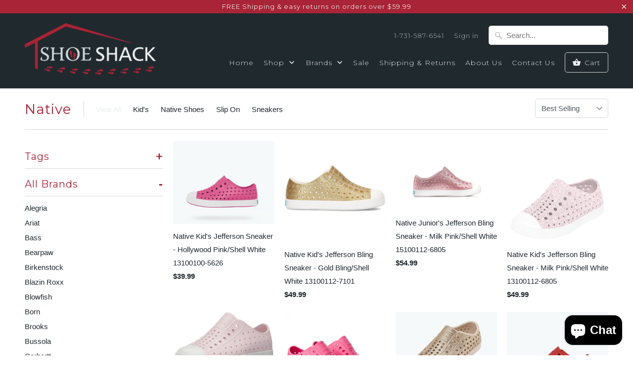

--- FILE ---
content_type: text/html; charset=utf-8
request_url: https://shoeshackonline.com/collections/native
body_size: 28128
content:
<!DOCTYPE html>
<!--[if lt IE 7 ]><html class="ie ie6" lang="en"> <![endif]-->
<!--[if IE 7 ]><html class="ie ie7" lang="en"> <![endif]-->
<!--[if IE 8 ]><html class="ie ie8" lang="en"> <![endif]-->
<!--[if IE 9 ]><html class="ie ie9" lang="en"> <![endif]-->
<!--[if (gte IE 10)|!(IE)]><!--><html lang="en"> <!--<![endif]-->
  <head>
    <meta charset="utf-8">
    <meta http-equiv="cleartype" content="on">
    <meta name="robots" content="index,follow">

    
    <title>Native - ShoeShackOnline</title>

    

    <!-- Custom Fonts -->
    
      <link href="//fonts.googleapis.com/css?family=.|Glegoo:light,normal,bold|Montserrat:light,normal,bold|Montserrat:light,normal,bold|Montserrat:light,normal,bold|" rel="stylesheet" type="text/css" />
    

    

<meta name="author" content="ShoeShackOnline">
<meta property="og:url" content="https://shoeshackonline.com/collections/native">
<meta property="og:site_name" content="ShoeShackOnline">


  <meta property="og:type" content="product.group">
  <meta property="og:title" content="Native">
  
    
    <meta property="og:image" content="http://shoeshackonline.com/cdn/shop/products/13100100-5626-1_600x.jpg?v=1588937706">
    <meta property="og:image:secure_url" content="https://shoeshackonline.com/cdn/shop/products/13100100-5626-1_600x.jpg?v=1588937706">
  





<meta name="twitter:card" content="summary">


    
    

    <!-- Mobile Specific Metas -->
    <meta name="HandheldFriendly" content="True">
    <meta name="MobileOptimized" content="320">
    <meta name="viewport" content="width=device-width,initial-scale=1">
    <meta name="theme-color" content="#ffffff">

    <!-- Stylesheets for Mobilia 5.1.9 -->
    <link href="//shoeshackonline.com/cdn/shop/t/7/assets/styles.scss.css?v=38715185122990295661703719830" rel="stylesheet" type="text/css" media="all" />

    <!-- Icons -->
    
      <link rel="shortcut icon" type="image/x-icon" href="//shoeshackonline.com/cdn/shop/t/7/assets/favicon.png?v=19929533371748553511496266788">
    
    <link rel="canonical" href="https://shoeshackonline.com/collections/native" />

    

    <script src="//shoeshackonline.com/cdn/shop/t/7/assets/app.js?v=15905943290644187861496267817" type="text/javascript"></script>
    <script>window.performance && window.performance.mark && window.performance.mark('shopify.content_for_header.start');</script><meta name="google-site-verification" content="_q3yfcUBfT9FKkSjbjoldERW_VrZKt0IZzfBpdOxeOA">
<meta name="facebook-domain-verification" content="7yravhwp89kji1v9r190fb7sq6dka2">
<meta id="shopify-digital-wallet" name="shopify-digital-wallet" content="/15291243/digital_wallets/dialog">
<meta name="shopify-checkout-api-token" content="46e0ba78f8d93d2fe130b9f8720276f5">
<meta id="in-context-paypal-metadata" data-shop-id="15291243" data-venmo-supported="false" data-environment="production" data-locale="en_US" data-paypal-v4="true" data-currency="USD">
<link rel="alternate" type="application/atom+xml" title="Feed" href="/collections/native.atom" />
<link rel="alternate" type="application/json+oembed" href="https://shoeshackonline.com/collections/native.oembed">
<script async="async" src="/checkouts/internal/preloads.js?locale=en-US"></script>
<link rel="preconnect" href="https://shop.app" crossorigin="anonymous">
<script async="async" src="https://shop.app/checkouts/internal/preloads.js?locale=en-US&shop_id=15291243" crossorigin="anonymous"></script>
<script id="apple-pay-shop-capabilities" type="application/json">{"shopId":15291243,"countryCode":"US","currencyCode":"USD","merchantCapabilities":["supports3DS"],"merchantId":"gid:\/\/shopify\/Shop\/15291243","merchantName":"ShoeShackOnline","requiredBillingContactFields":["postalAddress","email","phone"],"requiredShippingContactFields":["postalAddress","email","phone"],"shippingType":"shipping","supportedNetworks":["visa","masterCard","amex","discover","elo","jcb"],"total":{"type":"pending","label":"ShoeShackOnline","amount":"1.00"},"shopifyPaymentsEnabled":true,"supportsSubscriptions":true}</script>
<script id="shopify-features" type="application/json">{"accessToken":"46e0ba78f8d93d2fe130b9f8720276f5","betas":["rich-media-storefront-analytics"],"domain":"shoeshackonline.com","predictiveSearch":true,"shopId":15291243,"locale":"en"}</script>
<script>var Shopify = Shopify || {};
Shopify.shop = "shoeshackonline.myshopify.com";
Shopify.locale = "en";
Shopify.currency = {"active":"USD","rate":"1.0"};
Shopify.country = "US";
Shopify.theme = {"name":"Copy of Mobilia-May-31-2017 (Current)","id":182900049,"schema_name":"Mobilia","schema_version":"5.1.9","theme_store_id":null,"role":"main"};
Shopify.theme.handle = "null";
Shopify.theme.style = {"id":null,"handle":null};
Shopify.cdnHost = "shoeshackonline.com/cdn";
Shopify.routes = Shopify.routes || {};
Shopify.routes.root = "/";</script>
<script type="module">!function(o){(o.Shopify=o.Shopify||{}).modules=!0}(window);</script>
<script>!function(o){function n(){var o=[];function n(){o.push(Array.prototype.slice.apply(arguments))}return n.q=o,n}var t=o.Shopify=o.Shopify||{};t.loadFeatures=n(),t.autoloadFeatures=n()}(window);</script>
<script>
  window.ShopifyPay = window.ShopifyPay || {};
  window.ShopifyPay.apiHost = "shop.app\/pay";
  window.ShopifyPay.redirectState = null;
</script>
<script id="shop-js-analytics" type="application/json">{"pageType":"collection"}</script>
<script defer="defer" async type="module" src="//shoeshackonline.com/cdn/shopifycloud/shop-js/modules/v2/client.init-shop-cart-sync_BdyHc3Nr.en.esm.js"></script>
<script defer="defer" async type="module" src="//shoeshackonline.com/cdn/shopifycloud/shop-js/modules/v2/chunk.common_Daul8nwZ.esm.js"></script>
<script type="module">
  await import("//shoeshackonline.com/cdn/shopifycloud/shop-js/modules/v2/client.init-shop-cart-sync_BdyHc3Nr.en.esm.js");
await import("//shoeshackonline.com/cdn/shopifycloud/shop-js/modules/v2/chunk.common_Daul8nwZ.esm.js");

  window.Shopify.SignInWithShop?.initShopCartSync?.({"fedCMEnabled":true,"windoidEnabled":true});

</script>
<script>
  window.Shopify = window.Shopify || {};
  if (!window.Shopify.featureAssets) window.Shopify.featureAssets = {};
  window.Shopify.featureAssets['shop-js'] = {"shop-cart-sync":["modules/v2/client.shop-cart-sync_QYOiDySF.en.esm.js","modules/v2/chunk.common_Daul8nwZ.esm.js"],"init-fed-cm":["modules/v2/client.init-fed-cm_DchLp9rc.en.esm.js","modules/v2/chunk.common_Daul8nwZ.esm.js"],"shop-button":["modules/v2/client.shop-button_OV7bAJc5.en.esm.js","modules/v2/chunk.common_Daul8nwZ.esm.js"],"init-windoid":["modules/v2/client.init-windoid_DwxFKQ8e.en.esm.js","modules/v2/chunk.common_Daul8nwZ.esm.js"],"shop-cash-offers":["modules/v2/client.shop-cash-offers_DWtL6Bq3.en.esm.js","modules/v2/chunk.common_Daul8nwZ.esm.js","modules/v2/chunk.modal_CQq8HTM6.esm.js"],"shop-toast-manager":["modules/v2/client.shop-toast-manager_CX9r1SjA.en.esm.js","modules/v2/chunk.common_Daul8nwZ.esm.js"],"init-shop-email-lookup-coordinator":["modules/v2/client.init-shop-email-lookup-coordinator_UhKnw74l.en.esm.js","modules/v2/chunk.common_Daul8nwZ.esm.js"],"pay-button":["modules/v2/client.pay-button_DzxNnLDY.en.esm.js","modules/v2/chunk.common_Daul8nwZ.esm.js"],"avatar":["modules/v2/client.avatar_BTnouDA3.en.esm.js"],"init-shop-cart-sync":["modules/v2/client.init-shop-cart-sync_BdyHc3Nr.en.esm.js","modules/v2/chunk.common_Daul8nwZ.esm.js"],"shop-login-button":["modules/v2/client.shop-login-button_D8B466_1.en.esm.js","modules/v2/chunk.common_Daul8nwZ.esm.js","modules/v2/chunk.modal_CQq8HTM6.esm.js"],"init-customer-accounts-sign-up":["modules/v2/client.init-customer-accounts-sign-up_C8fpPm4i.en.esm.js","modules/v2/client.shop-login-button_D8B466_1.en.esm.js","modules/v2/chunk.common_Daul8nwZ.esm.js","modules/v2/chunk.modal_CQq8HTM6.esm.js"],"init-shop-for-new-customer-accounts":["modules/v2/client.init-shop-for-new-customer-accounts_CVTO0Ztu.en.esm.js","modules/v2/client.shop-login-button_D8B466_1.en.esm.js","modules/v2/chunk.common_Daul8nwZ.esm.js","modules/v2/chunk.modal_CQq8HTM6.esm.js"],"init-customer-accounts":["modules/v2/client.init-customer-accounts_dRgKMfrE.en.esm.js","modules/v2/client.shop-login-button_D8B466_1.en.esm.js","modules/v2/chunk.common_Daul8nwZ.esm.js","modules/v2/chunk.modal_CQq8HTM6.esm.js"],"shop-follow-button":["modules/v2/client.shop-follow-button_CkZpjEct.en.esm.js","modules/v2/chunk.common_Daul8nwZ.esm.js","modules/v2/chunk.modal_CQq8HTM6.esm.js"],"lead-capture":["modules/v2/client.lead-capture_BntHBhfp.en.esm.js","modules/v2/chunk.common_Daul8nwZ.esm.js","modules/v2/chunk.modal_CQq8HTM6.esm.js"],"checkout-modal":["modules/v2/client.checkout-modal_CfxcYbTm.en.esm.js","modules/v2/chunk.common_Daul8nwZ.esm.js","modules/v2/chunk.modal_CQq8HTM6.esm.js"],"shop-login":["modules/v2/client.shop-login_Da4GZ2H6.en.esm.js","modules/v2/chunk.common_Daul8nwZ.esm.js","modules/v2/chunk.modal_CQq8HTM6.esm.js"],"payment-terms":["modules/v2/client.payment-terms_MV4M3zvL.en.esm.js","modules/v2/chunk.common_Daul8nwZ.esm.js","modules/v2/chunk.modal_CQq8HTM6.esm.js"]};
</script>
<script id="__st">var __st={"a":15291243,"offset":-21600,"reqid":"97b8649f-4816-4fd6-bd5d-0784ca54c070-1768987605","pageurl":"shoeshackonline.com\/collections\/native","u":"abe1170778c9","p":"collection","rtyp":"collection","rid":429125073};</script>
<script>window.ShopifyPaypalV4VisibilityTracking = true;</script>
<script id="captcha-bootstrap">!function(){'use strict';const t='contact',e='account',n='new_comment',o=[[t,t],['blogs',n],['comments',n],[t,'customer']],c=[[e,'customer_login'],[e,'guest_login'],[e,'recover_customer_password'],[e,'create_customer']],r=t=>t.map((([t,e])=>`form[action*='/${t}']:not([data-nocaptcha='true']) input[name='form_type'][value='${e}']`)).join(','),a=t=>()=>t?[...document.querySelectorAll(t)].map((t=>t.form)):[];function s(){const t=[...o],e=r(t);return a(e)}const i='password',u='form_key',d=['recaptcha-v3-token','g-recaptcha-response','h-captcha-response',i],f=()=>{try{return window.sessionStorage}catch{return}},m='__shopify_v',_=t=>t.elements[u];function p(t,e,n=!1){try{const o=window.sessionStorage,c=JSON.parse(o.getItem(e)),{data:r}=function(t){const{data:e,action:n}=t;return t[m]||n?{data:e,action:n}:{data:t,action:n}}(c);for(const[e,n]of Object.entries(r))t.elements[e]&&(t.elements[e].value=n);n&&o.removeItem(e)}catch(o){console.error('form repopulation failed',{error:o})}}const l='form_type',E='cptcha';function T(t){t.dataset[E]=!0}const w=window,h=w.document,L='Shopify',v='ce_forms',y='captcha';let A=!1;((t,e)=>{const n=(g='f06e6c50-85a8-45c8-87d0-21a2b65856fe',I='https://cdn.shopify.com/shopifycloud/storefront-forms-hcaptcha/ce_storefront_forms_captcha_hcaptcha.v1.5.2.iife.js',D={infoText:'Protected by hCaptcha',privacyText:'Privacy',termsText:'Terms'},(t,e,n)=>{const o=w[L][v],c=o.bindForm;if(c)return c(t,g,e,D).then(n);var r;o.q.push([[t,g,e,D],n]),r=I,A||(h.body.append(Object.assign(h.createElement('script'),{id:'captcha-provider',async:!0,src:r})),A=!0)});var g,I,D;w[L]=w[L]||{},w[L][v]=w[L][v]||{},w[L][v].q=[],w[L][y]=w[L][y]||{},w[L][y].protect=function(t,e){n(t,void 0,e),T(t)},Object.freeze(w[L][y]),function(t,e,n,w,h,L){const[v,y,A,g]=function(t,e,n){const i=e?o:[],u=t?c:[],d=[...i,...u],f=r(d),m=r(i),_=r(d.filter((([t,e])=>n.includes(e))));return[a(f),a(m),a(_),s()]}(w,h,L),I=t=>{const e=t.target;return e instanceof HTMLFormElement?e:e&&e.form},D=t=>v().includes(t);t.addEventListener('submit',(t=>{const e=I(t);if(!e)return;const n=D(e)&&!e.dataset.hcaptchaBound&&!e.dataset.recaptchaBound,o=_(e),c=g().includes(e)&&(!o||!o.value);(n||c)&&t.preventDefault(),c&&!n&&(function(t){try{if(!f())return;!function(t){const e=f();if(!e)return;const n=_(t);if(!n)return;const o=n.value;o&&e.removeItem(o)}(t);const e=Array.from(Array(32),(()=>Math.random().toString(36)[2])).join('');!function(t,e){_(t)||t.append(Object.assign(document.createElement('input'),{type:'hidden',name:u})),t.elements[u].value=e}(t,e),function(t,e){const n=f();if(!n)return;const o=[...t.querySelectorAll(`input[type='${i}']`)].map((({name:t})=>t)),c=[...d,...o],r={};for(const[a,s]of new FormData(t).entries())c.includes(a)||(r[a]=s);n.setItem(e,JSON.stringify({[m]:1,action:t.action,data:r}))}(t,e)}catch(e){console.error('failed to persist form',e)}}(e),e.submit())}));const S=(t,e)=>{t&&!t.dataset[E]&&(n(t,e.some((e=>e===t))),T(t))};for(const o of['focusin','change'])t.addEventListener(o,(t=>{const e=I(t);D(e)&&S(e,y())}));const B=e.get('form_key'),M=e.get(l),P=B&&M;t.addEventListener('DOMContentLoaded',(()=>{const t=y();if(P)for(const e of t)e.elements[l].value===M&&p(e,B);[...new Set([...A(),...v().filter((t=>'true'===t.dataset.shopifyCaptcha))])].forEach((e=>S(e,t)))}))}(h,new URLSearchParams(w.location.search),n,t,e,['guest_login'])})(!0,!0)}();</script>
<script integrity="sha256-4kQ18oKyAcykRKYeNunJcIwy7WH5gtpwJnB7kiuLZ1E=" data-source-attribution="shopify.loadfeatures" defer="defer" src="//shoeshackonline.com/cdn/shopifycloud/storefront/assets/storefront/load_feature-a0a9edcb.js" crossorigin="anonymous"></script>
<script crossorigin="anonymous" defer="defer" src="//shoeshackonline.com/cdn/shopifycloud/storefront/assets/shopify_pay/storefront-65b4c6d7.js?v=20250812"></script>
<script data-source-attribution="shopify.dynamic_checkout.dynamic.init">var Shopify=Shopify||{};Shopify.PaymentButton=Shopify.PaymentButton||{isStorefrontPortableWallets:!0,init:function(){window.Shopify.PaymentButton.init=function(){};var t=document.createElement("script");t.src="https://shoeshackonline.com/cdn/shopifycloud/portable-wallets/latest/portable-wallets.en.js",t.type="module",document.head.appendChild(t)}};
</script>
<script data-source-attribution="shopify.dynamic_checkout.buyer_consent">
  function portableWalletsHideBuyerConsent(e){var t=document.getElementById("shopify-buyer-consent"),n=document.getElementById("shopify-subscription-policy-button");t&&n&&(t.classList.add("hidden"),t.setAttribute("aria-hidden","true"),n.removeEventListener("click",e))}function portableWalletsShowBuyerConsent(e){var t=document.getElementById("shopify-buyer-consent"),n=document.getElementById("shopify-subscription-policy-button");t&&n&&(t.classList.remove("hidden"),t.removeAttribute("aria-hidden"),n.addEventListener("click",e))}window.Shopify?.PaymentButton&&(window.Shopify.PaymentButton.hideBuyerConsent=portableWalletsHideBuyerConsent,window.Shopify.PaymentButton.showBuyerConsent=portableWalletsShowBuyerConsent);
</script>
<script data-source-attribution="shopify.dynamic_checkout.cart.bootstrap">document.addEventListener("DOMContentLoaded",(function(){function t(){return document.querySelector("shopify-accelerated-checkout-cart, shopify-accelerated-checkout")}if(t())Shopify.PaymentButton.init();else{new MutationObserver((function(e,n){t()&&(Shopify.PaymentButton.init(),n.disconnect())})).observe(document.body,{childList:!0,subtree:!0})}}));
</script>
<link id="shopify-accelerated-checkout-styles" rel="stylesheet" media="screen" href="https://shoeshackonline.com/cdn/shopifycloud/portable-wallets/latest/accelerated-checkout-backwards-compat.css" crossorigin="anonymous">
<style id="shopify-accelerated-checkout-cart">
        #shopify-buyer-consent {
  margin-top: 1em;
  display: inline-block;
  width: 100%;
}

#shopify-buyer-consent.hidden {
  display: none;
}

#shopify-subscription-policy-button {
  background: none;
  border: none;
  padding: 0;
  text-decoration: underline;
  font-size: inherit;
  cursor: pointer;
}

#shopify-subscription-policy-button::before {
  box-shadow: none;
}

      </style>

<script>window.performance && window.performance.mark && window.performance.mark('shopify.content_for_header.end');</script>
  <script src="https://cdn.shopify.com/extensions/e8878072-2f6b-4e89-8082-94b04320908d/inbox-1254/assets/inbox-chat-loader.js" type="text/javascript" defer="defer"></script>
<link href="https://monorail-edge.shopifysvc.com" rel="dns-prefetch">
<script>(function(){if ("sendBeacon" in navigator && "performance" in window) {try {var session_token_from_headers = performance.getEntriesByType('navigation')[0].serverTiming.find(x => x.name == '_s').description;} catch {var session_token_from_headers = undefined;}var session_cookie_matches = document.cookie.match(/_shopify_s=([^;]*)/);var session_token_from_cookie = session_cookie_matches && session_cookie_matches.length === 2 ? session_cookie_matches[1] : "";var session_token = session_token_from_headers || session_token_from_cookie || "";function handle_abandonment_event(e) {var entries = performance.getEntries().filter(function(entry) {return /monorail-edge.shopifysvc.com/.test(entry.name);});if (!window.abandonment_tracked && entries.length === 0) {window.abandonment_tracked = true;var currentMs = Date.now();var navigation_start = performance.timing.navigationStart;var payload = {shop_id: 15291243,url: window.location.href,navigation_start,duration: currentMs - navigation_start,session_token,page_type: "collection"};window.navigator.sendBeacon("https://monorail-edge.shopifysvc.com/v1/produce", JSON.stringify({schema_id: "online_store_buyer_site_abandonment/1.1",payload: payload,metadata: {event_created_at_ms: currentMs,event_sent_at_ms: currentMs}}));}}window.addEventListener('pagehide', handle_abandonment_event);}}());</script>
<script id="web-pixels-manager-setup">(function e(e,d,r,n,o){if(void 0===o&&(o={}),!Boolean(null===(a=null===(i=window.Shopify)||void 0===i?void 0:i.analytics)||void 0===a?void 0:a.replayQueue)){var i,a;window.Shopify=window.Shopify||{};var t=window.Shopify;t.analytics=t.analytics||{};var s=t.analytics;s.replayQueue=[],s.publish=function(e,d,r){return s.replayQueue.push([e,d,r]),!0};try{self.performance.mark("wpm:start")}catch(e){}var l=function(){var e={modern:/Edge?\/(1{2}[4-9]|1[2-9]\d|[2-9]\d{2}|\d{4,})\.\d+(\.\d+|)|Firefox\/(1{2}[4-9]|1[2-9]\d|[2-9]\d{2}|\d{4,})\.\d+(\.\d+|)|Chrom(ium|e)\/(9{2}|\d{3,})\.\d+(\.\d+|)|(Maci|X1{2}).+ Version\/(15\.\d+|(1[6-9]|[2-9]\d|\d{3,})\.\d+)([,.]\d+|)( \(\w+\)|)( Mobile\/\w+|) Safari\/|Chrome.+OPR\/(9{2}|\d{3,})\.\d+\.\d+|(CPU[ +]OS|iPhone[ +]OS|CPU[ +]iPhone|CPU IPhone OS|CPU iPad OS)[ +]+(15[._]\d+|(1[6-9]|[2-9]\d|\d{3,})[._]\d+)([._]\d+|)|Android:?[ /-](13[3-9]|1[4-9]\d|[2-9]\d{2}|\d{4,})(\.\d+|)(\.\d+|)|Android.+Firefox\/(13[5-9]|1[4-9]\d|[2-9]\d{2}|\d{4,})\.\d+(\.\d+|)|Android.+Chrom(ium|e)\/(13[3-9]|1[4-9]\d|[2-9]\d{2}|\d{4,})\.\d+(\.\d+|)|SamsungBrowser\/([2-9]\d|\d{3,})\.\d+/,legacy:/Edge?\/(1[6-9]|[2-9]\d|\d{3,})\.\d+(\.\d+|)|Firefox\/(5[4-9]|[6-9]\d|\d{3,})\.\d+(\.\d+|)|Chrom(ium|e)\/(5[1-9]|[6-9]\d|\d{3,})\.\d+(\.\d+|)([\d.]+$|.*Safari\/(?![\d.]+ Edge\/[\d.]+$))|(Maci|X1{2}).+ Version\/(10\.\d+|(1[1-9]|[2-9]\d|\d{3,})\.\d+)([,.]\d+|)( \(\w+\)|)( Mobile\/\w+|) Safari\/|Chrome.+OPR\/(3[89]|[4-9]\d|\d{3,})\.\d+\.\d+|(CPU[ +]OS|iPhone[ +]OS|CPU[ +]iPhone|CPU IPhone OS|CPU iPad OS)[ +]+(10[._]\d+|(1[1-9]|[2-9]\d|\d{3,})[._]\d+)([._]\d+|)|Android:?[ /-](13[3-9]|1[4-9]\d|[2-9]\d{2}|\d{4,})(\.\d+|)(\.\d+|)|Mobile Safari.+OPR\/([89]\d|\d{3,})\.\d+\.\d+|Android.+Firefox\/(13[5-9]|1[4-9]\d|[2-9]\d{2}|\d{4,})\.\d+(\.\d+|)|Android.+Chrom(ium|e)\/(13[3-9]|1[4-9]\d|[2-9]\d{2}|\d{4,})\.\d+(\.\d+|)|Android.+(UC? ?Browser|UCWEB|U3)[ /]?(15\.([5-9]|\d{2,})|(1[6-9]|[2-9]\d|\d{3,})\.\d+)\.\d+|SamsungBrowser\/(5\.\d+|([6-9]|\d{2,})\.\d+)|Android.+MQ{2}Browser\/(14(\.(9|\d{2,})|)|(1[5-9]|[2-9]\d|\d{3,})(\.\d+|))(\.\d+|)|K[Aa][Ii]OS\/(3\.\d+|([4-9]|\d{2,})\.\d+)(\.\d+|)/},d=e.modern,r=e.legacy,n=navigator.userAgent;return n.match(d)?"modern":n.match(r)?"legacy":"unknown"}(),u="modern"===l?"modern":"legacy",c=(null!=n?n:{modern:"",legacy:""})[u],f=function(e){return[e.baseUrl,"/wpm","/b",e.hashVersion,"modern"===e.buildTarget?"m":"l",".js"].join("")}({baseUrl:d,hashVersion:r,buildTarget:u}),m=function(e){var d=e.version,r=e.bundleTarget,n=e.surface,o=e.pageUrl,i=e.monorailEndpoint;return{emit:function(e){var a=e.status,t=e.errorMsg,s=(new Date).getTime(),l=JSON.stringify({metadata:{event_sent_at_ms:s},events:[{schema_id:"web_pixels_manager_load/3.1",payload:{version:d,bundle_target:r,page_url:o,status:a,surface:n,error_msg:t},metadata:{event_created_at_ms:s}}]});if(!i)return console&&console.warn&&console.warn("[Web Pixels Manager] No Monorail endpoint provided, skipping logging."),!1;try{return self.navigator.sendBeacon.bind(self.navigator)(i,l)}catch(e){}var u=new XMLHttpRequest;try{return u.open("POST",i,!0),u.setRequestHeader("Content-Type","text/plain"),u.send(l),!0}catch(e){return console&&console.warn&&console.warn("[Web Pixels Manager] Got an unhandled error while logging to Monorail."),!1}}}}({version:r,bundleTarget:l,surface:e.surface,pageUrl:self.location.href,monorailEndpoint:e.monorailEndpoint});try{o.browserTarget=l,function(e){var d=e.src,r=e.async,n=void 0===r||r,o=e.onload,i=e.onerror,a=e.sri,t=e.scriptDataAttributes,s=void 0===t?{}:t,l=document.createElement("script"),u=document.querySelector("head"),c=document.querySelector("body");if(l.async=n,l.src=d,a&&(l.integrity=a,l.crossOrigin="anonymous"),s)for(var f in s)if(Object.prototype.hasOwnProperty.call(s,f))try{l.dataset[f]=s[f]}catch(e){}if(o&&l.addEventListener("load",o),i&&l.addEventListener("error",i),u)u.appendChild(l);else{if(!c)throw new Error("Did not find a head or body element to append the script");c.appendChild(l)}}({src:f,async:!0,onload:function(){if(!function(){var e,d;return Boolean(null===(d=null===(e=window.Shopify)||void 0===e?void 0:e.analytics)||void 0===d?void 0:d.initialized)}()){var d=window.webPixelsManager.init(e)||void 0;if(d){var r=window.Shopify.analytics;r.replayQueue.forEach((function(e){var r=e[0],n=e[1],o=e[2];d.publishCustomEvent(r,n,o)})),r.replayQueue=[],r.publish=d.publishCustomEvent,r.visitor=d.visitor,r.initialized=!0}}},onerror:function(){return m.emit({status:"failed",errorMsg:"".concat(f," has failed to load")})},sri:function(e){var d=/^sha384-[A-Za-z0-9+/=]+$/;return"string"==typeof e&&d.test(e)}(c)?c:"",scriptDataAttributes:o}),m.emit({status:"loading"})}catch(e){m.emit({status:"failed",errorMsg:(null==e?void 0:e.message)||"Unknown error"})}}})({shopId: 15291243,storefrontBaseUrl: "https://shoeshackonline.com",extensionsBaseUrl: "https://extensions.shopifycdn.com/cdn/shopifycloud/web-pixels-manager",monorailEndpoint: "https://monorail-edge.shopifysvc.com/unstable/produce_batch",surface: "storefront-renderer",enabledBetaFlags: ["2dca8a86"],webPixelsConfigList: [{"id":"959676712","configuration":"{\"ti\":\"187163970\",\"endpoint\":\"https:\/\/bat.bing.com\/action\/0\"}","eventPayloadVersion":"v1","runtimeContext":"STRICT","scriptVersion":"5ee93563fe31b11d2d65e2f09a5229dc","type":"APP","apiClientId":2997493,"privacyPurposes":["ANALYTICS","MARKETING","SALE_OF_DATA"],"dataSharingAdjustments":{"protectedCustomerApprovalScopes":["read_customer_personal_data"]}},{"id":"757891368","configuration":"{\"config\":\"{\\\"pixel_id\\\":\\\"G-JM0KNZY3RV\\\",\\\"google_tag_ids\\\":[\\\"G-JM0KNZY3RV\\\",\\\"AW-1070770944\\\",\\\"GT-M39SQ4B\\\"],\\\"target_country\\\":\\\"US\\\",\\\"gtag_events\\\":[{\\\"type\\\":\\\"begin_checkout\\\",\\\"action_label\\\":[\\\"G-JM0KNZY3RV\\\",\\\"AW-1070770944\\\/HkxDCMST0u4ZEIDWyv4D\\\"]},{\\\"type\\\":\\\"search\\\",\\\"action_label\\\":[\\\"G-JM0KNZY3RV\\\",\\\"AW-1070770944\\\/8MpkCL6T0u4ZEIDWyv4D\\\"]},{\\\"type\\\":\\\"view_item\\\",\\\"action_label\\\":[\\\"G-JM0KNZY3RV\\\",\\\"AW-1070770944\\\/YREmCLuT0u4ZEIDWyv4D\\\",\\\"MC-GEPBZ2GLJ6\\\"]},{\\\"type\\\":\\\"purchase\\\",\\\"action_label\\\":[\\\"G-JM0KNZY3RV\\\",\\\"AW-1070770944\\\/60o9CMSE0u4ZEIDWyv4D\\\",\\\"MC-GEPBZ2GLJ6\\\"]},{\\\"type\\\":\\\"page_view\\\",\\\"action_label\\\":[\\\"G-JM0KNZY3RV\\\",\\\"AW-1070770944\\\/8fYzCMeE0u4ZEIDWyv4D\\\",\\\"MC-GEPBZ2GLJ6\\\"]},{\\\"type\\\":\\\"add_payment_info\\\",\\\"action_label\\\":[\\\"G-JM0KNZY3RV\\\",\\\"AW-1070770944\\\/N59bCMeT0u4ZEIDWyv4D\\\"]},{\\\"type\\\":\\\"add_to_cart\\\",\\\"action_label\\\":[\\\"G-JM0KNZY3RV\\\",\\\"AW-1070770944\\\/LeWDCMGT0u4ZEIDWyv4D\\\"]}],\\\"enable_monitoring_mode\\\":false}\"}","eventPayloadVersion":"v1","runtimeContext":"OPEN","scriptVersion":"b2a88bafab3e21179ed38636efcd8a93","type":"APP","apiClientId":1780363,"privacyPurposes":[],"dataSharingAdjustments":{"protectedCustomerApprovalScopes":["read_customer_address","read_customer_email","read_customer_name","read_customer_personal_data","read_customer_phone"]}},{"id":"501612840","configuration":"{\"pixel_id\":\"2969058869845025\",\"pixel_type\":\"facebook_pixel\",\"metaapp_system_user_token\":\"-\"}","eventPayloadVersion":"v1","runtimeContext":"OPEN","scriptVersion":"ca16bc87fe92b6042fbaa3acc2fbdaa6","type":"APP","apiClientId":2329312,"privacyPurposes":["ANALYTICS","MARKETING","SALE_OF_DATA"],"dataSharingAdjustments":{"protectedCustomerApprovalScopes":["read_customer_address","read_customer_email","read_customer_name","read_customer_personal_data","read_customer_phone"]}},{"id":"shopify-app-pixel","configuration":"{}","eventPayloadVersion":"v1","runtimeContext":"STRICT","scriptVersion":"0450","apiClientId":"shopify-pixel","type":"APP","privacyPurposes":["ANALYTICS","MARKETING"]},{"id":"shopify-custom-pixel","eventPayloadVersion":"v1","runtimeContext":"LAX","scriptVersion":"0450","apiClientId":"shopify-pixel","type":"CUSTOM","privacyPurposes":["ANALYTICS","MARKETING"]}],isMerchantRequest: false,initData: {"shop":{"name":"ShoeShackOnline","paymentSettings":{"currencyCode":"USD"},"myshopifyDomain":"shoeshackonline.myshopify.com","countryCode":"US","storefrontUrl":"https:\/\/shoeshackonline.com"},"customer":null,"cart":null,"checkout":null,"productVariants":[],"purchasingCompany":null},},"https://shoeshackonline.com/cdn","fcfee988w5aeb613cpc8e4bc33m6693e112",{"modern":"","legacy":""},{"shopId":"15291243","storefrontBaseUrl":"https:\/\/shoeshackonline.com","extensionBaseUrl":"https:\/\/extensions.shopifycdn.com\/cdn\/shopifycloud\/web-pixels-manager","surface":"storefront-renderer","enabledBetaFlags":"[\"2dca8a86\"]","isMerchantRequest":"false","hashVersion":"fcfee988w5aeb613cpc8e4bc33m6693e112","publish":"custom","events":"[[\"page_viewed\",{}],[\"collection_viewed\",{\"collection\":{\"id\":\"429125073\",\"title\":\"Native\",\"productVariants\":[{\"price\":{\"amount\":39.99,\"currencyCode\":\"USD\"},\"product\":{\"title\":\"Native Kid's Jefferson Sneaker - Hollywood Pink\/Shell White 13100100-5626\",\"vendor\":\"Native\",\"id\":\"4620891390023\",\"untranslatedTitle\":\"Native Kid's Jefferson Sneaker - Hollywood Pink\/Shell White 13100100-5626\",\"url\":\"\/products\/native-kids-jefferson-sneaker-hollywood-pink-shell-white-13100100-5626\",\"type\":\"Sneaker\"},\"id\":\"32189510516807\",\"image\":{\"src\":\"\/\/shoeshackonline.com\/cdn\/shop\/products\/13100100-5626-1.jpg?v=1588937706\"},\"sku\":\"13100100-5626\",\"title\":\"4 \/ Hollywood Pink\/Shell White\",\"untranslatedTitle\":\"4 \/ Hollywood Pink\/Shell White\"},{\"price\":{\"amount\":49.99,\"currencyCode\":\"USD\"},\"product\":{\"title\":\"Native Kid's Jefferson Bling Sneaker - Gold Bling\/Shell White 13100112-7101\",\"vendor\":\"Native\",\"id\":\"4620958826567\",\"untranslatedTitle\":\"Native Kid's Jefferson Bling Sneaker - Gold Bling\/Shell White 13100112-7101\",\"url\":\"\/products\/native-kids-jefferson-bling-sneaker-gold-bling-shell-white-13100112-7101\",\"type\":\"Sneaker\"},\"id\":\"32189640343623\",\"image\":{\"src\":\"\/\/shoeshackonline.com\/cdn\/shop\/products\/13100112-7101-4.jpg?v=1588937702\"},\"sku\":\"13100112-7101\",\"title\":\"C4 \/ Gold Bling\/Shell White\",\"untranslatedTitle\":\"C4 \/ Gold Bling\/Shell White\"},{\"price\":{\"amount\":54.99,\"currencyCode\":\"USD\"},\"product\":{\"title\":\"Native Junior's Jefferson Bling Sneaker - Milk Pink\/Shell White 15100112-6805\",\"vendor\":\"Native\",\"id\":\"4621440450631\",\"untranslatedTitle\":\"Native Junior's Jefferson Bling Sneaker - Milk Pink\/Shell White 15100112-6805\",\"url\":\"\/products\/native-juniors-jefferson-bling-sneaker-milk-pink-shell-white-12100112-6805\",\"type\":\"Sneaker\"},\"id\":\"39709665493063\",\"image\":{\"src\":\"\/\/shoeshackonline.com\/cdn\/shop\/products\/12100112-6805-1.jpg?v=1588937695\"},\"sku\":\"15100112-6805\",\"title\":\"C11 \/ Milk Pink\/Shell White\",\"untranslatedTitle\":\"C11 \/ Milk Pink\/Shell White\"},{\"price\":{\"amount\":49.99,\"currencyCode\":\"USD\"},\"product\":{\"title\":\"Native Kid's Jefferson Bling Sneaker - Milk Pink\/Shell White 13100112-6805\",\"vendor\":\"Native\",\"id\":\"9210845585\",\"untranslatedTitle\":\"Native Kid's Jefferson Bling Sneaker - Milk Pink\/Shell White 13100112-6805\",\"url\":\"\/products\/native-kids-jefferson-bling-sneaker-milk-pink-shell-white-13100112\",\"type\":\"Sneaker\"},\"id\":\"16358110363682\",\"image\":{\"src\":\"\/\/shoeshackonline.com\/cdn\/shop\/products\/13100112-6805.jpg?v=1585915555\"},\"sku\":\"13100112-6805\",\"title\":\"C4 \/ Milk Pink\/Shell White\",\"untranslatedTitle\":\"C4 \/ Milk Pink\/Shell White\"},{\"price\":{\"amount\":49.99,\"currencyCode\":\"USD\"},\"product\":{\"title\":\"Native Junior's Jefferson Sneaker - Milk Pink\/Shell White 15100100-6801\",\"vendor\":\"Native\",\"id\":\"4620981534791\",\"untranslatedTitle\":\"Native Junior's Jefferson Sneaker - Milk Pink\/Shell White 15100100-6801\",\"url\":\"\/products\/native-juniors-jefferson-sneaker-milk-pink-shell-white-12100100-6801\",\"type\":\"Sneaker\"},\"id\":\"48839000883496\",\"image\":{\"src\":\"\/\/shoeshackonline.com\/cdn\/shop\/products\/12100100-6801-1.jpg?v=1588937697\"},\"sku\":\"15100100-6801\",\"title\":\"C11 \/ Milk Pink\/Shell White\",\"untranslatedTitle\":\"C11 \/ Milk Pink\/Shell White\"},{\"price\":{\"amount\":44.99,\"currencyCode\":\"USD\"},\"product\":{\"title\":\"Native Junior's Jefferson Sneaker - Hollywood Pink\/Shell White 12100100-5626\",\"vendor\":\"Native\",\"id\":\"4619492229191\",\"untranslatedTitle\":\"Native Junior's Jefferson Sneaker - Hollywood Pink\/Shell White 12100100-5626\",\"url\":\"\/products\/native-juniors-jefferson-sneaker-hollywoodpink-shell-white-12100100-5626\",\"type\":\"Sneaker\"},\"id\":\"39709676044359\",\"image\":{\"src\":\"\/\/shoeshackonline.com\/cdn\/shop\/products\/0000200686547_02_yt.jpg?v=1588937696\"},\"sku\":\"12100100-5626\",\"title\":\"C11 \/ Hollywood Pink\/Shell White\",\"untranslatedTitle\":\"C11 \/ Hollywood Pink\/Shell White\"},{\"price\":{\"amount\":54.99,\"currencyCode\":\"USD\"},\"product\":{\"title\":\"Native Junior's Jefferson Bling Sneaker - Rock Salt Bling\/Rock Salt Pink 15100112-5506\",\"vendor\":\"Native\",\"id\":\"8187545714984\",\"untranslatedTitle\":\"Native Junior's Jefferson Bling Sneaker - Rock Salt Bling\/Rock Salt Pink 15100112-5506\",\"url\":\"\/products\/native-juniors-jefferson-bling-sneaker-rock-salt-bling-rock-salt-pink-151001122-5506\",\"type\":\"Sneaker\"},\"id\":\"44793133728040\",\"image\":{\"src\":\"\/\/shoeshackonline.com\/cdn\/shop\/products\/151001122-5506.jpg?v=1679343585\"},\"sku\":\"15100112-5506\",\"title\":\"C11 \/ Rock Salt Bling\/Rock Salt Pink\",\"untranslatedTitle\":\"C11 \/ Rock Salt Bling\/Rock Salt Pink\"},{\"price\":{\"amount\":44.99,\"currencyCode\":\"USD\"},\"product\":{\"title\":\"Native Junior's Jefferson Sneaker - Torch Red\/Shell White 12100100-6400\",\"vendor\":\"Native\",\"id\":\"6673944805447\",\"untranslatedTitle\":\"Native Junior's Jefferson Sneaker - Torch Red\/Shell White 12100100-6400\",\"url\":\"\/products\/native-juniors-jefferson-sneaker-torch-red-shell-white-12100100-6400\",\"type\":\"Sneaker\"},\"id\":\"39709725425735\",\"image\":{\"src\":\"\/\/shoeshackonline.com\/cdn\/shop\/products\/13100100-6400_0ad1805c-b444-4428-a12f-b158f417ed66.jpg?v=1657230843\"},\"sku\":\"12100100-6400\",\"title\":\"C11 \/ Torch Red\/Shell White\",\"untranslatedTitle\":\"C11 \/ Torch Red\/Shell White\"},{\"price\":{\"amount\":49.99,\"currencyCode\":\"USD\"},\"product\":{\"title\":\"Native Junior's Jefferson Sneaker - Regatta Blue\/Shell White 15100100-4201\",\"vendor\":\"Native\",\"id\":\"4621299023943\",\"untranslatedTitle\":\"Native Junior's Jefferson Sneaker - Regatta Blue\/Shell White 15100100-4201\",\"url\":\"\/products\/native-juniors-jefferson-sneaker-regatta-blue-shell-white-12100100-6801\",\"type\":\"Sneaker\"},\"id\":\"39516806873159\",\"image\":{\"src\":\"\/\/shoeshackonline.com\/cdn\/shop\/products\/12100100-4201-1.jpg?v=1588937699\"},\"sku\":\"15100100-4201\",\"title\":\"C11 \/ Regatta Blue\/Shell White\",\"untranslatedTitle\":\"C11 \/ Regatta Blue\/Shell White\"},{\"price\":{\"amount\":49.99,\"currencyCode\":\"USD\"},\"product\":{\"title\":\"Native Junior's Jefferson Sneaker - Pigeon Grey\/Shell White 12100100-1501\",\"vendor\":\"Native\",\"id\":\"4621166379079\",\"untranslatedTitle\":\"Native Junior's Jefferson Sneaker - Pigeon Grey\/Shell White 12100100-1501\",\"url\":\"\/products\/native-juniors-jefferson-sneaker-pigeon-grey-shell-white-12100100-1501\",\"type\":\"Sneaker\"},\"id\":\"39516802023495\",\"image\":{\"src\":\"\/\/shoeshackonline.com\/cdn\/shop\/products\/12100100-1501-1.jpg?v=1588937698\"},\"sku\":\"12100100-1501\",\"title\":\"C11 \/ Pigeon Grey\/Shell White\",\"untranslatedTitle\":\"C11 \/ Pigeon Grey\/Shell White\"},{\"price\":{\"amount\":49.99,\"currencyCode\":\"USD\"},\"product\":{\"title\":\"Native Kid's Jefferson Bling Sneaker - Pool Bling\/Shell White 13100112-4337\",\"vendor\":\"Native\",\"id\":\"4621048119367\",\"untranslatedTitle\":\"Native Kid's Jefferson Bling Sneaker - Pool Bling\/Shell White 13100112-4337\",\"url\":\"\/products\/native-kids-jefferson-bling-sneaker-pool-bling-shell-white-13100112-4337\",\"type\":\"Sneaker\"},\"id\":\"32189800120391\",\"image\":{\"src\":\"\/\/shoeshackonline.com\/cdn\/shop\/products\/13100112-4337-1.jpg?v=1588937704\"},\"sku\":\"13100112-4337\",\"title\":\"C5 \/ Pool Bling\/Shell White\",\"untranslatedTitle\":\"C5 \/ Pool Bling\/Shell White\"},{\"price\":{\"amount\":49.99,\"currencyCode\":\"USD\"},\"product\":{\"title\":\"Native Kid's Jefferson Bling Sneaker - Metal Bling\/Shell White 13100112-1241\",\"vendor\":\"Native\",\"id\":\"4620924616775\",\"untranslatedTitle\":\"Native Kid's Jefferson Bling Sneaker - Metal Bling\/Shell White 13100112-1241\",\"url\":\"\/products\/native-kids-jefferson-bling-sneaker-metal-bling-shell-white-13100112-1241\",\"type\":\"Sneaker\"},\"id\":\"32189583032391\",\"image\":{\"src\":\"\/\/shoeshackonline.com\/cdn\/shop\/products\/13100112-1241-1.jpg?v=1588937703\"},\"sku\":\"13100112-1241\",\"title\":\"C4 \/ Metal Bling\/Shell White\",\"untranslatedTitle\":\"C4 \/ Metal Bling\/Shell White\"}]}}]]"});</script><script>
  window.ShopifyAnalytics = window.ShopifyAnalytics || {};
  window.ShopifyAnalytics.meta = window.ShopifyAnalytics.meta || {};
  window.ShopifyAnalytics.meta.currency = 'USD';
  var meta = {"products":[{"id":4620891390023,"gid":"gid:\/\/shopify\/Product\/4620891390023","vendor":"Native","type":"Sneaker","handle":"native-kids-jefferson-sneaker-hollywood-pink-shell-white-13100100-5626","variants":[{"id":32189510516807,"price":3999,"name":"Native Kid's Jefferson Sneaker - Hollywood Pink\/Shell White 13100100-5626 - 4 \/ Hollywood Pink\/Shell White","public_title":"4 \/ Hollywood Pink\/Shell White","sku":"13100100-5626"},{"id":32189510549575,"price":3999,"name":"Native Kid's Jefferson Sneaker - Hollywood Pink\/Shell White 13100100-5626 - 5 \/ Hollywood Pink\/Shell White","public_title":"5 \/ Hollywood Pink\/Shell White","sku":"13100100-5626"},{"id":32189510582343,"price":3999,"name":"Native Kid's Jefferson Sneaker - Hollywood Pink\/Shell White 13100100-5626 - 6 \/ Hollywood Pink\/Shell White","public_title":"6 \/ Hollywood Pink\/Shell White","sku":"13100100-5626"},{"id":32189510615111,"price":3999,"name":"Native Kid's Jefferson Sneaker - Hollywood Pink\/Shell White 13100100-5626 - 7 \/ Hollywood Pink\/Shell White","public_title":"7 \/ Hollywood Pink\/Shell White","sku":"13100100-5626"},{"id":32189510647879,"price":3999,"name":"Native Kid's Jefferson Sneaker - Hollywood Pink\/Shell White 13100100-5626 - 8 \/ Hollywood Pink\/Shell White","public_title":"8 \/ Hollywood Pink\/Shell White","sku":"13100100-5626"},{"id":32189510680647,"price":3999,"name":"Native Kid's Jefferson Sneaker - Hollywood Pink\/Shell White 13100100-5626 - 9 \/ Hollywood Pink\/Shell White","public_title":"9 \/ Hollywood Pink\/Shell White","sku":"13100100-5626"},{"id":32189510713415,"price":3999,"name":"Native Kid's Jefferson Sneaker - Hollywood Pink\/Shell White 13100100-5626 - 10 \/ Hollywood Pink\/Shell White","public_title":"10 \/ Hollywood Pink\/Shell White","sku":"13100100-5626"}],"remote":false},{"id":4620958826567,"gid":"gid:\/\/shopify\/Product\/4620958826567","vendor":"Native","type":"Sneaker","handle":"native-kids-jefferson-bling-sneaker-gold-bling-shell-white-13100112-7101","variants":[{"id":32189640343623,"price":4999,"name":"Native Kid's Jefferson Bling Sneaker - Gold Bling\/Shell White 13100112-7101 - C4 \/ Gold Bling\/Shell White","public_title":"C4 \/ Gold Bling\/Shell White","sku":"13100112-7101"},{"id":32189640048711,"price":4999,"name":"Native Kid's Jefferson Bling Sneaker - Gold Bling\/Shell White 13100112-7101 - C5 \/ Gold Bling\/Shell White","public_title":"C5 \/ Gold Bling\/Shell White","sku":"13100112-7101"},{"id":32189640081479,"price":4999,"name":"Native Kid's Jefferson Bling Sneaker - Gold Bling\/Shell White 13100112-7101 - C6 \/ Gold Bling\/Shell White","public_title":"C6 \/ Gold Bling\/Shell White","sku":"13100112-7101"},{"id":32189640114247,"price":4999,"name":"Native Kid's Jefferson Bling Sneaker - Gold Bling\/Shell White 13100112-7101 - C7 \/ Gold Bling\/Shell White","public_title":"C7 \/ Gold Bling\/Shell White","sku":"13100112-7101"},{"id":32189640147015,"price":4999,"name":"Native Kid's Jefferson Bling Sneaker - Gold Bling\/Shell White 13100112-7101 - C8 \/ Gold Bling\/Shell White","public_title":"C8 \/ Gold Bling\/Shell White","sku":"13100112-7101"},{"id":32189640179783,"price":4999,"name":"Native Kid's Jefferson Bling Sneaker - Gold Bling\/Shell White 13100112-7101 - C9 \/ Gold Bling\/Shell White","public_title":"C9 \/ Gold Bling\/Shell White","sku":"13100112-7101"},{"id":32189640212551,"price":4999,"name":"Native Kid's Jefferson Bling Sneaker - Gold Bling\/Shell White 13100112-7101 - C10 \/ Gold Bling\/Shell White","public_title":"C10 \/ Gold Bling\/Shell White","sku":"13100112-7101"}],"remote":false},{"id":4621440450631,"gid":"gid:\/\/shopify\/Product\/4621440450631","vendor":"Native","type":"Sneaker","handle":"native-juniors-jefferson-bling-sneaker-milk-pink-shell-white-12100112-6805","variants":[{"id":39709665493063,"price":5499,"name":"Native Junior's Jefferson Bling Sneaker - Milk Pink\/Shell White 15100112-6805 - C11 \/ Milk Pink\/Shell White","public_title":"C11 \/ Milk Pink\/Shell White","sku":"15100112-6805"},{"id":39709665525831,"price":5499,"name":"Native Junior's Jefferson Bling Sneaker - Milk Pink\/Shell White 15100112-6805 - C12 \/ Milk Pink\/Shell White","public_title":"C12 \/ Milk Pink\/Shell White","sku":"15100112-6805"},{"id":39709665558599,"price":5499,"name":"Native Junior's Jefferson Bling Sneaker - Milk Pink\/Shell White 15100112-6805 - C13 \/ Milk Pink\/Shell White","public_title":"C13 \/ Milk Pink\/Shell White","sku":"15100112-6805"},{"id":46474078388520,"price":5499,"name":"Native Junior's Jefferson Bling Sneaker - Milk Pink\/Shell White 15100112-6805 - J1 \/ Milk Pink\/Shell White","public_title":"J1 \/ Milk Pink\/Shell White","sku":"15100112-6805"},{"id":32190570201159,"price":5499,"name":"Native Junior's Jefferson Bling Sneaker - Milk Pink\/Shell White 15100112-6805 - J2 \/ Milk Pink\/Shell White","public_title":"J2 \/ Milk Pink\/Shell White","sku":"15100112-6805"}],"remote":false},{"id":9210845585,"gid":"gid:\/\/shopify\/Product\/9210845585","vendor":"Native","type":"Sneaker","handle":"native-kids-jefferson-bling-sneaker-milk-pink-shell-white-13100112","variants":[{"id":16358110363682,"price":4999,"name":"Native Kid's Jefferson Bling Sneaker - Milk Pink\/Shell White 13100112-6805 - C4 \/ Milk Pink\/Shell White","public_title":"C4 \/ Milk Pink\/Shell White","sku":"13100112-6805"},{"id":33456493329,"price":4999,"name":"Native Kid's Jefferson Bling Sneaker - Milk Pink\/Shell White 13100112-6805 - C5 \/ Milk Pink\/Shell White","public_title":"C5 \/ Milk Pink\/Shell White","sku":"13100112-6805"},{"id":33456493393,"price":4999,"name":"Native Kid's Jefferson Bling Sneaker - Milk Pink\/Shell White 13100112-6805 - C6 \/ Milk Pink\/Shell White","public_title":"C6 \/ Milk Pink\/Shell White","sku":"13100112-6805"},{"id":33456493457,"price":4999,"name":"Native Kid's Jefferson Bling Sneaker - Milk Pink\/Shell White 13100112-6805 - C7 \/ Milk Pink\/Shell White","public_title":"C7 \/ Milk Pink\/Shell White","sku":"13100112-6805"},{"id":33456493521,"price":4999,"name":"Native Kid's Jefferson Bling Sneaker - Milk Pink\/Shell White 13100112-6805 - C8 \/ Milk Pink\/Shell White","public_title":"C8 \/ Milk Pink\/Shell White","sku":"13100112-6805"},{"id":33456493585,"price":4999,"name":"Native Kid's Jefferson Bling Sneaker - Milk Pink\/Shell White 13100112-6805 - C9 \/ Milk Pink\/Shell White","public_title":"C9 \/ Milk Pink\/Shell White","sku":"13100112-6805"},{"id":33456493649,"price":4999,"name":"Native Kid's Jefferson Bling Sneaker - Milk Pink\/Shell White 13100112-6805 - C10 \/ Milk Pink\/Shell White","public_title":"C10 \/ Milk Pink\/Shell White","sku":"13100112-6805"}],"remote":false},{"id":4620981534791,"gid":"gid:\/\/shopify\/Product\/4620981534791","vendor":"Native","type":"Sneaker","handle":"native-juniors-jefferson-sneaker-milk-pink-shell-white-12100100-6801","variants":[{"id":48839000883496,"price":4999,"name":"Native Junior's Jefferson Sneaker - Milk Pink\/Shell White 15100100-6801 - C11 \/ Milk Pink\/Shell White","public_title":"C11 \/ Milk Pink\/Shell White","sku":"15100100-6801"},{"id":39709692198983,"price":4999,"name":"Native Junior's Jefferson Sneaker - Milk Pink\/Shell White 15100100-6801 - C12 \/ Milk Pink\/Shell White","public_title":"C12 \/ Milk Pink\/Shell White","sku":"15100100-6801"},{"id":48839000916264,"price":4999,"name":"Native Junior's Jefferson Sneaker - Milk Pink\/Shell White 15100100-6801 - C13 \/ Milk Pink\/Shell White","public_title":"C13 \/ Milk Pink\/Shell White","sku":"15100100-6801"},{"id":32189689593927,"price":4999,"name":"Native Junior's Jefferson Sneaker - Milk Pink\/Shell White 15100100-6801 - J1 \/ Milk Pink\/Shell White","public_title":"J1 \/ Milk Pink\/Shell White","sku":"15100100-6801"},{"id":32189689626695,"price":4999,"name":"Native Junior's Jefferson Sneaker - Milk Pink\/Shell White 15100100-6801 - J2 \/ Milk Pink\/Shell White","public_title":"J2 \/ Milk Pink\/Shell White","sku":"15100100-6801"},{"id":32189689659463,"price":4999,"name":"Native Junior's Jefferson Sneaker - Milk Pink\/Shell White 15100100-6801 - J3 \/ Milk Pink\/Shell White","public_title":"J3 \/ Milk Pink\/Shell White","sku":"15100100-6801"}],"remote":false},{"id":4619492229191,"gid":"gid:\/\/shopify\/Product\/4619492229191","vendor":"Native","type":"Sneaker","handle":"native-juniors-jefferson-sneaker-hollywoodpink-shell-white-12100100-5626","variants":[{"id":39709676044359,"price":4499,"name":"Native Junior's Jefferson Sneaker - Hollywood Pink\/Shell White 12100100-5626 - C11 \/ Hollywood Pink\/Shell White","public_title":"C11 \/ Hollywood Pink\/Shell White","sku":"12100100-5626"},{"id":39709676077127,"price":4499,"name":"Native Junior's Jefferson Sneaker - Hollywood Pink\/Shell White 12100100-5626 - C12 \/ Hollywood Pink\/Shell White","public_title":"C12 \/ Hollywood Pink\/Shell White","sku":"12100100-5626"},{"id":39709676109895,"price":4499,"name":"Native Junior's Jefferson Sneaker - Hollywood Pink\/Shell White 12100100-5626 - C13 \/ Hollywood Pink\/Shell White","public_title":"C13 \/ Hollywood Pink\/Shell White","sku":"12100100-5626"},{"id":32185948536903,"price":4499,"name":"Native Junior's Jefferson Sneaker - Hollywood Pink\/Shell White 12100100-5626 - J1 \/ Hollywood Pink\/Shell White","public_title":"J1 \/ Hollywood Pink\/Shell White","sku":"12100100-5626"},{"id":32185948569671,"price":4499,"name":"Native Junior's Jefferson Sneaker - Hollywood Pink\/Shell White 12100100-5626 - J2 \/ Hollywood Pink\/Shell White","public_title":"J2 \/ Hollywood Pink\/Shell White","sku":"12100100-5626"},{"id":32185948602439,"price":4499,"name":"Native Junior's Jefferson Sneaker - Hollywood Pink\/Shell White 12100100-5626 - J3 \/ Hollywood Pink\/Shell White","public_title":"J3 \/ Hollywood Pink\/Shell White","sku":"12100100-5626"},{"id":39655315996743,"price":4499,"name":"Native Junior's Jefferson Sneaker - Hollywood Pink\/Shell White 12100100-5626 - J4 \/ Hollywood Pink\/Shell White","public_title":"J4 \/ Hollywood Pink\/Shell White","sku":"12100100-5626"}],"remote":false},{"id":8187545714984,"gid":"gid:\/\/shopify\/Product\/8187545714984","vendor":"Native","type":"Sneaker","handle":"native-juniors-jefferson-bling-sneaker-rock-salt-bling-rock-salt-pink-151001122-5506","variants":[{"id":44793133728040,"price":5499,"name":"Native Junior's Jefferson Bling Sneaker - Rock Salt Bling\/Rock Salt Pink 15100112-5506 - C11 \/ Rock Salt Bling\/Rock Salt Pink","public_title":"C11 \/ Rock Salt Bling\/Rock Salt Pink","sku":"15100112-5506"},{"id":44793133793576,"price":5499,"name":"Native Junior's Jefferson Bling Sneaker - Rock Salt Bling\/Rock Salt Pink 15100112-5506 - C12 \/ Rock Salt Bling\/Rock Salt Pink","public_title":"C12 \/ Rock Salt Bling\/Rock Salt Pink","sku":"15100112-5506"},{"id":45293798719784,"price":5499,"name":"Native Junior's Jefferson Bling Sneaker - Rock Salt Bling\/Rock Salt Pink 15100112-5506 - C13 \/ Rock Salt Bling\/Rock Salt Pink","public_title":"C13 \/ Rock Salt Bling\/Rock Salt Pink","sku":"15100112-5506"},{"id":44793133859112,"price":5499,"name":"Native Junior's Jefferson Bling Sneaker - Rock Salt Bling\/Rock Salt Pink 15100112-5506 - J1 \/ Rock Salt Bling\/Rock Salt Pink","public_title":"J1 \/ Rock Salt Bling\/Rock Salt Pink","sku":"15100112-5506"},{"id":44793133891880,"price":5499,"name":"Native Junior's Jefferson Bling Sneaker - Rock Salt Bling\/Rock Salt Pink 15100112-5506 - J2 \/ Rock Salt Bling\/Rock Salt Pink","public_title":"J2 \/ Rock Salt Bling\/Rock Salt Pink","sku":"15100112-5506"},{"id":44793133957416,"price":5499,"name":"Native Junior's Jefferson Bling Sneaker - Rock Salt Bling\/Rock Salt Pink 15100112-5506 - J3 \/ Rock Salt Bling\/Rock Salt Pink","public_title":"J3 \/ Rock Salt Bling\/Rock Salt Pink","sku":"15100112-5506"}],"remote":false},{"id":6673944805447,"gid":"gid:\/\/shopify\/Product\/6673944805447","vendor":"Native","type":"Sneaker","handle":"native-juniors-jefferson-sneaker-torch-red-shell-white-12100100-6400","variants":[{"id":39709725425735,"price":4499,"name":"Native Junior's Jefferson Sneaker - Torch Red\/Shell White 12100100-6400 - C11 \/ Torch Red\/Shell White","public_title":"C11 \/ Torch Red\/Shell White","sku":"12100100-6400"},{"id":39709730144327,"price":4499,"name":"Native Junior's Jefferson Sneaker - Torch Red\/Shell White 12100100-6400 - C12 \/ Torch Red\/Shell White","public_title":"C12 \/ Torch Red\/Shell White","sku":"12100100-6400"},{"id":39709730177095,"price":4499,"name":"Native Junior's Jefferson Sneaker - Torch Red\/Shell White 12100100-6400 - C13 \/ Torch Red\/Shell White","public_title":"C13 \/ Torch Red\/Shell White","sku":"12100100-6400"}],"remote":false},{"id":4621299023943,"gid":"gid:\/\/shopify\/Product\/4621299023943","vendor":"Native","type":"Sneaker","handle":"native-juniors-jefferson-sneaker-regatta-blue-shell-white-12100100-6801","variants":[{"id":39516806873159,"price":4999,"name":"Native Junior's Jefferson Sneaker - Regatta Blue\/Shell White 15100100-4201 - C11 \/ Regatta Blue\/Shell White","public_title":"C11 \/ Regatta Blue\/Shell White","sku":"15100100-4201"},{"id":39516807921735,"price":4999,"name":"Native Junior's Jefferson Sneaker - Regatta Blue\/Shell White 15100100-4201 - C12 \/ Regatta Blue\/Shell White","public_title":"C12 \/ Regatta Blue\/Shell White","sku":"15100100-4201"},{"id":39516809166919,"price":4999,"name":"Native Junior's Jefferson Sneaker - Regatta Blue\/Shell White 15100100-4201 - C13 \/ Regatta Blue\/Shell White","public_title":"C13 \/ Regatta Blue\/Shell White","sku":"15100100-4201"},{"id":32190317756487,"price":4999,"name":"Native Junior's Jefferson Sneaker - Regatta Blue\/Shell White 15100100-4201 - J1 \/ Regatta Blue\/Shell White","public_title":"J1 \/ Regatta Blue\/Shell White","sku":"15100100-4201"},{"id":32190317789255,"price":4999,"name":"Native Junior's Jefferson Sneaker - Regatta Blue\/Shell White 15100100-4201 - J2 \/ Regatta Blue\/Shell White","public_title":"J2 \/ Regatta Blue\/Shell White","sku":"15100100-4201"},{"id":32190317822023,"price":4999,"name":"Native Junior's Jefferson Sneaker - Regatta Blue\/Shell White 15100100-4201 - J3 \/ Regatta Blue\/Shell White","public_title":"J3 \/ Regatta Blue\/Shell White","sku":"15100100-4201"}],"remote":false},{"id":4621166379079,"gid":"gid:\/\/shopify\/Product\/4621166379079","vendor":"Native","type":"Sneaker","handle":"native-juniors-jefferson-sneaker-pigeon-grey-shell-white-12100100-1501","variants":[{"id":39516802023495,"price":4999,"name":"Native Junior's Jefferson Sneaker - Pigeon Grey\/Shell White 12100100-1501 - C11 \/ Pigeon Grey\/Shell White","public_title":"C11 \/ Pigeon Grey\/Shell White","sku":"12100100-1501"},{"id":39516803596359,"price":4999,"name":"Native Junior's Jefferson Sneaker - Pigeon Grey\/Shell White 12100100-1501 - C12 \/ Pigeon Grey\/Shell White","public_title":"C12 \/ Pigeon Grey\/Shell White","sku":"12100100-1501"},{"id":39516803956807,"price":4999,"name":"Native Junior's Jefferson Sneaker - Pigeon Grey\/Shell White 12100100-1501 - C13 \/ Pigeon Grey\/Shell White","public_title":"C13 \/ Pigeon Grey\/Shell White","sku":"12100100-1501"},{"id":32190011932743,"price":4999,"name":"Native Junior's Jefferson Sneaker - Pigeon Grey\/Shell White 12100100-1501 - J1 \/ Pigeon Grey\/Shell White","public_title":"J1 \/ Pigeon Grey\/Shell White","sku":"12100100-1501"},{"id":32190011965511,"price":4999,"name":"Native Junior's Jefferson Sneaker - Pigeon Grey\/Shell White 12100100-1501 - J2 \/ Pigeon Grey\/Shell White","public_title":"J2 \/ Pigeon Grey\/Shell White","sku":"12100100-1501"},{"id":32190011998279,"price":4999,"name":"Native Junior's Jefferson Sneaker - Pigeon Grey\/Shell White 12100100-1501 - J3 \/ Pigeon Grey\/Shell White","public_title":"J3 \/ Pigeon Grey\/Shell White","sku":"12100100-1501"},{"id":39654525567047,"price":4999,"name":"Native Junior's Jefferson Sneaker - Pigeon Grey\/Shell White 12100100-1501 - J4 \/ Pigeon Grey\/Shell White","public_title":"J4 \/ Pigeon Grey\/Shell White","sku":"12100100-1501"},{"id":39654525599815,"price":4999,"name":"Native Junior's Jefferson Sneaker - Pigeon Grey\/Shell White 12100100-1501 - J5 \/ Pigeon Grey\/Shell White","public_title":"J5 \/ Pigeon Grey\/Shell White","sku":"12100100-1501"}],"remote":false},{"id":4621048119367,"gid":"gid:\/\/shopify\/Product\/4621048119367","vendor":"Native","type":"Sneaker","handle":"native-kids-jefferson-bling-sneaker-pool-bling-shell-white-13100112-4337","variants":[{"id":32189800120391,"price":4999,"name":"Native Kid's Jefferson Bling Sneaker - Pool Bling\/Shell White 13100112-4337 - C5 \/ Pool Bling\/Shell White","public_title":"C5 \/ Pool Bling\/Shell White","sku":"13100112-4337"},{"id":32189800153159,"price":4999,"name":"Native Kid's Jefferson Bling Sneaker - Pool Bling\/Shell White 13100112-4337 - C6 \/ Pool Bling\/Shell White","public_title":"C6 \/ Pool Bling\/Shell White","sku":"13100112-4337"},{"id":32189800185927,"price":4999,"name":"Native Kid's Jefferson Bling Sneaker - Pool Bling\/Shell White 13100112-4337 - C7 \/ Pool Bling\/Shell White","public_title":"C7 \/ Pool Bling\/Shell White","sku":"13100112-4337"},{"id":32189800251463,"price":4999,"name":"Native Kid's Jefferson Bling Sneaker - Pool Bling\/Shell White 13100112-4337 - C9 \/ Pool Bling\/Shell White","public_title":"C9 \/ Pool Bling\/Shell White","sku":"13100112-4337"}],"remote":false},{"id":4620924616775,"gid":"gid:\/\/shopify\/Product\/4620924616775","vendor":"Native","type":"Sneaker","handle":"native-kids-jefferson-bling-sneaker-metal-bling-shell-white-13100112-1241","variants":[{"id":32189583032391,"price":4999,"name":"Native Kid's Jefferson Bling Sneaker - Metal Bling\/Shell White 13100112-1241 - C4 \/ Metal Bling\/Shell White","public_title":"C4 \/ Metal Bling\/Shell White","sku":"13100112-1241"},{"id":32189569564743,"price":4999,"name":"Native Kid's Jefferson Bling Sneaker - Metal Bling\/Shell White 13100112-1241 - C5 \/ Metal Bling\/Shell White","public_title":"C5 \/ Metal Bling\/Shell White","sku":"13100112-1241"},{"id":32189569597511,"price":4999,"name":"Native Kid's Jefferson Bling Sneaker - Metal Bling\/Shell White 13100112-1241 - C6 \/ Metal Bling\/Shell White","public_title":"C6 \/ Metal Bling\/Shell White","sku":"13100112-1241"},{"id":32189569630279,"price":4999,"name":"Native Kid's Jefferson Bling Sneaker - Metal Bling\/Shell White 13100112-1241 - C7 \/ Metal Bling\/Shell White","public_title":"C7 \/ Metal Bling\/Shell White","sku":"13100112-1241"},{"id":32189569663047,"price":4999,"name":"Native Kid's Jefferson Bling Sneaker - Metal Bling\/Shell White 13100112-1241 - C8 \/ Metal Bling\/Shell White","public_title":"C8 \/ Metal Bling\/Shell White","sku":"13100112-1241"},{"id":32189569695815,"price":4999,"name":"Native Kid's Jefferson Bling Sneaker - Metal Bling\/Shell White 13100112-1241 - C9 \/ Metal Bling\/Shell White","public_title":"C9 \/ Metal Bling\/Shell White","sku":"13100112-1241"},{"id":32189569761351,"price":4999,"name":"Native Kid's Jefferson Bling Sneaker - Metal Bling\/Shell White 13100112-1241 - C10 \/ Metal Bling\/Shell White","public_title":"C10 \/ Metal Bling\/Shell White","sku":"13100112-1241"}],"remote":false}],"page":{"pageType":"collection","resourceType":"collection","resourceId":429125073,"requestId":"97b8649f-4816-4fd6-bd5d-0784ca54c070-1768987605"}};
  for (var attr in meta) {
    window.ShopifyAnalytics.meta[attr] = meta[attr];
  }
</script>
<script class="analytics">
  (function () {
    var customDocumentWrite = function(content) {
      var jquery = null;

      if (window.jQuery) {
        jquery = window.jQuery;
      } else if (window.Checkout && window.Checkout.$) {
        jquery = window.Checkout.$;
      }

      if (jquery) {
        jquery('body').append(content);
      }
    };

    var hasLoggedConversion = function(token) {
      if (token) {
        return document.cookie.indexOf('loggedConversion=' + token) !== -1;
      }
      return false;
    }

    var setCookieIfConversion = function(token) {
      if (token) {
        var twoMonthsFromNow = new Date(Date.now());
        twoMonthsFromNow.setMonth(twoMonthsFromNow.getMonth() + 2);

        document.cookie = 'loggedConversion=' + token + '; expires=' + twoMonthsFromNow;
      }
    }

    var trekkie = window.ShopifyAnalytics.lib = window.trekkie = window.trekkie || [];
    if (trekkie.integrations) {
      return;
    }
    trekkie.methods = [
      'identify',
      'page',
      'ready',
      'track',
      'trackForm',
      'trackLink'
    ];
    trekkie.factory = function(method) {
      return function() {
        var args = Array.prototype.slice.call(arguments);
        args.unshift(method);
        trekkie.push(args);
        return trekkie;
      };
    };
    for (var i = 0; i < trekkie.methods.length; i++) {
      var key = trekkie.methods[i];
      trekkie[key] = trekkie.factory(key);
    }
    trekkie.load = function(config) {
      trekkie.config = config || {};
      trekkie.config.initialDocumentCookie = document.cookie;
      var first = document.getElementsByTagName('script')[0];
      var script = document.createElement('script');
      script.type = 'text/javascript';
      script.onerror = function(e) {
        var scriptFallback = document.createElement('script');
        scriptFallback.type = 'text/javascript';
        scriptFallback.onerror = function(error) {
                var Monorail = {
      produce: function produce(monorailDomain, schemaId, payload) {
        var currentMs = new Date().getTime();
        var event = {
          schema_id: schemaId,
          payload: payload,
          metadata: {
            event_created_at_ms: currentMs,
            event_sent_at_ms: currentMs
          }
        };
        return Monorail.sendRequest("https://" + monorailDomain + "/v1/produce", JSON.stringify(event));
      },
      sendRequest: function sendRequest(endpointUrl, payload) {
        // Try the sendBeacon API
        if (window && window.navigator && typeof window.navigator.sendBeacon === 'function' && typeof window.Blob === 'function' && !Monorail.isIos12()) {
          var blobData = new window.Blob([payload], {
            type: 'text/plain'
          });

          if (window.navigator.sendBeacon(endpointUrl, blobData)) {
            return true;
          } // sendBeacon was not successful

        } // XHR beacon

        var xhr = new XMLHttpRequest();

        try {
          xhr.open('POST', endpointUrl);
          xhr.setRequestHeader('Content-Type', 'text/plain');
          xhr.send(payload);
        } catch (e) {
          console.log(e);
        }

        return false;
      },
      isIos12: function isIos12() {
        return window.navigator.userAgent.lastIndexOf('iPhone; CPU iPhone OS 12_') !== -1 || window.navigator.userAgent.lastIndexOf('iPad; CPU OS 12_') !== -1;
      }
    };
    Monorail.produce('monorail-edge.shopifysvc.com',
      'trekkie_storefront_load_errors/1.1',
      {shop_id: 15291243,
      theme_id: 182900049,
      app_name: "storefront",
      context_url: window.location.href,
      source_url: "//shoeshackonline.com/cdn/s/trekkie.storefront.cd680fe47e6c39ca5d5df5f0a32d569bc48c0f27.min.js"});

        };
        scriptFallback.async = true;
        scriptFallback.src = '//shoeshackonline.com/cdn/s/trekkie.storefront.cd680fe47e6c39ca5d5df5f0a32d569bc48c0f27.min.js';
        first.parentNode.insertBefore(scriptFallback, first);
      };
      script.async = true;
      script.src = '//shoeshackonline.com/cdn/s/trekkie.storefront.cd680fe47e6c39ca5d5df5f0a32d569bc48c0f27.min.js';
      first.parentNode.insertBefore(script, first);
    };
    trekkie.load(
      {"Trekkie":{"appName":"storefront","development":false,"defaultAttributes":{"shopId":15291243,"isMerchantRequest":null,"themeId":182900049,"themeCityHash":"2884558792477483295","contentLanguage":"en","currency":"USD","eventMetadataId":"2a07209b-9c98-40aa-b697-cc450245f5e0"},"isServerSideCookieWritingEnabled":true,"monorailRegion":"shop_domain","enabledBetaFlags":["65f19447"]},"Session Attribution":{},"S2S":{"facebookCapiEnabled":true,"source":"trekkie-storefront-renderer","apiClientId":580111}}
    );

    var loaded = false;
    trekkie.ready(function() {
      if (loaded) return;
      loaded = true;

      window.ShopifyAnalytics.lib = window.trekkie;

      var originalDocumentWrite = document.write;
      document.write = customDocumentWrite;
      try { window.ShopifyAnalytics.merchantGoogleAnalytics.call(this); } catch(error) {};
      document.write = originalDocumentWrite;

      window.ShopifyAnalytics.lib.page(null,{"pageType":"collection","resourceType":"collection","resourceId":429125073,"requestId":"97b8649f-4816-4fd6-bd5d-0784ca54c070-1768987605","shopifyEmitted":true});

      var match = window.location.pathname.match(/checkouts\/(.+)\/(thank_you|post_purchase)/)
      var token = match? match[1]: undefined;
      if (!hasLoggedConversion(token)) {
        setCookieIfConversion(token);
        window.ShopifyAnalytics.lib.track("Viewed Product Category",{"currency":"USD","category":"Collection: native","collectionName":"native","collectionId":429125073,"nonInteraction":true},undefined,undefined,{"shopifyEmitted":true});
      }
    });


        var eventsListenerScript = document.createElement('script');
        eventsListenerScript.async = true;
        eventsListenerScript.src = "//shoeshackonline.com/cdn/shopifycloud/storefront/assets/shop_events_listener-3da45d37.js";
        document.getElementsByTagName('head')[0].appendChild(eventsListenerScript);

})();</script>
  <script>
  if (!window.ga || (window.ga && typeof window.ga !== 'function')) {
    window.ga = function ga() {
      (window.ga.q = window.ga.q || []).push(arguments);
      if (window.Shopify && window.Shopify.analytics && typeof window.Shopify.analytics.publish === 'function') {
        window.Shopify.analytics.publish("ga_stub_called", {}, {sendTo: "google_osp_migration"});
      }
      console.error("Shopify's Google Analytics stub called with:", Array.from(arguments), "\nSee https://help.shopify.com/manual/promoting-marketing/pixels/pixel-migration#google for more information.");
    };
    if (window.Shopify && window.Shopify.analytics && typeof window.Shopify.analytics.publish === 'function') {
      window.Shopify.analytics.publish("ga_stub_initialized", {}, {sendTo: "google_osp_migration"});
    }
  }
</script>
<script
  defer
  src="https://shoeshackonline.com/cdn/shopifycloud/perf-kit/shopify-perf-kit-3.0.4.min.js"
  data-application="storefront-renderer"
  data-shop-id="15291243"
  data-render-region="gcp-us-central1"
  data-page-type="collection"
  data-theme-instance-id="182900049"
  data-theme-name="Mobilia"
  data-theme-version="5.1.9"
  data-monorail-region="shop_domain"
  data-resource-timing-sampling-rate="10"
  data-shs="true"
  data-shs-beacon="true"
  data-shs-export-with-fetch="true"
  data-shs-logs-sample-rate="1"
  data-shs-beacon-endpoint="https://shoeshackonline.com/api/collect"
></script>
</head>
  <body class="collection">

    <div id="shopify-section-header" class="shopify-section header-section">
  <div class="promo_banner js-promo_banner">
    
      <p>FREE Shipping & easy returns on orders over $59.99</p>
    
    <div class="promo_banner-close"></div>
  </div>


<div class="header header_border">
  <div class="container content">
    <div class="sixteen columns">
    <div class="four columns logo header-logo alpha">
      <a href="https://shoeshackonline.com" title="ShoeShackOnline">
        
          <img src="//shoeshackonline.com/cdn/shop/files/ShoeShackLogo_d8cdf08a-cf97-4908-a92a-ba9831b4f215_280x@2x.png?v=1613165246" alt="ShoeShackOnline" />
        
      </a>
    </div>

    <div class="twelve nav omega">
      <div class="mobile_hidden mobile_menu_container">
        <ul class="top_menu search_nav">
          
            <li><a href="tel:+17315876541">1-731-587-6541</a></li>
          
          
          
          
            
              <li>
                <a href="https://shoeshackonline.com/customer_authentication/redirect?locale=en&amp;region_country=US" id="customer_login_link">Sign in</a>
              </li>
            
          
          
          
            <li>
              <form class="search" action="/search">
                
                  <input type="hidden" name="type" value="product" />
                
                <input type="text" name="q" class="search_box" placeholder="Search..." value="" autocapitalize="off" autocomplete="off" autocorrect="off" />
              </form>
            </li>
          
        </ul>
        <ul class="main menu">
          
            
              <li><a href="/" >Home</a></li>
            
          
            
              <li class="dropdown"><a href="/collections" class="sub-menu  ">Shop <span class="icon-arrow-down"></span></a>
                <ul>
                  
                    
                    <li><a href="/collections/mens" class="sub-menu">Men's <span class="icon-arrow-right"></span></a>
                      <ul>
                        
                          <li><a href="/collections/mens-boots">Casual Boots</a></li>
                        
                          <li><a href="/collections/mens-clothing-workwear">Clothing/Workwear</a></li>
                        
                          <li><a href="/collections/mens-hiking-outdoor-shoes">Hiking/Outdoor</a></li>
                        
                          <li><a href="/collections/mens-sandals/Men's">Sandals</a></li>
                        
                          <li><a href="/collections/mens-sneakers-athletics">Sneakers & Athletics</a></li>
                        
                          <li><a href="/collections/oxfords-loafers">Oxfords & Loafers</a></li>
                        
                          <li><a href="/collections/mens-western-boots">Western Boots</a></li>
                        
                          <li><a href="/collections/mens-work-boots">Work Boots</a></li>
                        
                          <li><a href="/collections/mens">View All Men's</a></li>
                        
                      </ul>
                    </li>
                    
                  
                    
                    <li><a href="/collections/womens" class="sub-menu">Women's <span class="icon-arrow-right"></span></a>
                      <ul>
                        
                          <li><a href="/collections/womens-boots">Boots</a></li>
                        
                          <li><a href="/collections/womens-casual-outdoor-shoes">Casual Shoes</a></li>
                        
                          <li><a href="/collections/womens-clogs-mules">Clogs & Mules</a></li>
                        
                          <li><a href="/collections/womens-flats">Flats</a></li>
                        
                          <li><a href="/collections/womens-heels-pumps">Heels & Wedges</a></li>
                        
                          <li><a href="/collections/womens-outdoor-shoes">Hiking/Outdoor</a></li>
                        
                          <li><a href="/collections/womens-mary-janes">Mary Janes</a></li>
                        
                          <li><a href="/collections/womens-sandals">Sandals</a></li>
                        
                          <li><a href="/collections/womens-slip-ons">Slip-Ons</a></li>
                        
                          <li><a href="/collections/womens-sneakers">Sneakers & Athletics</a></li>
                        
                          <li><a href="/collections/womens">View All Women's</a></li>
                        
                      </ul>
                    </li>
                    
                  
                    
                    <li><a href="/collections/kids" class="sub-menu">Kid's <span class="icon-arrow-right"></span></a>
                      <ul>
                        
                          <li><a href="/collections/kids-boots">Boots</a></li>
                        
                          <li><a href="/collections/kids-casual-shoes">Casual Shoes</a></li>
                        
                          <li><a href="/collections/kids-dress-shoes">Dress Shoes</a></li>
                        
                          <li><a href="/collections/kids-hiking-outdoor">Hiking/Outdoor</a></li>
                        
                          <li><a href="/collections/kids-flip-flops-sandals">Flip-Flops & Sandals</a></li>
                        
                          <li><a href="/collections/kids-slip-on">Slip On</a></li>
                        
                          <li><a href="/collections/kids-sneakers-athletics">Sneakers & Athletics</a></li>
                        
                          <li><a href="/collections/kids">View All Kid's</a></li>
                        
                      </ul>
                    </li>
                    
                  
                    
                    <li><a href="/collections/mens-clothing-workwear" class="sub-menu">Clothing & More <span class="icon-arrow-right"></span></a>
                      <ul>
                        
                          <li><a href="/collections/bags-wallets">Bags & Wallets</a></li>
                        
                          <li><a href="/collections/mens-clothing-workwear">Men's Clothing/Workwear</a></li>
                        
                      </ul>
                    </li>
                    
                  
                </ul>
              </li>
            
          
            
              <li class="dropdown"><a href="/pages/view-all-brands" class="sub-menu  ">Brands <span class="icon-arrow-down"></span></a>
                <ul>
                  
                    
                      <li><a href="/collections/birkenstock">Birkenstock</a></li>
                    
                  
                    
                      <li><a href="/collections/carhartt">Carhartt</a></li>
                    
                  
                    
                      <li><a href="/collections/chaco">Chaco</a></li>
                    
                  
                    
                      <li><a href="/collections/cobian">Cobian</a></li>
                    
                  
                    
                      <li><a href="/collections/kavu">Kavu</a></li>
                    
                  
                    
                      <li><a href="/collections/olukai">Olukai</a></li>
                    
                  
                    
                      <li><a href="/collections/sanuk">Sanuk</a></li>
                    
                  
                    
                      <li><a href="/collections/sperry-top-sider">Sperry Top-Sider</a></li>
                    
                  
                    
                      <li><a href="/pages/view-all-brands">View All Brands</a></li>
                    
                  
                </ul>
              </li>
            
          
            
              <li><a href="/collections/sale" >Sale</a></li>
            
          
            
              <li><a href="/pages/shipping-returns" >Shipping & Returns</a></li>
            
          
            
              <li><a href="/pages/about-us" >About Us</a></li>
            
          
            
              <li><a href="/pages/contact-us" >Contact Us</a></li>
            
          
        </ul>
      </div>
      <ul class="nav_buttons menu">
        <li class="navicon_button">
          <a href="#" class="navicon" title="Menu"><span class="icon-menu"></span><span class="button_label">Menu</span></a>
        </li>
        <li>
          <a href="/cart" class="cart_button " title="Cart"><span class="icon-bag"></span><span class="button_label">Cart</span></a>
        </li>
      </ul>
    </div>
  </div>
</div>
</div>

<div class="nav">
  <ul class="mobile_menu toggle_menu">
    <li>
      <form class="search" action="/search">
        
          <input type="hidden" name="type" value="product" />
        
        <input type="text" name="q" class="search_box" placeholder="Search..." value="" />
      </form>
    </li>
    
      
        <li ><a href="/" title="Home">Home</a></li>
      
    
      
        <li ><a href="/collections" title="Shop" class="toggle"><span>+</span>Shop</a>
          <ul>
            
              
              <li ><a href="/collections/mens" title="Men's" class="toggle"><span>+</span>Men's</a>
                <ul>
                  
                    <li ><a href="/collections/mens-boots" title="Casual Boots">Casual Boots</a></li>
                  
                    <li ><a href="/collections/mens-clothing-workwear" title="Clothing/Workwear">Clothing/Workwear</a></li>
                  
                    <li ><a href="/collections/mens-hiking-outdoor-shoes" title="Hiking/Outdoor">Hiking/Outdoor</a></li>
                  
                    <li ><a href="/collections/mens-sandals/Men's" title="Sandals">Sandals</a></li>
                  
                    <li ><a href="/collections/mens-sneakers-athletics" title="Sneakers & Athletics">Sneakers & Athletics</a></li>
                  
                    <li ><a href="/collections/oxfords-loafers" title="Oxfords & Loafers">Oxfords & Loafers</a></li>
                  
                    <li ><a href="/collections/mens-western-boots" title="Western Boots">Western Boots</a></li>
                  
                    <li ><a href="/collections/mens-work-boots" title="Work Boots">Work Boots</a></li>
                  
                    <li ><a href="/collections/mens" title="View All Men's">View All Men's</a></li>
                  
                </ul>
              </li>
              
            
              
              <li ><a href="/collections/womens" title="Women's" class="toggle"><span>+</span>Women's</a>
                <ul>
                  
                    <li ><a href="/collections/womens-boots" title="Boots">Boots</a></li>
                  
                    <li ><a href="/collections/womens-casual-outdoor-shoes" title="Casual Shoes">Casual Shoes</a></li>
                  
                    <li ><a href="/collections/womens-clogs-mules" title="Clogs & Mules">Clogs & Mules</a></li>
                  
                    <li ><a href="/collections/womens-flats" title="Flats">Flats</a></li>
                  
                    <li ><a href="/collections/womens-heels-pumps" title="Heels & Wedges">Heels & Wedges</a></li>
                  
                    <li ><a href="/collections/womens-outdoor-shoes" title="Hiking/Outdoor">Hiking/Outdoor</a></li>
                  
                    <li ><a href="/collections/womens-mary-janes" title="Mary Janes">Mary Janes</a></li>
                  
                    <li ><a href="/collections/womens-sandals" title="Sandals">Sandals</a></li>
                  
                    <li ><a href="/collections/womens-slip-ons" title="Slip-Ons">Slip-Ons</a></li>
                  
                    <li ><a href="/collections/womens-sneakers" title="Sneakers & Athletics">Sneakers & Athletics</a></li>
                  
                    <li ><a href="/collections/womens" title="View All Women's">View All Women's</a></li>
                  
                </ul>
              </li>
              
            
              
              <li ><a href="/collections/kids" title="Kid's" class="toggle"><span>+</span>Kid's</a>
                <ul>
                  
                    <li ><a href="/collections/kids-boots" title="Boots">Boots</a></li>
                  
                    <li ><a href="/collections/kids-casual-shoes" title="Casual Shoes">Casual Shoes</a></li>
                  
                    <li ><a href="/collections/kids-dress-shoes" title="Dress Shoes">Dress Shoes</a></li>
                  
                    <li ><a href="/collections/kids-hiking-outdoor" title="Hiking/Outdoor">Hiking/Outdoor</a></li>
                  
                    <li ><a href="/collections/kids-flip-flops-sandals" title="Flip-Flops & Sandals">Flip-Flops & Sandals</a></li>
                  
                    <li ><a href="/collections/kids-slip-on" title="Slip On">Slip On</a></li>
                  
                    <li ><a href="/collections/kids-sneakers-athletics" title="Sneakers & Athletics">Sneakers & Athletics</a></li>
                  
                    <li ><a href="/collections/kids" title="View All Kid's">View All Kid's</a></li>
                  
                </ul>
              </li>
              
            
              
              <li ><a href="/collections/mens-clothing-workwear" title="Clothing & More" class="toggle"><span>+</span>Clothing & More</a>
                <ul>
                  
                    <li ><a href="/collections/bags-wallets" title="Bags & Wallets">Bags & Wallets</a></li>
                  
                    <li ><a href="/collections/mens-clothing-workwear" title="Men's Clothing/Workwear">Men's Clothing/Workwear</a></li>
                  
                </ul>
              </li>
              
            
          </ul>
        </li>
      
    
      
        <li ><a href="/pages/view-all-brands" title="Brands" class="toggle"><span>+</span>Brands</a>
          <ul>
            
              
                <li ><a href="/collections/birkenstock" title="Birkenstock">Birkenstock</a></li>
              
            
              
                <li ><a href="/collections/carhartt" title="Carhartt">Carhartt</a></li>
              
            
              
                <li ><a href="/collections/chaco" title="Chaco">Chaco</a></li>
              
            
              
                <li ><a href="/collections/cobian" title="Cobian">Cobian</a></li>
              
            
              
                <li ><a href="/collections/kavu" title="Kavu">Kavu</a></li>
              
            
              
                <li ><a href="/collections/olukai" title="Olukai">Olukai</a></li>
              
            
              
                <li ><a href="/collections/sanuk" title="Sanuk">Sanuk</a></li>
              
            
              
                <li ><a href="/collections/sperry-top-sider" title="Sperry Top-Sider">Sperry Top-Sider</a></li>
              
            
              
                <li ><a href="/pages/view-all-brands" title="View All Brands">View All Brands</a></li>
              
            
          </ul>
        </li>
      
    
      
        <li ><a href="/collections/sale" title="Sale">Sale</a></li>
      
    
      
        <li ><a href="/pages/shipping-returns" title="Shipping & Returns">Shipping & Returns</a></li>
      
    
      
        <li ><a href="/pages/about-us" title="About Us">About Us</a></li>
      
    
      
        <li ><a href="/pages/contact-us" title="Contact Us">Contact Us</a></li>
      
    
    
    
      
        <li>
          <a href="https://shoeshackonline.com/customer_authentication/redirect?locale=en&amp;region_country=US" id="customer_login_link">Sign in</a>
        </li>
      
    
    <li class="currency-container">
      
    </li>
  </ul>
</div>
<div class="fixed_header"></div>

<style>
  .header-logo.logo a {
    max-width: 265px;
    padding-top: 5px;
  }

  ul.top_menu {
    padding-top: 10px;
  }

</style>


</div>

    <div class="container">
        

<div id="shopify-section-collection-template" class="shopify-section collection-template-section">
  
  

  <div class="sixteen columns clearfix collection_nav">
    <h1 class="collection_title collection_title_tags"><a href="/collections/native" title="Native">Native</a></h1>

    
      
        <div class="section_select tag_filter" >
          <select name="tag_filter" id="tag_filter">
            <option selected="selected" value="/collections/native">View All</option>
            
              
                <option  value="/collections/native/kids">Kid's</option>
              
            
              
                <option  value="/collections/native/native-shoes">Native Shoes</option>
              
            
              
                <option  value="/collections/native/slip-on">Slip On</option>
              
            
              
                <option  value="/collections/native/sneakers">Sneakers</option>
              
            
          </select>
        </div>
      

      
        <div class="section_select">
          <select id="sort-by" data-default-sort="best-selling">
            <option value="manual">Featured</option>
            <option value="best-selling">Best Selling</option>
            <option value="title-ascending">Alphabetically: A-Z</option>
            <option value="title-descending">Alphabetically: Z-A</option>
            <option value="price-ascending">Price: Low to High</option>
            <option value="price-descending">Price: High to Low</option>
            <option value="created-descending">Date: New to Old</option>
            <option value="created-ascending">Date: Old to New</option>
          </select>
        </div>
      
    
    
      
        <ul class="collection_menu">
          <li>
            <a href="/collections/native"><span class="active">View All</span></a>
          </li>
          
            
              <li>
                <a href="/collections/native/kids" title="Show products matching tag Kid&#39;s">Kid's</a>
              </li>
            
          
            
              <li>
                <a href="/collections/native/native-shoes" title="Show products matching tag Native Shoes">Native Shoes</a>
              </li>
            
          
            
              <li>
                <a href="/collections/native/slip-on" title="Show products matching tag Slip On">Slip On</a>
              </li>
            
          
            
              <li>
                <a href="/collections/native/sneakers" title="Show products matching tag Sneakers">Sneakers</a>
              </li>
            
          
        </ul>
      
    
  </div>


  

  
  

  
    
  <div class="sidebar four columns toggle-all--true">
    
      <div >
        
          
            <h4 class="toggle"><span>+</span>Tags</h4>
            
              <ul class="blog_list toggle_list">
                <li>
                  <a class="active--default" href="/collections/native">All Native</a>
                </li>
                
                  
                    <li>
                      <a  href="/collections/native/kids">Kid's</a>
                    </li>
                  
                
                  
                    <li>
                      <a  href="/collections/native/native-shoes">Native Shoes</a>
                    </li>
                  
                
                  
                    <li>
                      <a  href="/collections/native/slip-on">Slip On</a>
                    </li>
                  
                
                  
                    <li>
                      <a  href="/collections/native/sneakers">Sneakers</a>
                    </li>
                  
                
              </ul>
            

        
      </div>
    
      <div >
        
          
            <h4 class="toggle"><span>+</span>All Brands</h4>
            <ul class="blog_list toggle_list">
              
                <li>
                  <a  href="/collections/alegria" title="Alegria">Alegria</a>

                  
                </li>
              
                <li>
                  <a  href="/collections/ariat" title="Ariat">Ariat</a>

                  
                </li>
              
                <li>
                  <a  href="/collections/bass" title="Bass">Bass</a>

                  
                </li>
              
                <li>
                  <a  href="/collections/bearpaw" title="Bearpaw">Bearpaw</a>

                  
                </li>
              
                <li>
                  <a  href="/collections/birkenstock" title="Birkenstock">Birkenstock</a>

                  
                </li>
              
                <li>
                  <a  href="/collections/blazin-roxx" title="Blazin Roxx">Blazin Roxx</a>

                  
                </li>
              
                <li>
                  <a  href="/collections/blowfish" title="Blowfish">Blowfish</a>

                  
                </li>
              
                <li>
                  <a  href="/collections/born" title="Born">Born</a>

                  
                </li>
              
                <li>
                  <a  href="/collections/brooks" title="Brooks">Brooks</a>

                  
                </li>
              
                <li>
                  <a  href="/collections/bussola" title="Bussola">Bussola</a>

                  
                </li>
              
                <li>
                  <a  href="/collections/carhartt" title="Carhartt">Carhartt</a>

                  
                </li>
              
                <li>
                  <a  href="/collections/carolina" title="Carolina">Carolina</a>

                  
                </li>
              
                <li>
                  <a  href="/collections/caterpillar" title="Caterpillar">Caterpillar</a>

                  
                </li>
              
                <li>
                  <a  href="/collections/chaco" title="Chaco">Chaco</a>

                  
                </li>
              
                <li>
                  <a  href="/collections/chippewa" title="Chippewa">Chippewa</a>

                  
                </li>
              
                <li>
                  <a  href="/collections/clarks" title="Clarks">Clarks</a>

                  
                </li>
              
                <li>
                  <a  href="/collections/cobian" title="Cobian">Cobian</a>

                  
                </li>
              
                <li>
                  <a  href="/collections/columbia" title="Columbia">Columbia</a>

                  
                </li>
              
                <li>
                  <a  href="/collections/corkys" title="Corkys">Corkys</a>

                  
                </li>
              
                <li>
                  <a  href="/collections/crocs" title="Crocs">Crocs</a>

                  
                </li>
              
                <li>
                  <a  href="/collections/dan-post" title="Dan Post">Dan Post</a>

                  
                </li>
              
                <li>
                  <a  href="/collections/dansko" title="Dansko">Dansko</a>

                  
                </li>
              
                <li>
                  <a  href="/collections/deer-stags" title="Deer Stags">Deer Stags</a>

                  
                </li>
              
                <li>
                  <a  href="/collections/dingo" title="Dingo">Dingo</a>

                  
                </li>
              
                <li>
                  <a  href="/collections/dockers" title="Dockers">Dockers</a>

                  
                </li>
              
                <li>
                  <a  href="/collections/double-h" title="Double-H">Double-H</a>

                  
                </li>
              
                <li>
                  <a  href="/collections/durango" title="Durango">Durango</a>

                  
                </li>
              
                <li>
                  <a  href="/collections/earth" title="Earth">Earth</a>

                  
                </li>
              
                <li>
                  <a  href="/collections/eastland" title="Eastland">Eastland</a>

                  
                </li>
              
                <li>
                  <a  href="/collections/georgia" title="Georgia">Georgia</a>

                  
                </li>
              
                <li>
                  <a  href="/collections/gotta-flurt" title="Gotta Flurt">Gotta Flurt</a>

                  
                </li>
              
                <li>
                  <a  href="/collections/hoka" title="Hoka">Hoka</a>

                  
                </li>
              
                <li>
                  <a  href="/collections/irish-setter" title="Irish Setter">Irish Setter</a>

                  
                </li>
              
                <li>
                  <a  href="/collections/john-deere" title="John Deere">John Deere</a>

                  
                </li>
              
                <li>
                  <a  href="/collections/justin" title="Justin">Justin</a>

                  
                </li>
              
                <li>
                  <a  href="/collections/kavu" title="Kavu">Kavu</a>

                  
                </li>
              
                <li>
                  <a  href="/collections/keds" title="Keds">Keds</a>

                  
                </li>
              
                <li>
                  <a  href="/collections/keen" title="Keen">Keen</a>

                  
                </li>
              
                <li>
                  <a  href="/collections/lacrosse" title="Lacrosse">Lacrosse</a>

                  
                </li>
              
                <li>
                  <a  href="/collections/laredo" title="Laredo">Laredo</a>

                  
                </li>
              
                <li>
                  <a  href="/collections/life-stride" title="Life Stride">Life Stride</a>

                  
                </li>
              
                <li>
                  <a  href="/collections/madden-girl" title="Madden Girl">Madden Girl</a>

                  
                </li>
              
                <li>
                  <a  href="/collections/merrell" title="Merrell">Merrell</a>

                  
                </li>
              
                <li>
                  <a  href="/collections/muck-boots" title="Muck Boots">Muck Boots</a>

                  
                </li>
              
                <li>
                  <a  href="/collections/naot" title="Naot">Naot</a>

                  
                </li>
              
                <li>
                  <a class="active" href="/collections/native" title="Native">Native</a>

                  
                </li>
              
                <li>
                  <a  href="/collections/naturalizer" title="Naturalizer">Naturalizer</a>

                  
                </li>
              
                <li>
                  <a  href="/collections/new-balance" title="New Balance">New Balance</a>

                  
                </li>
              
                <li>
                  <a  href="/collections/nocona" title="Nocona">Nocona</a>

                  
                </li>
              
                <li>
                  <a  href="/collections/old-west" title="Old West">Old West</a>

                  
                </li>
              
                <li>
                  <a  href="/collections/olukai" title="Olukai">Olukai</a>

                  
                </li>
              
                <li>
                  <a  href="/collections/outwoods" title="Outwoods">Outwoods</a>

                  
                </li>
              
                <li>
                  <a  href="/collections/pierre-dumas" title="Pierre Dumas">Pierre Dumas</a>

                  
                </li>
              
                <li>
                  <a  href="/collections/polo" title="Polo">Polo</a>

                  
                </li>
              
                <li>
                  <a  href="/collections/rainbow-sandals" title="Rainbow Sandals">Rainbow Sandals</a>

                  
                </li>
              
                <li>
                  <a  href="/collections/rampage" title="Rampage">Rampage</a>

                  
                </li>
              
                <li>
                  <a  href="/collections/red-wing" title="Red Wing">Red Wing</a>

                  
                </li>
              
                <li>
                  <a  href="/collections/rockport" title="Rockport">Rockport</a>

                  
                </li>
              
                <li>
                  <a  href="/collections/rocky" title="Rocky">Rocky</a>

                  
                </li>
              
                <li>
                  <a  href="/collections/roper" title="Roper">Roper</a>

                  
                </li>
              
                <li>
                  <a  href="/collections/sanuk" title="Sanuk">Sanuk</a>

                  
                </li>
              
                <li>
                  <a  href="/collections/sanuk-yoga-slings" title="Sanuk Yoga Slings">Sanuk Yoga Slings</a>

                  
                </li>
              
                <li>
                  <a  href="/collections/skechers" title="Skechers">Skechers</a>

                  
                </li>
              
                <li>
                  <a  href="/collections/smoky-mountain-boots" title="Smoky Mountain Boots">Smoky Mountain Boots</a>

                  
                </li>
              
                <li>
                  <a  href="/collections/sorel" title="Sorel">Sorel</a>

                  
                </li>
              
                <li>
                  <a  href="/collections/sperry-top-sider" title="Sperry Top-Sider">Sperry Top-Sider</a>

                  
                </li>
              
                <li>
                  <a  href="/collections/stetson" title="Stetson">Stetson</a>

                  
                </li>
              
                <li>
                  <a  href="/collections/steve-madden" title="Steve Madden">Steve Madden</a>

                  
                </li>
              
                <li>
                  <a  href="/collections/sun-san" title="Sun San">Sun San</a>

                  
                </li>
              
                <li>
                  <a  href="/collections/teva" title="Teva">Teva</a>

                  
                </li>
              
                <li>
                  <a  href="/collections/timberland-pro" title="Timberland Pro">Timberland Pro</a>

                  
                </li>
              
                <li>
                  <a  href="/collections/tin-haul" title="Tin Haul">Tin Haul</a>

                  
                </li>
              
                <li>
                  <a  href="/collections/tony-lama" title="Tony Lama">Tony Lama</a>

                  
                </li>
              
                <li>
                  <a  href="/collections/twisted-x" title="Twisted X">Twisted X</a>

                  
                </li>
              
                <li>
                  <a  href="/collections/very-volatile" title="Very Volatile">Very Volatile</a>

                  
                </li>
              
                <li>
                  <a  href="/collections/viking" title="Viking">Viking</a>

                  
                </li>
              
                <li>
                  <a  href="/collections/vionic" title="Vionic">Vionic</a>

                  
                </li>
              
                <li>
                  <a  href="/collections/yellow-box" title="Yellow Box">Yellow Box</a>

                  
                </li>
              
            </ul>
          

        
      </div>
    
  </div>


    <div class="twelve columns">
  


  
    
    
    







<div itemtype="http://schema.org/ItemList" class="products">
  
    
      

        
  <div class="three columns alpha thumbnail even" itemprop="itemListElement" itemscope itemtype="http://schema.org/Product">


  
  

  <a href="/collections/native/products/native-kids-jefferson-sneaker-hollywood-pink-shell-white-13100100-5626" itemprop="url">
    <div class="relative product_image">
      
     <img  src="//shoeshackonline.com/cdn/shop/products/13100100-5626-1_280x@2x.jpg?v=1588937706"
           alt="Native Kid&#39;s Jefferson Sneaker - Hollywood Pink/Shell White 13100100-5626 - ShoeShackOnline"
           class="lazyload transition-in primary"
             />

     
      <img src="//shoeshackonline.com/cdn/shop/products/13100100-5626-2_580x.jpg?v=1588937707" alt="Native Kid&#39;s Jefferson Sneaker - Hollywood Pink/Shell White 13100100-5626 - ShoeShackOnline" class="secondary" />
     


      <div class="quick_shop_container">
        
          <span data-fancybox-href="#product-4620891390023" class="quick_shop action_button" data-gallery="product-4620891390023-gallery">
            Quick Shop
          </span>
        
      </div>
    </div>

    <div class="info">
      <span class="title" itemprop="name">Native Kid's Jefferson Sneaker - Hollywood Pink/Shell White 13100100-5626</span>
      
      

      
        <span class="price " itemprop="offers" itemscope itemtype="http://schema.org/Offer">
          <meta itemprop="price" content="39.99" />
          <meta itemprop="priceCurrency" content="USD" />
          <meta itemprop="seller" content="ShoeShackOnline" />
          <link itemprop="availability" href="http://schema.org/InStock">
          <meta itemprop="itemCondition" content="New" />

          
            
            
              <span class="money">$39.99</span>
            
            
          
        </span>
      
    </div>
    

    
    
    
  </a>
  
</div>


  

  <div id="product-4620891390023" class="modal quick-shop-modal product-4620891390023">
    <div class="container section" style="width: inherit">
      <div class="eight columns modal_image flex-active-slide">
        
        <img  src="//shoeshackonline.com/cdn/shop/products/13100100-5626-1_580x@2x.jpg?v=1588937706"
              class="lazyload transition-in"
              alt="Native Kid&#39;s Jefferson Sneaker - Hollywood Pink/Shell White 13100100-5626 - ShoeShackOnline" />
      </div>
      <div class="six columns">
        <h3>Native Kid's Jefferson Sneaker - Hollywood Pink/Shell White 13100100-5626</h3>
        
        

        

        
          <p class="modal_price">
            <span class="sold_out"></span>
            <span class="">
              <span class="current_price ">
                
                  <span class="money">$39.99</span>
                
              </span>
            </span>
            <span class="was_price">
              
            </span>
          </p>

          
        

        
          
            
              <p>It's the leader of lite-ness and Native's original EVA all-star, the uncompromisable Jefferson. It's shock...</p>
            
          
          <p>
            <a href="/collections/native/products/native-kids-jefferson-sneaker-hollywood-pink-shell-white-13100100-5626" class="view_product_info" title="Native Kid&#39;s Jefferson Sneaker - Hollywood Pink/Shell White 13100100-5626">View full product details &raquo;</a>
          </p>
          <hr />
        

        
          
  

  <form action="/cart/add"
      method="post"
      class="clearfix product_form init product_form_options"
      id="product-form-4620891390023collection-template"
      data-money-format="${{amount}}"
      data-shop-currency="USD"
      data-select-id="product-select-4620891390023collection-template"
      data-enable-state="false"
      data-product="{&quot;id&quot;:4620891390023,&quot;title&quot;:&quot;Native Kid&#39;s Jefferson Sneaker - Hollywood Pink\/Shell White 13100100-5626&quot;,&quot;handle&quot;:&quot;native-kids-jefferson-sneaker-hollywood-pink-shell-white-13100100-5626&quot;,&quot;description&quot;:&quot;\u003cp\u003eIt&#39;s the leader of lite-ness and Native&#39;s original EVA all-star, the uncompromisable Jefferson. It&#39;s shock absorbent, odor resistant, hand-washable, and comes in an infinite assortment of colors and treatments. Capabilities clouds could only dream of.\u003c\/p\u003e\n\u003cul\u003e\n\u003cli\u003eInjection molded EVA monstruction\u003c\/li\u003e\n\u003cli\u003eEasy slip-on design\u003c\/li\u003e\n\u003cli\u003eRubber rand and toe\u003c\/li\u003e\n\u003c\/ul\u003e&quot;,&quot;published_at&quot;:&quot;2020-05-06T10:20:17-05:00&quot;,&quot;created_at&quot;:&quot;2020-05-06T10:39:31-05:00&quot;,&quot;vendor&quot;:&quot;Native&quot;,&quot;type&quot;:&quot;Sneaker&quot;,&quot;tags&quot;:[&quot;Kid&#39;s&quot;,&quot;Slip On&quot;,&quot;Sneakers&quot;],&quot;price&quot;:3999,&quot;price_min&quot;:3999,&quot;price_max&quot;:3999,&quot;available&quot;:true,&quot;price_varies&quot;:false,&quot;compare_at_price&quot;:null,&quot;compare_at_price_min&quot;:0,&quot;compare_at_price_max&quot;:0,&quot;compare_at_price_varies&quot;:false,&quot;variants&quot;:[{&quot;id&quot;:32189510516807,&quot;title&quot;:&quot;4 \/ Hollywood Pink\/Shell White&quot;,&quot;option1&quot;:&quot;4&quot;,&quot;option2&quot;:&quot;Hollywood Pink\/Shell White&quot;,&quot;option3&quot;:null,&quot;sku&quot;:&quot;13100100-5626&quot;,&quot;requires_shipping&quot;:true,&quot;taxable&quot;:true,&quot;featured_image&quot;:{&quot;id&quot;:14514105253959,&quot;product_id&quot;:4620891390023,&quot;position&quot;:1,&quot;created_at&quot;:&quot;2020-05-06T10:42:53-05:00&quot;,&quot;updated_at&quot;:&quot;2020-05-08T06:35:06-05:00&quot;,&quot;alt&quot;:&quot;Native Kid&#39;s Jefferson Sneaker - Hollywood Pink\/Shell White 13100100-5626 - ShoeShackOnline&quot;,&quot;width&quot;:1050,&quot;height&quot;:863,&quot;src&quot;:&quot;\/\/shoeshackonline.com\/cdn\/shop\/products\/13100100-5626-1.jpg?v=1588937706&quot;,&quot;variant_ids&quot;:[32189510516807,32189510549575,32189510582343,32189510615111,32189510647879,32189510680647,32189510713415]},&quot;available&quot;:false,&quot;name&quot;:&quot;Native Kid&#39;s Jefferson Sneaker - Hollywood Pink\/Shell White 13100100-5626 - 4 \/ Hollywood Pink\/Shell White&quot;,&quot;public_title&quot;:&quot;4 \/ Hollywood Pink\/Shell White&quot;,&quot;options&quot;:[&quot;4&quot;,&quot;Hollywood Pink\/Shell White&quot;],&quot;price&quot;:3999,&quot;weight&quot;:0,&quot;compare_at_price&quot;:null,&quot;inventory_quantity&quot;:0,&quot;inventory_management&quot;:&quot;shopify&quot;,&quot;inventory_policy&quot;:&quot;deny&quot;,&quot;barcode&quot;:&quot;4894401480204&quot;,&quot;featured_media&quot;:{&quot;alt&quot;:&quot;Native Kid&#39;s Jefferson Sneaker - Hollywood Pink\/Shell White 13100100-5626 - ShoeShackOnline&quot;,&quot;id&quot;:6687297536071,&quot;position&quot;:1,&quot;preview_image&quot;:{&quot;aspect_ratio&quot;:1.217,&quot;height&quot;:863,&quot;width&quot;:1050,&quot;src&quot;:&quot;\/\/shoeshackonline.com\/cdn\/shop\/products\/13100100-5626-1.jpg?v=1588937706&quot;}},&quot;requires_selling_plan&quot;:false,&quot;selling_plan_allocations&quot;:[]},{&quot;id&quot;:32189510549575,&quot;title&quot;:&quot;5 \/ Hollywood Pink\/Shell White&quot;,&quot;option1&quot;:&quot;5&quot;,&quot;option2&quot;:&quot;Hollywood Pink\/Shell White&quot;,&quot;option3&quot;:null,&quot;sku&quot;:&quot;13100100-5626&quot;,&quot;requires_shipping&quot;:true,&quot;taxable&quot;:true,&quot;featured_image&quot;:{&quot;id&quot;:14514105253959,&quot;product_id&quot;:4620891390023,&quot;position&quot;:1,&quot;created_at&quot;:&quot;2020-05-06T10:42:53-05:00&quot;,&quot;updated_at&quot;:&quot;2020-05-08T06:35:06-05:00&quot;,&quot;alt&quot;:&quot;Native Kid&#39;s Jefferson Sneaker - Hollywood Pink\/Shell White 13100100-5626 - ShoeShackOnline&quot;,&quot;width&quot;:1050,&quot;height&quot;:863,&quot;src&quot;:&quot;\/\/shoeshackonline.com\/cdn\/shop\/products\/13100100-5626-1.jpg?v=1588937706&quot;,&quot;variant_ids&quot;:[32189510516807,32189510549575,32189510582343,32189510615111,32189510647879,32189510680647,32189510713415]},&quot;available&quot;:true,&quot;name&quot;:&quot;Native Kid&#39;s Jefferson Sneaker - Hollywood Pink\/Shell White 13100100-5626 - 5 \/ Hollywood Pink\/Shell White&quot;,&quot;public_title&quot;:&quot;5 \/ Hollywood Pink\/Shell White&quot;,&quot;options&quot;:[&quot;5&quot;,&quot;Hollywood Pink\/Shell White&quot;],&quot;price&quot;:3999,&quot;weight&quot;:0,&quot;compare_at_price&quot;:null,&quot;inventory_quantity&quot;:1,&quot;inventory_management&quot;:&quot;shopify&quot;,&quot;inventory_policy&quot;:&quot;deny&quot;,&quot;barcode&quot;:&quot;4894401480211&quot;,&quot;featured_media&quot;:{&quot;alt&quot;:&quot;Native Kid&#39;s Jefferson Sneaker - Hollywood Pink\/Shell White 13100100-5626 - ShoeShackOnline&quot;,&quot;id&quot;:6687297536071,&quot;position&quot;:1,&quot;preview_image&quot;:{&quot;aspect_ratio&quot;:1.217,&quot;height&quot;:863,&quot;width&quot;:1050,&quot;src&quot;:&quot;\/\/shoeshackonline.com\/cdn\/shop\/products\/13100100-5626-1.jpg?v=1588937706&quot;}},&quot;requires_selling_plan&quot;:false,&quot;selling_plan_allocations&quot;:[]},{&quot;id&quot;:32189510582343,&quot;title&quot;:&quot;6 \/ Hollywood Pink\/Shell White&quot;,&quot;option1&quot;:&quot;6&quot;,&quot;option2&quot;:&quot;Hollywood Pink\/Shell White&quot;,&quot;option3&quot;:null,&quot;sku&quot;:&quot;13100100-5626&quot;,&quot;requires_shipping&quot;:true,&quot;taxable&quot;:true,&quot;featured_image&quot;:{&quot;id&quot;:14514105253959,&quot;product_id&quot;:4620891390023,&quot;position&quot;:1,&quot;created_at&quot;:&quot;2020-05-06T10:42:53-05:00&quot;,&quot;updated_at&quot;:&quot;2020-05-08T06:35:06-05:00&quot;,&quot;alt&quot;:&quot;Native Kid&#39;s Jefferson Sneaker - Hollywood Pink\/Shell White 13100100-5626 - ShoeShackOnline&quot;,&quot;width&quot;:1050,&quot;height&quot;:863,&quot;src&quot;:&quot;\/\/shoeshackonline.com\/cdn\/shop\/products\/13100100-5626-1.jpg?v=1588937706&quot;,&quot;variant_ids&quot;:[32189510516807,32189510549575,32189510582343,32189510615111,32189510647879,32189510680647,32189510713415]},&quot;available&quot;:false,&quot;name&quot;:&quot;Native Kid&#39;s Jefferson Sneaker - Hollywood Pink\/Shell White 13100100-5626 - 6 \/ Hollywood Pink\/Shell White&quot;,&quot;public_title&quot;:&quot;6 \/ Hollywood Pink\/Shell White&quot;,&quot;options&quot;:[&quot;6&quot;,&quot;Hollywood Pink\/Shell White&quot;],&quot;price&quot;:3999,&quot;weight&quot;:0,&quot;compare_at_price&quot;:null,&quot;inventory_quantity&quot;:0,&quot;inventory_management&quot;:&quot;shopify&quot;,&quot;inventory_policy&quot;:&quot;deny&quot;,&quot;barcode&quot;:&quot;4894401480228&quot;,&quot;featured_media&quot;:{&quot;alt&quot;:&quot;Native Kid&#39;s Jefferson Sneaker - Hollywood Pink\/Shell White 13100100-5626 - ShoeShackOnline&quot;,&quot;id&quot;:6687297536071,&quot;position&quot;:1,&quot;preview_image&quot;:{&quot;aspect_ratio&quot;:1.217,&quot;height&quot;:863,&quot;width&quot;:1050,&quot;src&quot;:&quot;\/\/shoeshackonline.com\/cdn\/shop\/products\/13100100-5626-1.jpg?v=1588937706&quot;}},&quot;requires_selling_plan&quot;:false,&quot;selling_plan_allocations&quot;:[]},{&quot;id&quot;:32189510615111,&quot;title&quot;:&quot;7 \/ Hollywood Pink\/Shell White&quot;,&quot;option1&quot;:&quot;7&quot;,&quot;option2&quot;:&quot;Hollywood Pink\/Shell White&quot;,&quot;option3&quot;:null,&quot;sku&quot;:&quot;13100100-5626&quot;,&quot;requires_shipping&quot;:true,&quot;taxable&quot;:true,&quot;featured_image&quot;:{&quot;id&quot;:14514105253959,&quot;product_id&quot;:4620891390023,&quot;position&quot;:1,&quot;created_at&quot;:&quot;2020-05-06T10:42:53-05:00&quot;,&quot;updated_at&quot;:&quot;2020-05-08T06:35:06-05:00&quot;,&quot;alt&quot;:&quot;Native Kid&#39;s Jefferson Sneaker - Hollywood Pink\/Shell White 13100100-5626 - ShoeShackOnline&quot;,&quot;width&quot;:1050,&quot;height&quot;:863,&quot;src&quot;:&quot;\/\/shoeshackonline.com\/cdn\/shop\/products\/13100100-5626-1.jpg?v=1588937706&quot;,&quot;variant_ids&quot;:[32189510516807,32189510549575,32189510582343,32189510615111,32189510647879,32189510680647,32189510713415]},&quot;available&quot;:false,&quot;name&quot;:&quot;Native Kid&#39;s Jefferson Sneaker - Hollywood Pink\/Shell White 13100100-5626 - 7 \/ Hollywood Pink\/Shell White&quot;,&quot;public_title&quot;:&quot;7 \/ Hollywood Pink\/Shell White&quot;,&quot;options&quot;:[&quot;7&quot;,&quot;Hollywood Pink\/Shell White&quot;],&quot;price&quot;:3999,&quot;weight&quot;:0,&quot;compare_at_price&quot;:null,&quot;inventory_quantity&quot;:0,&quot;inventory_management&quot;:&quot;shopify&quot;,&quot;inventory_policy&quot;:&quot;deny&quot;,&quot;barcode&quot;:&quot;4894401480235&quot;,&quot;featured_media&quot;:{&quot;alt&quot;:&quot;Native Kid&#39;s Jefferson Sneaker - Hollywood Pink\/Shell White 13100100-5626 - ShoeShackOnline&quot;,&quot;id&quot;:6687297536071,&quot;position&quot;:1,&quot;preview_image&quot;:{&quot;aspect_ratio&quot;:1.217,&quot;height&quot;:863,&quot;width&quot;:1050,&quot;src&quot;:&quot;\/\/shoeshackonline.com\/cdn\/shop\/products\/13100100-5626-1.jpg?v=1588937706&quot;}},&quot;requires_selling_plan&quot;:false,&quot;selling_plan_allocations&quot;:[]},{&quot;id&quot;:32189510647879,&quot;title&quot;:&quot;8 \/ Hollywood Pink\/Shell White&quot;,&quot;option1&quot;:&quot;8&quot;,&quot;option2&quot;:&quot;Hollywood Pink\/Shell White&quot;,&quot;option3&quot;:null,&quot;sku&quot;:&quot;13100100-5626&quot;,&quot;requires_shipping&quot;:true,&quot;taxable&quot;:true,&quot;featured_image&quot;:{&quot;id&quot;:14514105253959,&quot;product_id&quot;:4620891390023,&quot;position&quot;:1,&quot;created_at&quot;:&quot;2020-05-06T10:42:53-05:00&quot;,&quot;updated_at&quot;:&quot;2020-05-08T06:35:06-05:00&quot;,&quot;alt&quot;:&quot;Native Kid&#39;s Jefferson Sneaker - Hollywood Pink\/Shell White 13100100-5626 - ShoeShackOnline&quot;,&quot;width&quot;:1050,&quot;height&quot;:863,&quot;src&quot;:&quot;\/\/shoeshackonline.com\/cdn\/shop\/products\/13100100-5626-1.jpg?v=1588937706&quot;,&quot;variant_ids&quot;:[32189510516807,32189510549575,32189510582343,32189510615111,32189510647879,32189510680647,32189510713415]},&quot;available&quot;:false,&quot;name&quot;:&quot;Native Kid&#39;s Jefferson Sneaker - Hollywood Pink\/Shell White 13100100-5626 - 8 \/ Hollywood Pink\/Shell White&quot;,&quot;public_title&quot;:&quot;8 \/ Hollywood Pink\/Shell White&quot;,&quot;options&quot;:[&quot;8&quot;,&quot;Hollywood Pink\/Shell White&quot;],&quot;price&quot;:3999,&quot;weight&quot;:0,&quot;compare_at_price&quot;:null,&quot;inventory_quantity&quot;:0,&quot;inventory_management&quot;:&quot;shopify&quot;,&quot;inventory_policy&quot;:&quot;deny&quot;,&quot;barcode&quot;:&quot;4894401480242&quot;,&quot;featured_media&quot;:{&quot;alt&quot;:&quot;Native Kid&#39;s Jefferson Sneaker - Hollywood Pink\/Shell White 13100100-5626 - ShoeShackOnline&quot;,&quot;id&quot;:6687297536071,&quot;position&quot;:1,&quot;preview_image&quot;:{&quot;aspect_ratio&quot;:1.217,&quot;height&quot;:863,&quot;width&quot;:1050,&quot;src&quot;:&quot;\/\/shoeshackonline.com\/cdn\/shop\/products\/13100100-5626-1.jpg?v=1588937706&quot;}},&quot;requires_selling_plan&quot;:false,&quot;selling_plan_allocations&quot;:[]},{&quot;id&quot;:32189510680647,&quot;title&quot;:&quot;9 \/ Hollywood Pink\/Shell White&quot;,&quot;option1&quot;:&quot;9&quot;,&quot;option2&quot;:&quot;Hollywood Pink\/Shell White&quot;,&quot;option3&quot;:null,&quot;sku&quot;:&quot;13100100-5626&quot;,&quot;requires_shipping&quot;:true,&quot;taxable&quot;:true,&quot;featured_image&quot;:{&quot;id&quot;:14514105253959,&quot;product_id&quot;:4620891390023,&quot;position&quot;:1,&quot;created_at&quot;:&quot;2020-05-06T10:42:53-05:00&quot;,&quot;updated_at&quot;:&quot;2020-05-08T06:35:06-05:00&quot;,&quot;alt&quot;:&quot;Native Kid&#39;s Jefferson Sneaker - Hollywood Pink\/Shell White 13100100-5626 - ShoeShackOnline&quot;,&quot;width&quot;:1050,&quot;height&quot;:863,&quot;src&quot;:&quot;\/\/shoeshackonline.com\/cdn\/shop\/products\/13100100-5626-1.jpg?v=1588937706&quot;,&quot;variant_ids&quot;:[32189510516807,32189510549575,32189510582343,32189510615111,32189510647879,32189510680647,32189510713415]},&quot;available&quot;:false,&quot;name&quot;:&quot;Native Kid&#39;s Jefferson Sneaker - Hollywood Pink\/Shell White 13100100-5626 - 9 \/ Hollywood Pink\/Shell White&quot;,&quot;public_title&quot;:&quot;9 \/ Hollywood Pink\/Shell White&quot;,&quot;options&quot;:[&quot;9&quot;,&quot;Hollywood Pink\/Shell White&quot;],&quot;price&quot;:3999,&quot;weight&quot;:0,&quot;compare_at_price&quot;:null,&quot;inventory_quantity&quot;:0,&quot;inventory_management&quot;:&quot;shopify&quot;,&quot;inventory_policy&quot;:&quot;deny&quot;,&quot;barcode&quot;:&quot;4894401480259&quot;,&quot;featured_media&quot;:{&quot;alt&quot;:&quot;Native Kid&#39;s Jefferson Sneaker - Hollywood Pink\/Shell White 13100100-5626 - ShoeShackOnline&quot;,&quot;id&quot;:6687297536071,&quot;position&quot;:1,&quot;preview_image&quot;:{&quot;aspect_ratio&quot;:1.217,&quot;height&quot;:863,&quot;width&quot;:1050,&quot;src&quot;:&quot;\/\/shoeshackonline.com\/cdn\/shop\/products\/13100100-5626-1.jpg?v=1588937706&quot;}},&quot;requires_selling_plan&quot;:false,&quot;selling_plan_allocations&quot;:[]},{&quot;id&quot;:32189510713415,&quot;title&quot;:&quot;10 \/ Hollywood Pink\/Shell White&quot;,&quot;option1&quot;:&quot;10&quot;,&quot;option2&quot;:&quot;Hollywood Pink\/Shell White&quot;,&quot;option3&quot;:null,&quot;sku&quot;:&quot;13100100-5626&quot;,&quot;requires_shipping&quot;:true,&quot;taxable&quot;:true,&quot;featured_image&quot;:{&quot;id&quot;:14514105253959,&quot;product_id&quot;:4620891390023,&quot;position&quot;:1,&quot;created_at&quot;:&quot;2020-05-06T10:42:53-05:00&quot;,&quot;updated_at&quot;:&quot;2020-05-08T06:35:06-05:00&quot;,&quot;alt&quot;:&quot;Native Kid&#39;s Jefferson Sneaker - Hollywood Pink\/Shell White 13100100-5626 - ShoeShackOnline&quot;,&quot;width&quot;:1050,&quot;height&quot;:863,&quot;src&quot;:&quot;\/\/shoeshackonline.com\/cdn\/shop\/products\/13100100-5626-1.jpg?v=1588937706&quot;,&quot;variant_ids&quot;:[32189510516807,32189510549575,32189510582343,32189510615111,32189510647879,32189510680647,32189510713415]},&quot;available&quot;:false,&quot;name&quot;:&quot;Native Kid&#39;s Jefferson Sneaker - Hollywood Pink\/Shell White 13100100-5626 - 10 \/ Hollywood Pink\/Shell White&quot;,&quot;public_title&quot;:&quot;10 \/ Hollywood Pink\/Shell White&quot;,&quot;options&quot;:[&quot;10&quot;,&quot;Hollywood Pink\/Shell White&quot;],&quot;price&quot;:3999,&quot;weight&quot;:0,&quot;compare_at_price&quot;:null,&quot;inventory_quantity&quot;:0,&quot;inventory_management&quot;:&quot;shopify&quot;,&quot;inventory_policy&quot;:&quot;deny&quot;,&quot;barcode&quot;:&quot;4894401480266&quot;,&quot;featured_media&quot;:{&quot;alt&quot;:&quot;Native Kid&#39;s Jefferson Sneaker - Hollywood Pink\/Shell White 13100100-5626 - ShoeShackOnline&quot;,&quot;id&quot;:6687297536071,&quot;position&quot;:1,&quot;preview_image&quot;:{&quot;aspect_ratio&quot;:1.217,&quot;height&quot;:863,&quot;width&quot;:1050,&quot;src&quot;:&quot;\/\/shoeshackonline.com\/cdn\/shop\/products\/13100100-5626-1.jpg?v=1588937706&quot;}},&quot;requires_selling_plan&quot;:false,&quot;selling_plan_allocations&quot;:[]}],&quot;images&quot;:[&quot;\/\/shoeshackonline.com\/cdn\/shop\/products\/13100100-5626-1.jpg?v=1588937706&quot;,&quot;\/\/shoeshackonline.com\/cdn\/shop\/products\/13100100-5626-2.jpg?v=1588937707&quot;,&quot;\/\/shoeshackonline.com\/cdn\/shop\/products\/13100100-5626-3.jpg?v=1588937707&quot;],&quot;featured_image&quot;:&quot;\/\/shoeshackonline.com\/cdn\/shop\/products\/13100100-5626-1.jpg?v=1588937706&quot;,&quot;options&quot;:[&quot;Size&quot;,&quot;Color&quot;],&quot;media&quot;:[{&quot;alt&quot;:&quot;Native Kid&#39;s Jefferson Sneaker - Hollywood Pink\/Shell White 13100100-5626 - ShoeShackOnline&quot;,&quot;id&quot;:6687297536071,&quot;position&quot;:1,&quot;preview_image&quot;:{&quot;aspect_ratio&quot;:1.217,&quot;height&quot;:863,&quot;width&quot;:1050,&quot;src&quot;:&quot;\/\/shoeshackonline.com\/cdn\/shop\/products\/13100100-5626-1.jpg?v=1588937706&quot;},&quot;aspect_ratio&quot;:1.217,&quot;height&quot;:863,&quot;media_type&quot;:&quot;image&quot;,&quot;src&quot;:&quot;\/\/shoeshackonline.com\/cdn\/shop\/products\/13100100-5626-1.jpg?v=1588937706&quot;,&quot;width&quot;:1050},{&quot;alt&quot;:&quot;Native Kid&#39;s Jefferson Sneaker - Hollywood Pink\/Shell White 13100100-5626 - ShoeShackOnline&quot;,&quot;id&quot;:6687297568839,&quot;position&quot;:2,&quot;preview_image&quot;:{&quot;aspect_ratio&quot;:1.217,&quot;height&quot;:863,&quot;width&quot;:1050,&quot;src&quot;:&quot;\/\/shoeshackonline.com\/cdn\/shop\/products\/13100100-5626-2.jpg?v=1588937707&quot;},&quot;aspect_ratio&quot;:1.217,&quot;height&quot;:863,&quot;media_type&quot;:&quot;image&quot;,&quot;src&quot;:&quot;\/\/shoeshackonline.com\/cdn\/shop\/products\/13100100-5626-2.jpg?v=1588937707&quot;,&quot;width&quot;:1050},{&quot;alt&quot;:&quot;Native Kid&#39;s Jefferson Sneaker - Hollywood Pink\/Shell White 13100100-5626 - ShoeShackOnline&quot;,&quot;id&quot;:6687297601607,&quot;position&quot;:3,&quot;preview_image&quot;:{&quot;aspect_ratio&quot;:1.217,&quot;height&quot;:863,&quot;width&quot;:1050,&quot;src&quot;:&quot;\/\/shoeshackonline.com\/cdn\/shop\/products\/13100100-5626-3.jpg?v=1588937707&quot;},&quot;aspect_ratio&quot;:1.217,&quot;height&quot;:863,&quot;media_type&quot;:&quot;image&quot;,&quot;src&quot;:&quot;\/\/shoeshackonline.com\/cdn\/shop\/products\/13100100-5626-3.jpg?v=1588937707&quot;,&quot;width&quot;:1050}],&quot;requires_selling_plan&quot;:false,&quot;selling_plan_groups&quot;:[],&quot;content&quot;:&quot;\u003cp\u003eIt&#39;s the leader of lite-ness and Native&#39;s original EVA all-star, the uncompromisable Jefferson. It&#39;s shock absorbent, odor resistant, hand-washable, and comes in an infinite assortment of colors and treatments. Capabilities clouds could only dream of.\u003c\/p\u003e\n\u003cul\u003e\n\u003cli\u003eInjection molded EVA monstruction\u003c\/li\u003e\n\u003cli\u003eEasy slip-on design\u003c\/li\u003e\n\u003cli\u003eRubber rand and toe\u003c\/li\u003e\n\u003c\/ul\u003e&quot;}"
      data-product-id="4620891390023">

    


    
      <div class="select">
        <select id="product-select-4620891390023collection-template" name="id" class="multi_select">
          
            <option  value="32189510516807" data-sku="13100100-5626">4 / Hollywood Pink/Shell White</option>
          
            <option selected="selected" value="32189510549575" data-sku="13100100-5626">5 / Hollywood Pink/Shell White</option>
          
            <option  value="32189510582343" data-sku="13100100-5626">6 / Hollywood Pink/Shell White</option>
          
            <option  value="32189510615111" data-sku="13100100-5626">7 / Hollywood Pink/Shell White</option>
          
            <option  value="32189510647879" data-sku="13100100-5626">8 / Hollywood Pink/Shell White</option>
          
            <option  value="32189510680647" data-sku="13100100-5626">9 / Hollywood Pink/Shell White</option>
          
            <option  value="32189510713415" data-sku="13100100-5626">10 / Hollywood Pink/Shell White</option>
          
        </select>
      </div>
    

    

    

    
    <div class="purchase clearfix ">
      

      
      <button type="submit" name="add" class="action_button add_to_cart" data-label="Add to Cart"><span class="text">Add to Cart</span></button>
      <div class="continue_shopping">
        <a href="javascript:void(0);" class="close">Continue Shopping</a> or <a href="/cart">View Cart</a>
      </div>
    </div>
  </form>


        

        
      </div>
    </div>
  </div>



        
          
        
      
    
  
    
      

        
  <div class="three columns  thumbnail odd" itemprop="itemListElement" itemscope itemtype="http://schema.org/Product">


  
  

  <a href="/collections/native/products/native-kids-jefferson-bling-sneaker-gold-bling-shell-white-13100112-7101" itemprop="url">
    <div class="relative product_image">
      
     <img  src="//shoeshackonline.com/cdn/shop/products/13100112-7101-4_280x@2x.jpg?v=1588937702"
           alt="Native Kid&#39;s Jefferson Bling Sneaker - Gold Bling/Shell White 13100112-7101 - ShoeShackOnline"
           class="lazyload transition-in primary"
             />

     
      <img src="//shoeshackonline.com/cdn/shop/products/13100112-7101-1_580x.jpg?v=1588937702" alt="Native Kid&#39;s Jefferson Bling Sneaker - Gold Bling/Shell White 13100112-7101 - ShoeShackOnline" class="secondary" />
     


      <div class="quick_shop_container">
        
          <span data-fancybox-href="#product-4620958826567" class="quick_shop action_button" data-gallery="product-4620958826567-gallery">
            Quick Shop
          </span>
        
      </div>
    </div>

    <div class="info">
      <span class="title" itemprop="name">Native Kid's Jefferson Bling Sneaker - Gold Bling/Shell White 13100112-7101</span>
      
      

      
        <span class="price " itemprop="offers" itemscope itemtype="http://schema.org/Offer">
          <meta itemprop="price" content="49.99" />
          <meta itemprop="priceCurrency" content="USD" />
          <meta itemprop="seller" content="ShoeShackOnline" />
          <link itemprop="availability" href="http://schema.org/InStock">
          <meta itemprop="itemCondition" content="New" />

          
            
            
              <span class="money">$49.99</span>
            
            
          
        </span>
      
    </div>
    

    
    
    
  </a>
  
</div>


  

  <div id="product-4620958826567" class="modal quick-shop-modal product-4620958826567">
    <div class="container section" style="width: inherit">
      <div class="eight columns modal_image flex-active-slide">
        
        <img  src="//shoeshackonline.com/cdn/shop/products/13100112-7101-4_580x@2x.jpg?v=1588937702"
              class="lazyload transition-in"
              alt="Native Kid&#39;s Jefferson Bling Sneaker - Gold Bling/Shell White 13100112-7101 - ShoeShackOnline" />
      </div>
      <div class="six columns">
        <h3>Native Kid's Jefferson Bling Sneaker - Gold Bling/Shell White 13100112-7101</h3>
        
        

        

        
          <p class="modal_price">
            <span class="sold_out"></span>
            <span class="">
              <span class="current_price ">
                
                  <span class="money">$49.99</span>
                
              </span>
            </span>
            <span class="was_price">
              
            </span>
          </p>

          
        

        
          
            
              <p>It's the leader of lite-ness and our original EVA all-star, the uncompromisable Jefferson. Like any...</p>
            
          
          <p>
            <a href="/collections/native/products/native-kids-jefferson-bling-sneaker-gold-bling-shell-white-13100112-7101" class="view_product_info" title="Native Kid&#39;s Jefferson Bling Sneaker - Gold Bling/Shell White 13100112-7101">View full product details &raquo;</a>
          </p>
          <hr />
        

        
          
  

  <form action="/cart/add"
      method="post"
      class="clearfix product_form init product_form_options"
      id="product-form-4620958826567collection-template"
      data-money-format="${{amount}}"
      data-shop-currency="USD"
      data-select-id="product-select-4620958826567collection-template"
      data-enable-state="false"
      data-product="{&quot;id&quot;:4620958826567,&quot;title&quot;:&quot;Native Kid&#39;s Jefferson Bling Sneaker - Gold Bling\/Shell White 13100112-7101&quot;,&quot;handle&quot;:&quot;native-kids-jefferson-bling-sneaker-gold-bling-shell-white-13100112-7101&quot;,&quot;description&quot;:&quot;\u003cp\u003eIt&#39;s the leader of lite-ness and our original EVA all-star, the uncompromisable Jefferson. Like any reigning ruler of the ring, the Jefferson encompasses all of the fine features that you&#39;d expect from a Native shoe. It&#39;s shock absorbent, odor resistant, hand-washable, and comes in an infinite assortment of colors and treatments.\u003c\/p\u003e\n\u003cdiv class=\&quot;js-upd-materials\&quot;\u003e\n\u003cul\u003e\n\u003cli\u003eRubber Rand and Toe\u003c\/li\u003e\n\u003cli\u003eInjection Molded EVA Construction\u003c\/li\u003e\n\u003cli\u003eBling Treatment\u003c\/li\u003e\n\u003c\/ul\u003e\n\u003c\/div\u003e&quot;,&quot;published_at&quot;:&quot;2020-05-06T10:20:17-05:00&quot;,&quot;created_at&quot;:&quot;2020-05-06T11:24:21-05:00&quot;,&quot;vendor&quot;:&quot;Native&quot;,&quot;type&quot;:&quot;Sneaker&quot;,&quot;tags&quot;:[&quot;Kid&#39;s&quot;,&quot;Native Shoes&quot;,&quot;Slip On&quot;,&quot;Sneakers&quot;],&quot;price&quot;:4999,&quot;price_min&quot;:4999,&quot;price_max&quot;:4999,&quot;available&quot;:true,&quot;price_varies&quot;:false,&quot;compare_at_price&quot;:null,&quot;compare_at_price_min&quot;:0,&quot;compare_at_price_max&quot;:0,&quot;compare_at_price_varies&quot;:false,&quot;variants&quot;:[{&quot;id&quot;:32189640343623,&quot;title&quot;:&quot;C4 \/ Gold Bling\/Shell White&quot;,&quot;option1&quot;:&quot;C4&quot;,&quot;option2&quot;:&quot;Gold Bling\/Shell White&quot;,&quot;option3&quot;:null,&quot;sku&quot;:&quot;13100112-7101&quot;,&quot;requires_shipping&quot;:true,&quot;taxable&quot;:true,&quot;featured_image&quot;:{&quot;id&quot;:14514331615303,&quot;product_id&quot;:4620958826567,&quot;position&quot;:1,&quot;created_at&quot;:&quot;2020-05-06T11:25:02-05:00&quot;,&quot;updated_at&quot;:&quot;2020-05-08T06:35:02-05:00&quot;,&quot;alt&quot;:&quot;Native Kid&#39;s Jefferson Bling Sneaker - Gold Bling\/Shell White 13100112-7101 - ShoeShackOnline&quot;,&quot;width&quot;:500,&quot;height&quot;:500,&quot;src&quot;:&quot;\/\/shoeshackonline.com\/cdn\/shop\/products\/13100112-7101-4.jpg?v=1588937702&quot;,&quot;variant_ids&quot;:[32189640048711,32189640081479,32189640114247,32189640147015,32189640179783,32189640212551,32189640343623]},&quot;available&quot;:false,&quot;name&quot;:&quot;Native Kid&#39;s Jefferson Bling Sneaker - Gold Bling\/Shell White 13100112-7101 - C4 \/ Gold Bling\/Shell White&quot;,&quot;public_title&quot;:&quot;C4 \/ Gold Bling\/Shell White&quot;,&quot;options&quot;:[&quot;C4&quot;,&quot;Gold Bling\/Shell White&quot;],&quot;price&quot;:4999,&quot;weight&quot;:0,&quot;compare_at_price&quot;:null,&quot;inventory_quantity&quot;:0,&quot;inventory_management&quot;:&quot;shopify&quot;,&quot;inventory_policy&quot;:&quot;deny&quot;,&quot;barcode&quot;:&quot;4894401301004&quot;,&quot;featured_media&quot;:{&quot;alt&quot;:&quot;Native Kid&#39;s Jefferson Bling Sneaker - Gold Bling\/Shell White 13100112-7101 - ShoeShackOnline&quot;,&quot;id&quot;:6687524520007,&quot;position&quot;:1,&quot;preview_image&quot;:{&quot;aspect_ratio&quot;:1.0,&quot;height&quot;:500,&quot;width&quot;:500,&quot;src&quot;:&quot;\/\/shoeshackonline.com\/cdn\/shop\/products\/13100112-7101-4.jpg?v=1588937702&quot;}},&quot;requires_selling_plan&quot;:false,&quot;selling_plan_allocations&quot;:[]},{&quot;id&quot;:32189640048711,&quot;title&quot;:&quot;C5 \/ Gold Bling\/Shell White&quot;,&quot;option1&quot;:&quot;C5&quot;,&quot;option2&quot;:&quot;Gold Bling\/Shell White&quot;,&quot;option3&quot;:null,&quot;sku&quot;:&quot;13100112-7101&quot;,&quot;requires_shipping&quot;:true,&quot;taxable&quot;:true,&quot;featured_image&quot;:{&quot;id&quot;:14514331615303,&quot;product_id&quot;:4620958826567,&quot;position&quot;:1,&quot;created_at&quot;:&quot;2020-05-06T11:25:02-05:00&quot;,&quot;updated_at&quot;:&quot;2020-05-08T06:35:02-05:00&quot;,&quot;alt&quot;:&quot;Native Kid&#39;s Jefferson Bling Sneaker - Gold Bling\/Shell White 13100112-7101 - ShoeShackOnline&quot;,&quot;width&quot;:500,&quot;height&quot;:500,&quot;src&quot;:&quot;\/\/shoeshackonline.com\/cdn\/shop\/products\/13100112-7101-4.jpg?v=1588937702&quot;,&quot;variant_ids&quot;:[32189640048711,32189640081479,32189640114247,32189640147015,32189640179783,32189640212551,32189640343623]},&quot;available&quot;:true,&quot;name&quot;:&quot;Native Kid&#39;s Jefferson Bling Sneaker - Gold Bling\/Shell White 13100112-7101 - C5 \/ Gold Bling\/Shell White&quot;,&quot;public_title&quot;:&quot;C5 \/ Gold Bling\/Shell White&quot;,&quot;options&quot;:[&quot;C5&quot;,&quot;Gold Bling\/Shell White&quot;],&quot;price&quot;:4999,&quot;weight&quot;:0,&quot;compare_at_price&quot;:null,&quot;inventory_quantity&quot;:1,&quot;inventory_management&quot;:&quot;shopify&quot;,&quot;inventory_policy&quot;:&quot;deny&quot;,&quot;barcode&quot;:&quot;4894401301011&quot;,&quot;featured_media&quot;:{&quot;alt&quot;:&quot;Native Kid&#39;s Jefferson Bling Sneaker - Gold Bling\/Shell White 13100112-7101 - ShoeShackOnline&quot;,&quot;id&quot;:6687524520007,&quot;position&quot;:1,&quot;preview_image&quot;:{&quot;aspect_ratio&quot;:1.0,&quot;height&quot;:500,&quot;width&quot;:500,&quot;src&quot;:&quot;\/\/shoeshackonline.com\/cdn\/shop\/products\/13100112-7101-4.jpg?v=1588937702&quot;}},&quot;requires_selling_plan&quot;:false,&quot;selling_plan_allocations&quot;:[]},{&quot;id&quot;:32189640081479,&quot;title&quot;:&quot;C6 \/ Gold Bling\/Shell White&quot;,&quot;option1&quot;:&quot;C6&quot;,&quot;option2&quot;:&quot;Gold Bling\/Shell White&quot;,&quot;option3&quot;:null,&quot;sku&quot;:&quot;13100112-7101&quot;,&quot;requires_shipping&quot;:true,&quot;taxable&quot;:true,&quot;featured_image&quot;:{&quot;id&quot;:14514331615303,&quot;product_id&quot;:4620958826567,&quot;position&quot;:1,&quot;created_at&quot;:&quot;2020-05-06T11:25:02-05:00&quot;,&quot;updated_at&quot;:&quot;2020-05-08T06:35:02-05:00&quot;,&quot;alt&quot;:&quot;Native Kid&#39;s Jefferson Bling Sneaker - Gold Bling\/Shell White 13100112-7101 - ShoeShackOnline&quot;,&quot;width&quot;:500,&quot;height&quot;:500,&quot;src&quot;:&quot;\/\/shoeshackonline.com\/cdn\/shop\/products\/13100112-7101-4.jpg?v=1588937702&quot;,&quot;variant_ids&quot;:[32189640048711,32189640081479,32189640114247,32189640147015,32189640179783,32189640212551,32189640343623]},&quot;available&quot;:false,&quot;name&quot;:&quot;Native Kid&#39;s Jefferson Bling Sneaker - Gold Bling\/Shell White 13100112-7101 - C6 \/ Gold Bling\/Shell White&quot;,&quot;public_title&quot;:&quot;C6 \/ Gold Bling\/Shell White&quot;,&quot;options&quot;:[&quot;C6&quot;,&quot;Gold Bling\/Shell White&quot;],&quot;price&quot;:4999,&quot;weight&quot;:0,&quot;compare_at_price&quot;:null,&quot;inventory_quantity&quot;:0,&quot;inventory_management&quot;:&quot;shopify&quot;,&quot;inventory_policy&quot;:&quot;deny&quot;,&quot;barcode&quot;:&quot;4894401301028&quot;,&quot;featured_media&quot;:{&quot;alt&quot;:&quot;Native Kid&#39;s Jefferson Bling Sneaker - Gold Bling\/Shell White 13100112-7101 - ShoeShackOnline&quot;,&quot;id&quot;:6687524520007,&quot;position&quot;:1,&quot;preview_image&quot;:{&quot;aspect_ratio&quot;:1.0,&quot;height&quot;:500,&quot;width&quot;:500,&quot;src&quot;:&quot;\/\/shoeshackonline.com\/cdn\/shop\/products\/13100112-7101-4.jpg?v=1588937702&quot;}},&quot;requires_selling_plan&quot;:false,&quot;selling_plan_allocations&quot;:[]},{&quot;id&quot;:32189640114247,&quot;title&quot;:&quot;C7 \/ Gold Bling\/Shell White&quot;,&quot;option1&quot;:&quot;C7&quot;,&quot;option2&quot;:&quot;Gold Bling\/Shell White&quot;,&quot;option3&quot;:null,&quot;sku&quot;:&quot;13100112-7101&quot;,&quot;requires_shipping&quot;:true,&quot;taxable&quot;:true,&quot;featured_image&quot;:{&quot;id&quot;:14514331615303,&quot;product_id&quot;:4620958826567,&quot;position&quot;:1,&quot;created_at&quot;:&quot;2020-05-06T11:25:02-05:00&quot;,&quot;updated_at&quot;:&quot;2020-05-08T06:35:02-05:00&quot;,&quot;alt&quot;:&quot;Native Kid&#39;s Jefferson Bling Sneaker - Gold Bling\/Shell White 13100112-7101 - ShoeShackOnline&quot;,&quot;width&quot;:500,&quot;height&quot;:500,&quot;src&quot;:&quot;\/\/shoeshackonline.com\/cdn\/shop\/products\/13100112-7101-4.jpg?v=1588937702&quot;,&quot;variant_ids&quot;:[32189640048711,32189640081479,32189640114247,32189640147015,32189640179783,32189640212551,32189640343623]},&quot;available&quot;:true,&quot;name&quot;:&quot;Native Kid&#39;s Jefferson Bling Sneaker - Gold Bling\/Shell White 13100112-7101 - C7 \/ Gold Bling\/Shell White&quot;,&quot;public_title&quot;:&quot;C7 \/ Gold Bling\/Shell White&quot;,&quot;options&quot;:[&quot;C7&quot;,&quot;Gold Bling\/Shell White&quot;],&quot;price&quot;:4999,&quot;weight&quot;:0,&quot;compare_at_price&quot;:null,&quot;inventory_quantity&quot;:1,&quot;inventory_management&quot;:&quot;shopify&quot;,&quot;inventory_policy&quot;:&quot;deny&quot;,&quot;barcode&quot;:&quot;4894401301035&quot;,&quot;featured_media&quot;:{&quot;alt&quot;:&quot;Native Kid&#39;s Jefferson Bling Sneaker - Gold Bling\/Shell White 13100112-7101 - ShoeShackOnline&quot;,&quot;id&quot;:6687524520007,&quot;position&quot;:1,&quot;preview_image&quot;:{&quot;aspect_ratio&quot;:1.0,&quot;height&quot;:500,&quot;width&quot;:500,&quot;src&quot;:&quot;\/\/shoeshackonline.com\/cdn\/shop\/products\/13100112-7101-4.jpg?v=1588937702&quot;}},&quot;requires_selling_plan&quot;:false,&quot;selling_plan_allocations&quot;:[]},{&quot;id&quot;:32189640147015,&quot;title&quot;:&quot;C8 \/ Gold Bling\/Shell White&quot;,&quot;option1&quot;:&quot;C8&quot;,&quot;option2&quot;:&quot;Gold Bling\/Shell White&quot;,&quot;option3&quot;:null,&quot;sku&quot;:&quot;13100112-7101&quot;,&quot;requires_shipping&quot;:true,&quot;taxable&quot;:true,&quot;featured_image&quot;:{&quot;id&quot;:14514331615303,&quot;product_id&quot;:4620958826567,&quot;position&quot;:1,&quot;created_at&quot;:&quot;2020-05-06T11:25:02-05:00&quot;,&quot;updated_at&quot;:&quot;2020-05-08T06:35:02-05:00&quot;,&quot;alt&quot;:&quot;Native Kid&#39;s Jefferson Bling Sneaker - Gold Bling\/Shell White 13100112-7101 - ShoeShackOnline&quot;,&quot;width&quot;:500,&quot;height&quot;:500,&quot;src&quot;:&quot;\/\/shoeshackonline.com\/cdn\/shop\/products\/13100112-7101-4.jpg?v=1588937702&quot;,&quot;variant_ids&quot;:[32189640048711,32189640081479,32189640114247,32189640147015,32189640179783,32189640212551,32189640343623]},&quot;available&quot;:true,&quot;name&quot;:&quot;Native Kid&#39;s Jefferson Bling Sneaker - Gold Bling\/Shell White 13100112-7101 - C8 \/ Gold Bling\/Shell White&quot;,&quot;public_title&quot;:&quot;C8 \/ Gold Bling\/Shell White&quot;,&quot;options&quot;:[&quot;C8&quot;,&quot;Gold Bling\/Shell White&quot;],&quot;price&quot;:4999,&quot;weight&quot;:0,&quot;compare_at_price&quot;:null,&quot;inventory_quantity&quot;:1,&quot;inventory_management&quot;:&quot;shopify&quot;,&quot;inventory_policy&quot;:&quot;deny&quot;,&quot;barcode&quot;:&quot;4894401301042&quot;,&quot;featured_media&quot;:{&quot;alt&quot;:&quot;Native Kid&#39;s Jefferson Bling Sneaker - Gold Bling\/Shell White 13100112-7101 - ShoeShackOnline&quot;,&quot;id&quot;:6687524520007,&quot;position&quot;:1,&quot;preview_image&quot;:{&quot;aspect_ratio&quot;:1.0,&quot;height&quot;:500,&quot;width&quot;:500,&quot;src&quot;:&quot;\/\/shoeshackonline.com\/cdn\/shop\/products\/13100112-7101-4.jpg?v=1588937702&quot;}},&quot;requires_selling_plan&quot;:false,&quot;selling_plan_allocations&quot;:[]},{&quot;id&quot;:32189640179783,&quot;title&quot;:&quot;C9 \/ Gold Bling\/Shell White&quot;,&quot;option1&quot;:&quot;C9&quot;,&quot;option2&quot;:&quot;Gold Bling\/Shell White&quot;,&quot;option3&quot;:null,&quot;sku&quot;:&quot;13100112-7101&quot;,&quot;requires_shipping&quot;:true,&quot;taxable&quot;:true,&quot;featured_image&quot;:{&quot;id&quot;:14514331615303,&quot;product_id&quot;:4620958826567,&quot;position&quot;:1,&quot;created_at&quot;:&quot;2020-05-06T11:25:02-05:00&quot;,&quot;updated_at&quot;:&quot;2020-05-08T06:35:02-05:00&quot;,&quot;alt&quot;:&quot;Native Kid&#39;s Jefferson Bling Sneaker - Gold Bling\/Shell White 13100112-7101 - ShoeShackOnline&quot;,&quot;width&quot;:500,&quot;height&quot;:500,&quot;src&quot;:&quot;\/\/shoeshackonline.com\/cdn\/shop\/products\/13100112-7101-4.jpg?v=1588937702&quot;,&quot;variant_ids&quot;:[32189640048711,32189640081479,32189640114247,32189640147015,32189640179783,32189640212551,32189640343623]},&quot;available&quot;:false,&quot;name&quot;:&quot;Native Kid&#39;s Jefferson Bling Sneaker - Gold Bling\/Shell White 13100112-7101 - C9 \/ Gold Bling\/Shell White&quot;,&quot;public_title&quot;:&quot;C9 \/ Gold Bling\/Shell White&quot;,&quot;options&quot;:[&quot;C9&quot;,&quot;Gold Bling\/Shell White&quot;],&quot;price&quot;:4999,&quot;weight&quot;:0,&quot;compare_at_price&quot;:null,&quot;inventory_quantity&quot;:0,&quot;inventory_management&quot;:&quot;shopify&quot;,&quot;inventory_policy&quot;:&quot;deny&quot;,&quot;barcode&quot;:&quot;4894401301059&quot;,&quot;featured_media&quot;:{&quot;alt&quot;:&quot;Native Kid&#39;s Jefferson Bling Sneaker - Gold Bling\/Shell White 13100112-7101 - ShoeShackOnline&quot;,&quot;id&quot;:6687524520007,&quot;position&quot;:1,&quot;preview_image&quot;:{&quot;aspect_ratio&quot;:1.0,&quot;height&quot;:500,&quot;width&quot;:500,&quot;src&quot;:&quot;\/\/shoeshackonline.com\/cdn\/shop\/products\/13100112-7101-4.jpg?v=1588937702&quot;}},&quot;requires_selling_plan&quot;:false,&quot;selling_plan_allocations&quot;:[]},{&quot;id&quot;:32189640212551,&quot;title&quot;:&quot;C10 \/ Gold Bling\/Shell White&quot;,&quot;option1&quot;:&quot;C10&quot;,&quot;option2&quot;:&quot;Gold Bling\/Shell White&quot;,&quot;option3&quot;:null,&quot;sku&quot;:&quot;13100112-7101&quot;,&quot;requires_shipping&quot;:true,&quot;taxable&quot;:true,&quot;featured_image&quot;:{&quot;id&quot;:14514331615303,&quot;product_id&quot;:4620958826567,&quot;position&quot;:1,&quot;created_at&quot;:&quot;2020-05-06T11:25:02-05:00&quot;,&quot;updated_at&quot;:&quot;2020-05-08T06:35:02-05:00&quot;,&quot;alt&quot;:&quot;Native Kid&#39;s Jefferson Bling Sneaker - Gold Bling\/Shell White 13100112-7101 - ShoeShackOnline&quot;,&quot;width&quot;:500,&quot;height&quot;:500,&quot;src&quot;:&quot;\/\/shoeshackonline.com\/cdn\/shop\/products\/13100112-7101-4.jpg?v=1588937702&quot;,&quot;variant_ids&quot;:[32189640048711,32189640081479,32189640114247,32189640147015,32189640179783,32189640212551,32189640343623]},&quot;available&quot;:false,&quot;name&quot;:&quot;Native Kid&#39;s Jefferson Bling Sneaker - Gold Bling\/Shell White 13100112-7101 - C10 \/ Gold Bling\/Shell White&quot;,&quot;public_title&quot;:&quot;C10 \/ Gold Bling\/Shell White&quot;,&quot;options&quot;:[&quot;C10&quot;,&quot;Gold Bling\/Shell White&quot;],&quot;price&quot;:4999,&quot;weight&quot;:0,&quot;compare_at_price&quot;:null,&quot;inventory_quantity&quot;:0,&quot;inventory_management&quot;:&quot;shopify&quot;,&quot;inventory_policy&quot;:&quot;deny&quot;,&quot;barcode&quot;:&quot;4894401301066&quot;,&quot;featured_media&quot;:{&quot;alt&quot;:&quot;Native Kid&#39;s Jefferson Bling Sneaker - Gold Bling\/Shell White 13100112-7101 - ShoeShackOnline&quot;,&quot;id&quot;:6687524520007,&quot;position&quot;:1,&quot;preview_image&quot;:{&quot;aspect_ratio&quot;:1.0,&quot;height&quot;:500,&quot;width&quot;:500,&quot;src&quot;:&quot;\/\/shoeshackonline.com\/cdn\/shop\/products\/13100112-7101-4.jpg?v=1588937702&quot;}},&quot;requires_selling_plan&quot;:false,&quot;selling_plan_allocations&quot;:[]}],&quot;images&quot;:[&quot;\/\/shoeshackonline.com\/cdn\/shop\/products\/13100112-7101-4.jpg?v=1588937702&quot;,&quot;\/\/shoeshackonline.com\/cdn\/shop\/products\/13100112-7101-1.jpg?v=1588937702&quot;,&quot;\/\/shoeshackonline.com\/cdn\/shop\/products\/13100112-7101-2.jpg?v=1588937702&quot;],&quot;featured_image&quot;:&quot;\/\/shoeshackonline.com\/cdn\/shop\/products\/13100112-7101-4.jpg?v=1588937702&quot;,&quot;options&quot;:[&quot;Size&quot;,&quot;Color&quot;],&quot;media&quot;:[{&quot;alt&quot;:&quot;Native Kid&#39;s Jefferson Bling Sneaker - Gold Bling\/Shell White 13100112-7101 - ShoeShackOnline&quot;,&quot;id&quot;:6687524520007,&quot;position&quot;:1,&quot;preview_image&quot;:{&quot;aspect_ratio&quot;:1.0,&quot;height&quot;:500,&quot;width&quot;:500,&quot;src&quot;:&quot;\/\/shoeshackonline.com\/cdn\/shop\/products\/13100112-7101-4.jpg?v=1588937702&quot;},&quot;aspect_ratio&quot;:1.0,&quot;height&quot;:500,&quot;media_type&quot;:&quot;image&quot;,&quot;src&quot;:&quot;\/\/shoeshackonline.com\/cdn\/shop\/products\/13100112-7101-4.jpg?v=1588937702&quot;,&quot;width&quot;:500},{&quot;alt&quot;:&quot;Native Kid&#39;s Jefferson Bling Sneaker - Gold Bling\/Shell White 13100112-7101 - ShoeShackOnline&quot;,&quot;id&quot;:6687524454471,&quot;position&quot;:2,&quot;preview_image&quot;:{&quot;aspect_ratio&quot;:1.0,&quot;height&quot;:474,&quot;width&quot;:474,&quot;src&quot;:&quot;\/\/shoeshackonline.com\/cdn\/shop\/products\/13100112-7101-1.jpg?v=1588937702&quot;},&quot;aspect_ratio&quot;:1.0,&quot;height&quot;:474,&quot;media_type&quot;:&quot;image&quot;,&quot;src&quot;:&quot;\/\/shoeshackonline.com\/cdn\/shop\/products\/13100112-7101-1.jpg?v=1588937702&quot;,&quot;width&quot;:474},{&quot;alt&quot;:&quot;Native Kid&#39;s Jefferson Bling Sneaker - Gold Bling\/Shell White 13100112-7101 - ShoeShackOnline&quot;,&quot;id&quot;:6687524487239,&quot;position&quot;:3,&quot;preview_image&quot;:{&quot;aspect_ratio&quot;:1.0,&quot;height&quot;:1000,&quot;width&quot;:1000,&quot;src&quot;:&quot;\/\/shoeshackonline.com\/cdn\/shop\/products\/13100112-7101-2.jpg?v=1588937702&quot;},&quot;aspect_ratio&quot;:1.0,&quot;height&quot;:1000,&quot;media_type&quot;:&quot;image&quot;,&quot;src&quot;:&quot;\/\/shoeshackonline.com\/cdn\/shop\/products\/13100112-7101-2.jpg?v=1588937702&quot;,&quot;width&quot;:1000}],&quot;requires_selling_plan&quot;:false,&quot;selling_plan_groups&quot;:[],&quot;content&quot;:&quot;\u003cp\u003eIt&#39;s the leader of lite-ness and our original EVA all-star, the uncompromisable Jefferson. Like any reigning ruler of the ring, the Jefferson encompasses all of the fine features that you&#39;d expect from a Native shoe. It&#39;s shock absorbent, odor resistant, hand-washable, and comes in an infinite assortment of colors and treatments.\u003c\/p\u003e\n\u003cdiv class=\&quot;js-upd-materials\&quot;\u003e\n\u003cul\u003e\n\u003cli\u003eRubber Rand and Toe\u003c\/li\u003e\n\u003cli\u003eInjection Molded EVA Construction\u003c\/li\u003e\n\u003cli\u003eBling Treatment\u003c\/li\u003e\n\u003c\/ul\u003e\n\u003c\/div\u003e&quot;}"
      data-product-id="4620958826567">

    


    
      <div class="select">
        <select id="product-select-4620958826567collection-template" name="id" class="multi_select">
          
            <option  value="32189640343623" data-sku="13100112-7101">C4 / Gold Bling/Shell White</option>
          
            <option selected="selected" value="32189640048711" data-sku="13100112-7101">C5 / Gold Bling/Shell White</option>
          
            <option  value="32189640081479" data-sku="13100112-7101">C6 / Gold Bling/Shell White</option>
          
            <option  value="32189640114247" data-sku="13100112-7101">C7 / Gold Bling/Shell White</option>
          
            <option  value="32189640147015" data-sku="13100112-7101">C8 / Gold Bling/Shell White</option>
          
            <option  value="32189640179783" data-sku="13100112-7101">C9 / Gold Bling/Shell White</option>
          
            <option  value="32189640212551" data-sku="13100112-7101">C10 / Gold Bling/Shell White</option>
          
        </select>
      </div>
    

    

    

    
    <div class="purchase clearfix ">
      

      
      <button type="submit" name="add" class="action_button add_to_cart" data-label="Add to Cart"><span class="text">Add to Cart</span></button>
      <div class="continue_shopping">
        <a href="javascript:void(0);" class="close">Continue Shopping</a> or <a href="/cart">View Cart</a>
      </div>
    </div>
  </form>


        

        
      </div>
    </div>
  </div>



        
          
        
      
    
  
    
      

        
  <div class="three columns  thumbnail even" itemprop="itemListElement" itemscope itemtype="http://schema.org/Product">


  
  

  <a href="/collections/native/products/native-juniors-jefferson-bling-sneaker-milk-pink-shell-white-12100112-6805" itemprop="url">
    <div class="relative product_image">
      
     <img  src="//shoeshackonline.com/cdn/shop/products/12100112-6805-1_280x@2x.jpg?v=1588937695"
           alt="Native Junior&#39;s Jefferson Bling Sneaker - Milk Pink/Shell White 12100112-6805 - ShoeShackOnline"
           class="lazyload transition-in primary"
             />

     
      <img src="//shoeshackonline.com/cdn/shop/products/12100112-6805-2_580x.jpg?v=1588937695" alt="Native Junior&#39;s Jefferson Bling Sneaker - Milk Pink/Shell White 12100112-6805 - ShoeShackOnline" class="secondary" />
     


      <div class="quick_shop_container">
        
          <span data-fancybox-href="#product-4621440450631" class="quick_shop action_button" data-gallery="product-4621440450631-gallery">
            Quick Shop
          </span>
        
      </div>
    </div>

    <div class="info">
      <span class="title" itemprop="name">Native Junior's Jefferson Bling Sneaker - Milk Pink/Shell White 15100112-6805</span>
      
      

      
        <span class="price " itemprop="offers" itemscope itemtype="http://schema.org/Offer">
          <meta itemprop="price" content="54.99" />
          <meta itemprop="priceCurrency" content="USD" />
          <meta itemprop="seller" content="ShoeShackOnline" />
          <link itemprop="availability" href="http://schema.org/InStock">
          <meta itemprop="itemCondition" content="New" />

          
            
            
              <span class="money">$54.99</span>
            
            
          
        </span>
      
    </div>
    

    
    
    
  </a>
  
</div>


  

  <div id="product-4621440450631" class="modal quick-shop-modal product-4621440450631">
    <div class="container section" style="width: inherit">
      <div class="eight columns modal_image flex-active-slide">
        
        <img  src="//shoeshackonline.com/cdn/shop/products/12100112-6805-1_580x@2x.jpg?v=1588937695"
              class="lazyload transition-in"
              alt="Native Junior&#39;s Jefferson Bling Sneaker - Milk Pink/Shell White 12100112-6805 - ShoeShackOnline" />
      </div>
      <div class="six columns">
        <h3>Native Junior's Jefferson Bling Sneaker - Milk Pink/Shell White 15100112-6805</h3>
        
        

        

        
          <p class="modal_price">
            <span class="sold_out"></span>
            <span class="">
              <span class="current_price ">
                
                  <span class="money">$54.99</span>
                
              </span>
            </span>
            <span class="was_price">
              
            </span>
          </p>

          
        

        
          
            
              <p>Choosing which shoes to slip on before heading out the door can be a challenge....</p>
            
          
          <p>
            <a href="/collections/native/products/native-juniors-jefferson-bling-sneaker-milk-pink-shell-white-12100112-6805" class="view_product_info" title="Native Junior&#39;s Jefferson Bling Sneaker - Milk Pink/Shell White 15100112-6805">View full product details &raquo;</a>
          </p>
          <hr />
        

        
          
  

  <form action="/cart/add"
      method="post"
      class="clearfix product_form init product_form_options"
      id="product-form-4621440450631collection-template"
      data-money-format="${{amount}}"
      data-shop-currency="USD"
      data-select-id="product-select-4621440450631collection-template"
      data-enable-state="false"
      data-product="{&quot;id&quot;:4621440450631,&quot;title&quot;:&quot;Native Junior&#39;s Jefferson Bling Sneaker - Milk Pink\/Shell White 15100112-6805&quot;,&quot;handle&quot;:&quot;native-juniors-jefferson-bling-sneaker-milk-pink-shell-white-12100112-6805&quot;,&quot;description&quot;:&quot;\u003cspan class=\&quot;desc\&quot;\u003eChoosing which shoes to slip on before heading out the door can be a challenge. Make it easy with these Native Youth Jefferson Shoes. They’re lightweight, stylish and won&#39;t break the bank!\u003c\/span\u003e\n\u003cul\u003e\n\u003cli\u003eRubber rand and toe\u003c\/li\u003e\n\u003cli\u003eInjection molded EVA construction\u003c\/li\u003e\n\u003cli\u003eHand \u0026amp; machine washable\u003c\/li\u003e\n\u003cli\u003eLight weight\u003c\/li\u003e\n\u003cli\u003eOdor resistant\u003c\/li\u003e\n\u003c\/ul\u003e&quot;,&quot;published_at&quot;:&quot;2022-07-07T14:45:09-05:00&quot;,&quot;created_at&quot;:&quot;2020-05-06T15:54:52-05:00&quot;,&quot;vendor&quot;:&quot;Native&quot;,&quot;type&quot;:&quot;Sneaker&quot;,&quot;tags&quot;:[&quot;Kid&#39;s&quot;,&quot;Slip On&quot;,&quot;Sneakers&quot;],&quot;price&quot;:5499,&quot;price_min&quot;:5499,&quot;price_max&quot;:5499,&quot;available&quot;:true,&quot;price_varies&quot;:false,&quot;compare_at_price&quot;:null,&quot;compare_at_price_min&quot;:0,&quot;compare_at_price_max&quot;:0,&quot;compare_at_price_varies&quot;:false,&quot;variants&quot;:[{&quot;id&quot;:39709665493063,&quot;title&quot;:&quot;C11 \/ Milk Pink\/Shell White&quot;,&quot;option1&quot;:&quot;C11&quot;,&quot;option2&quot;:&quot;Milk Pink\/Shell White&quot;,&quot;option3&quot;:null,&quot;sku&quot;:&quot;15100112-6805&quot;,&quot;requires_shipping&quot;:true,&quot;taxable&quot;:true,&quot;featured_image&quot;:{&quot;id&quot;:14515710328903,&quot;product_id&quot;:4621440450631,&quot;position&quot;:1,&quot;created_at&quot;:&quot;2020-05-06T16:04:23-05:00&quot;,&quot;updated_at&quot;:&quot;2020-05-08T06:34:55-05:00&quot;,&quot;alt&quot;:&quot;Native Junior&#39;s Jefferson Bling Sneaker - Milk Pink\/Shell White 12100112-6805 - ShoeShackOnline&quot;,&quot;width&quot;:1600,&quot;height&quot;:1100,&quot;src&quot;:&quot;\/\/shoeshackonline.com\/cdn\/shop\/products\/12100112-6805-1.jpg?v=1588937695&quot;,&quot;variant_ids&quot;:[32190570201159,39709665493063,39709665525831,39709665558599,46474078388520]},&quot;available&quot;:false,&quot;name&quot;:&quot;Native Junior&#39;s Jefferson Bling Sneaker - Milk Pink\/Shell White 15100112-6805 - C11 \/ Milk Pink\/Shell White&quot;,&quot;public_title&quot;:&quot;C11 \/ Milk Pink\/Shell White&quot;,&quot;options&quot;:[&quot;C11&quot;,&quot;Milk Pink\/Shell White&quot;],&quot;price&quot;:5499,&quot;weight&quot;:0,&quot;compare_at_price&quot;:null,&quot;inventory_quantity&quot;:0,&quot;inventory_management&quot;:&quot;shopify&quot;,&quot;inventory_policy&quot;:&quot;deny&quot;,&quot;barcode&quot;:&quot;4894401738930&quot;,&quot;featured_media&quot;:{&quot;alt&quot;:&quot;Native Junior&#39;s Jefferson Bling Sneaker - Milk Pink\/Shell White 12100112-6805 - ShoeShackOnline&quot;,&quot;id&quot;:6688903954503,&quot;position&quot;:1,&quot;preview_image&quot;:{&quot;aspect_ratio&quot;:1.455,&quot;height&quot;:1100,&quot;width&quot;:1600,&quot;src&quot;:&quot;\/\/shoeshackonline.com\/cdn\/shop\/products\/12100112-6805-1.jpg?v=1588937695&quot;}},&quot;requires_selling_plan&quot;:false,&quot;selling_plan_allocations&quot;:[]},{&quot;id&quot;:39709665525831,&quot;title&quot;:&quot;C12 \/ Milk Pink\/Shell White&quot;,&quot;option1&quot;:&quot;C12&quot;,&quot;option2&quot;:&quot;Milk Pink\/Shell White&quot;,&quot;option3&quot;:null,&quot;sku&quot;:&quot;15100112-6805&quot;,&quot;requires_shipping&quot;:true,&quot;taxable&quot;:true,&quot;featured_image&quot;:{&quot;id&quot;:14515710328903,&quot;product_id&quot;:4621440450631,&quot;position&quot;:1,&quot;created_at&quot;:&quot;2020-05-06T16:04:23-05:00&quot;,&quot;updated_at&quot;:&quot;2020-05-08T06:34:55-05:00&quot;,&quot;alt&quot;:&quot;Native Junior&#39;s Jefferson Bling Sneaker - Milk Pink\/Shell White 12100112-6805 - ShoeShackOnline&quot;,&quot;width&quot;:1600,&quot;height&quot;:1100,&quot;src&quot;:&quot;\/\/shoeshackonline.com\/cdn\/shop\/products\/12100112-6805-1.jpg?v=1588937695&quot;,&quot;variant_ids&quot;:[32190570201159,39709665493063,39709665525831,39709665558599,46474078388520]},&quot;available&quot;:true,&quot;name&quot;:&quot;Native Junior&#39;s Jefferson Bling Sneaker - Milk Pink\/Shell White 15100112-6805 - C12 \/ Milk Pink\/Shell White&quot;,&quot;public_title&quot;:&quot;C12 \/ Milk Pink\/Shell White&quot;,&quot;options&quot;:[&quot;C12&quot;,&quot;Milk Pink\/Shell White&quot;],&quot;price&quot;:5499,&quot;weight&quot;:0,&quot;compare_at_price&quot;:null,&quot;inventory_quantity&quot;:1,&quot;inventory_management&quot;:&quot;shopify&quot;,&quot;inventory_policy&quot;:&quot;deny&quot;,&quot;barcode&quot;:&quot;4894401738947&quot;,&quot;featured_media&quot;:{&quot;alt&quot;:&quot;Native Junior&#39;s Jefferson Bling Sneaker - Milk Pink\/Shell White 12100112-6805 - ShoeShackOnline&quot;,&quot;id&quot;:6688903954503,&quot;position&quot;:1,&quot;preview_image&quot;:{&quot;aspect_ratio&quot;:1.455,&quot;height&quot;:1100,&quot;width&quot;:1600,&quot;src&quot;:&quot;\/\/shoeshackonline.com\/cdn\/shop\/products\/12100112-6805-1.jpg?v=1588937695&quot;}},&quot;requires_selling_plan&quot;:false,&quot;selling_plan_allocations&quot;:[]},{&quot;id&quot;:39709665558599,&quot;title&quot;:&quot;C13 \/ Milk Pink\/Shell White&quot;,&quot;option1&quot;:&quot;C13&quot;,&quot;option2&quot;:&quot;Milk Pink\/Shell White&quot;,&quot;option3&quot;:null,&quot;sku&quot;:&quot;15100112-6805&quot;,&quot;requires_shipping&quot;:true,&quot;taxable&quot;:true,&quot;featured_image&quot;:{&quot;id&quot;:14515710328903,&quot;product_id&quot;:4621440450631,&quot;position&quot;:1,&quot;created_at&quot;:&quot;2020-05-06T16:04:23-05:00&quot;,&quot;updated_at&quot;:&quot;2020-05-08T06:34:55-05:00&quot;,&quot;alt&quot;:&quot;Native Junior&#39;s Jefferson Bling Sneaker - Milk Pink\/Shell White 12100112-6805 - ShoeShackOnline&quot;,&quot;width&quot;:1600,&quot;height&quot;:1100,&quot;src&quot;:&quot;\/\/shoeshackonline.com\/cdn\/shop\/products\/12100112-6805-1.jpg?v=1588937695&quot;,&quot;variant_ids&quot;:[32190570201159,39709665493063,39709665525831,39709665558599,46474078388520]},&quot;available&quot;:false,&quot;name&quot;:&quot;Native Junior&#39;s Jefferson Bling Sneaker - Milk Pink\/Shell White 15100112-6805 - C13 \/ Milk Pink\/Shell White&quot;,&quot;public_title&quot;:&quot;C13 \/ Milk Pink\/Shell White&quot;,&quot;options&quot;:[&quot;C13&quot;,&quot;Milk Pink\/Shell White&quot;],&quot;price&quot;:5499,&quot;weight&quot;:0,&quot;compare_at_price&quot;:null,&quot;inventory_quantity&quot;:0,&quot;inventory_management&quot;:&quot;shopify&quot;,&quot;inventory_policy&quot;:&quot;deny&quot;,&quot;barcode&quot;:&quot;4894401738954&quot;,&quot;featured_media&quot;:{&quot;alt&quot;:&quot;Native Junior&#39;s Jefferson Bling Sneaker - Milk Pink\/Shell White 12100112-6805 - ShoeShackOnline&quot;,&quot;id&quot;:6688903954503,&quot;position&quot;:1,&quot;preview_image&quot;:{&quot;aspect_ratio&quot;:1.455,&quot;height&quot;:1100,&quot;width&quot;:1600,&quot;src&quot;:&quot;\/\/shoeshackonline.com\/cdn\/shop\/products\/12100112-6805-1.jpg?v=1588937695&quot;}},&quot;requires_selling_plan&quot;:false,&quot;selling_plan_allocations&quot;:[]},{&quot;id&quot;:46474078388520,&quot;title&quot;:&quot;J1 \/ Milk Pink\/Shell White&quot;,&quot;option1&quot;:&quot;J1&quot;,&quot;option2&quot;:&quot;Milk Pink\/Shell White&quot;,&quot;option3&quot;:null,&quot;sku&quot;:&quot;15100112-6805&quot;,&quot;requires_shipping&quot;:true,&quot;taxable&quot;:true,&quot;featured_image&quot;:{&quot;id&quot;:14515710328903,&quot;product_id&quot;:4621440450631,&quot;position&quot;:1,&quot;created_at&quot;:&quot;2020-05-06T16:04:23-05:00&quot;,&quot;updated_at&quot;:&quot;2020-05-08T06:34:55-05:00&quot;,&quot;alt&quot;:&quot;Native Junior&#39;s Jefferson Bling Sneaker - Milk Pink\/Shell White 12100112-6805 - ShoeShackOnline&quot;,&quot;width&quot;:1600,&quot;height&quot;:1100,&quot;src&quot;:&quot;\/\/shoeshackonline.com\/cdn\/shop\/products\/12100112-6805-1.jpg?v=1588937695&quot;,&quot;variant_ids&quot;:[32190570201159,39709665493063,39709665525831,39709665558599,46474078388520]},&quot;available&quot;:false,&quot;name&quot;:&quot;Native Junior&#39;s Jefferson Bling Sneaker - Milk Pink\/Shell White 15100112-6805 - J1 \/ Milk Pink\/Shell White&quot;,&quot;public_title&quot;:&quot;J1 \/ Milk Pink\/Shell White&quot;,&quot;options&quot;:[&quot;J1&quot;,&quot;Milk Pink\/Shell White&quot;],&quot;price&quot;:5499,&quot;weight&quot;:0,&quot;compare_at_price&quot;:null,&quot;inventory_quantity&quot;:0,&quot;inventory_management&quot;:&quot;shopify&quot;,&quot;inventory_policy&quot;:&quot;deny&quot;,&quot;barcode&quot;:&quot;4894401383369&quot;,&quot;featured_media&quot;:{&quot;alt&quot;:&quot;Native Junior&#39;s Jefferson Bling Sneaker - Milk Pink\/Shell White 12100112-6805 - ShoeShackOnline&quot;,&quot;id&quot;:6688903954503,&quot;position&quot;:1,&quot;preview_image&quot;:{&quot;aspect_ratio&quot;:1.455,&quot;height&quot;:1100,&quot;width&quot;:1600,&quot;src&quot;:&quot;\/\/shoeshackonline.com\/cdn\/shop\/products\/12100112-6805-1.jpg?v=1588937695&quot;}},&quot;requires_selling_plan&quot;:false,&quot;selling_plan_allocations&quot;:[]},{&quot;id&quot;:32190570201159,&quot;title&quot;:&quot;J2 \/ Milk Pink\/Shell White&quot;,&quot;option1&quot;:&quot;J2&quot;,&quot;option2&quot;:&quot;Milk Pink\/Shell White&quot;,&quot;option3&quot;:null,&quot;sku&quot;:&quot;15100112-6805&quot;,&quot;requires_shipping&quot;:true,&quot;taxable&quot;:true,&quot;featured_image&quot;:{&quot;id&quot;:14515710328903,&quot;product_id&quot;:4621440450631,&quot;position&quot;:1,&quot;created_at&quot;:&quot;2020-05-06T16:04:23-05:00&quot;,&quot;updated_at&quot;:&quot;2020-05-08T06:34:55-05:00&quot;,&quot;alt&quot;:&quot;Native Junior&#39;s Jefferson Bling Sneaker - Milk Pink\/Shell White 12100112-6805 - ShoeShackOnline&quot;,&quot;width&quot;:1600,&quot;height&quot;:1100,&quot;src&quot;:&quot;\/\/shoeshackonline.com\/cdn\/shop\/products\/12100112-6805-1.jpg?v=1588937695&quot;,&quot;variant_ids&quot;:[32190570201159,39709665493063,39709665525831,39709665558599,46474078388520]},&quot;available&quot;:true,&quot;name&quot;:&quot;Native Junior&#39;s Jefferson Bling Sneaker - Milk Pink\/Shell White 15100112-6805 - J2 \/ Milk Pink\/Shell White&quot;,&quot;public_title&quot;:&quot;J2 \/ Milk Pink\/Shell White&quot;,&quot;options&quot;:[&quot;J2&quot;,&quot;Milk Pink\/Shell White&quot;],&quot;price&quot;:5499,&quot;weight&quot;:0,&quot;compare_at_price&quot;:null,&quot;inventory_quantity&quot;:1,&quot;inventory_management&quot;:&quot;shopify&quot;,&quot;inventory_policy&quot;:&quot;deny&quot;,&quot;barcode&quot;:&quot;4894401383376&quot;,&quot;featured_media&quot;:{&quot;alt&quot;:&quot;Native Junior&#39;s Jefferson Bling Sneaker - Milk Pink\/Shell White 12100112-6805 - ShoeShackOnline&quot;,&quot;id&quot;:6688903954503,&quot;position&quot;:1,&quot;preview_image&quot;:{&quot;aspect_ratio&quot;:1.455,&quot;height&quot;:1100,&quot;width&quot;:1600,&quot;src&quot;:&quot;\/\/shoeshackonline.com\/cdn\/shop\/products\/12100112-6805-1.jpg?v=1588937695&quot;}},&quot;requires_selling_plan&quot;:false,&quot;selling_plan_allocations&quot;:[]}],&quot;images&quot;:[&quot;\/\/shoeshackonline.com\/cdn\/shop\/products\/12100112-6805-1.jpg?v=1588937695&quot;,&quot;\/\/shoeshackonline.com\/cdn\/shop\/products\/12100112-6805-2.jpg?v=1588937695&quot;,&quot;\/\/shoeshackonline.com\/cdn\/shop\/products\/12100112-6805-3.jpg?v=1588937695&quot;,&quot;\/\/shoeshackonline.com\/cdn\/shop\/products\/12100112-6805-4.jpg?v=1588937695&quot;,&quot;\/\/shoeshackonline.com\/cdn\/shop\/products\/12100112-6805-5.jpg?v=1588937695&quot;],&quot;featured_image&quot;:&quot;\/\/shoeshackonline.com\/cdn\/shop\/products\/12100112-6805-1.jpg?v=1588937695&quot;,&quot;options&quot;:[&quot;Size&quot;,&quot;Color&quot;],&quot;media&quot;:[{&quot;alt&quot;:&quot;Native Junior&#39;s Jefferson Bling Sneaker - Milk Pink\/Shell White 12100112-6805 - ShoeShackOnline&quot;,&quot;id&quot;:6688903954503,&quot;position&quot;:1,&quot;preview_image&quot;:{&quot;aspect_ratio&quot;:1.455,&quot;height&quot;:1100,&quot;width&quot;:1600,&quot;src&quot;:&quot;\/\/shoeshackonline.com\/cdn\/shop\/products\/12100112-6805-1.jpg?v=1588937695&quot;},&quot;aspect_ratio&quot;:1.455,&quot;height&quot;:1100,&quot;media_type&quot;:&quot;image&quot;,&quot;src&quot;:&quot;\/\/shoeshackonline.com\/cdn\/shop\/products\/12100112-6805-1.jpg?v=1588937695&quot;,&quot;width&quot;:1600},{&quot;alt&quot;:&quot;Native Junior&#39;s Jefferson Bling Sneaker - Milk Pink\/Shell White 12100112-6805 - ShoeShackOnline&quot;,&quot;id&quot;:6688903987271,&quot;position&quot;:2,&quot;preview_image&quot;:{&quot;aspect_ratio&quot;:1.455,&quot;height&quot;:1100,&quot;width&quot;:1600,&quot;src&quot;:&quot;\/\/shoeshackonline.com\/cdn\/shop\/products\/12100112-6805-2.jpg?v=1588937695&quot;},&quot;aspect_ratio&quot;:1.455,&quot;height&quot;:1100,&quot;media_type&quot;:&quot;image&quot;,&quot;src&quot;:&quot;\/\/shoeshackonline.com\/cdn\/shop\/products\/12100112-6805-2.jpg?v=1588937695&quot;,&quot;width&quot;:1600},{&quot;alt&quot;:&quot;Native Junior&#39;s Jefferson Bling Sneaker - Milk Pink\/Shell White 12100112-6805 - ShoeShackOnline&quot;,&quot;id&quot;:6688904020039,&quot;position&quot;:3,&quot;preview_image&quot;:{&quot;aspect_ratio&quot;:1.455,&quot;height&quot;:1100,&quot;width&quot;:1600,&quot;src&quot;:&quot;\/\/shoeshackonline.com\/cdn\/shop\/products\/12100112-6805-3.jpg?v=1588937695&quot;},&quot;aspect_ratio&quot;:1.455,&quot;height&quot;:1100,&quot;media_type&quot;:&quot;image&quot;,&quot;src&quot;:&quot;\/\/shoeshackonline.com\/cdn\/shop\/products\/12100112-6805-3.jpg?v=1588937695&quot;,&quot;width&quot;:1600},{&quot;alt&quot;:&quot;Native Junior&#39;s Jefferson Bling Sneaker - Milk Pink\/Shell White 12100112-6805 - ShoeShackOnline&quot;,&quot;id&quot;:6688904052807,&quot;position&quot;:4,&quot;preview_image&quot;:{&quot;aspect_ratio&quot;:1.455,&quot;height&quot;:1100,&quot;width&quot;:1600,&quot;src&quot;:&quot;\/\/shoeshackonline.com\/cdn\/shop\/products\/12100112-6805-4.jpg?v=1588937695&quot;},&quot;aspect_ratio&quot;:1.455,&quot;height&quot;:1100,&quot;media_type&quot;:&quot;image&quot;,&quot;src&quot;:&quot;\/\/shoeshackonline.com\/cdn\/shop\/products\/12100112-6805-4.jpg?v=1588937695&quot;,&quot;width&quot;:1600},{&quot;alt&quot;:&quot;Native Junior&#39;s Jefferson Bling Sneaker - Milk Pink\/Shell White 12100112-6805 - ShoeShackOnline&quot;,&quot;id&quot;:6688904085575,&quot;position&quot;:5,&quot;preview_image&quot;:{&quot;aspect_ratio&quot;:1.455,&quot;height&quot;:1100,&quot;width&quot;:1600,&quot;src&quot;:&quot;\/\/shoeshackonline.com\/cdn\/shop\/products\/12100112-6805-5.jpg?v=1588937695&quot;},&quot;aspect_ratio&quot;:1.455,&quot;height&quot;:1100,&quot;media_type&quot;:&quot;image&quot;,&quot;src&quot;:&quot;\/\/shoeshackonline.com\/cdn\/shop\/products\/12100112-6805-5.jpg?v=1588937695&quot;,&quot;width&quot;:1600}],&quot;requires_selling_plan&quot;:false,&quot;selling_plan_groups&quot;:[],&quot;content&quot;:&quot;\u003cspan class=\&quot;desc\&quot;\u003eChoosing which shoes to slip on before heading out the door can be a challenge. Make it easy with these Native Youth Jefferson Shoes. They’re lightweight, stylish and won&#39;t break the bank!\u003c\/span\u003e\n\u003cul\u003e\n\u003cli\u003eRubber rand and toe\u003c\/li\u003e\n\u003cli\u003eInjection molded EVA construction\u003c\/li\u003e\n\u003cli\u003eHand \u0026amp; machine washable\u003c\/li\u003e\n\u003cli\u003eLight weight\u003c\/li\u003e\n\u003cli\u003eOdor resistant\u003c\/li\u003e\n\u003c\/ul\u003e&quot;}"
      data-product-id="4621440450631">

    


    
      <div class="select">
        <select id="product-select-4621440450631collection-template" name="id" class="multi_select">
          
            <option  value="39709665493063" data-sku="15100112-6805">C11 / Milk Pink/Shell White</option>
          
            <option selected="selected" value="39709665525831" data-sku="15100112-6805">C12 / Milk Pink/Shell White</option>
          
            <option  value="39709665558599" data-sku="15100112-6805">C13 / Milk Pink/Shell White</option>
          
            <option  value="46474078388520" data-sku="15100112-6805">J1 / Milk Pink/Shell White</option>
          
            <option  value="32190570201159" data-sku="15100112-6805">J2 / Milk Pink/Shell White</option>
          
        </select>
      </div>
    

    

    

    
    <div class="purchase clearfix ">
      

      
      <button type="submit" name="add" class="action_button add_to_cart" data-label="Add to Cart"><span class="text">Add to Cart</span></button>
      <div class="continue_shopping">
        <a href="javascript:void(0);" class="close">Continue Shopping</a> or <a href="/cart">View Cart</a>
      </div>
    </div>
  </form>


        

        
      </div>
    </div>
  </div>



        
          
        
      
    
  
    
      

        
  <div class="three columns omega thumbnail odd" itemprop="itemListElement" itemscope itemtype="http://schema.org/Product">


  
  

  <a href="/collections/native/products/native-kids-jefferson-bling-sneaker-milk-pink-shell-white-13100112" itemprop="url">
    <div class="relative product_image">
      
     <img  src="//shoeshackonline.com/cdn/shop/products/13100112-6805_280x@2x.jpg?v=1585915555"
           alt="Native Kid&#39;s Jefferson Bling Sneaker - Milk Pink/Shell White 13100112-6805 - ShoeShackOnline"
           class="lazyload transition-in primary"
             />

     
      <img src="//shoeshackonline.com/cdn/shop/products/13100112-6805.2_580x.jpg?v=1585915555" alt="Native Kid&#39;s Jefferson Bling Sneaker - Milk Pink/Shell White 13100112-6805 - ShoeShackOnline" class="secondary" />
     


      <div class="quick_shop_container">
        
          <span data-fancybox-href="#product-9210845585" class="quick_shop action_button" data-gallery="product-9210845585-gallery">
            Quick Shop
          </span>
        
      </div>
    </div>

    <div class="info">
      <span class="title" itemprop="name">Native Kid's Jefferson Bling Sneaker - Milk Pink/Shell White 13100112-6805</span>
      
      

      
        <span class="price " itemprop="offers" itemscope itemtype="http://schema.org/Offer">
          <meta itemprop="price" content="49.99" />
          <meta itemprop="priceCurrency" content="USD" />
          <meta itemprop="seller" content="ShoeShackOnline" />
          <link itemprop="availability" href="http://schema.org/InStock">
          <meta itemprop="itemCondition" content="New" />

          
            
            
              <span class="money">$49.99</span>
            
            
          
        </span>
      
    </div>
    

    
    
    
  </a>
  
</div>


  

  <div id="product-9210845585" class="modal quick-shop-modal product-9210845585">
    <div class="container section" style="width: inherit">
      <div class="eight columns modal_image flex-active-slide">
        
        <img  src="//shoeshackonline.com/cdn/shop/products/13100112-6805_580x@2x.jpg?v=1585915555"
              class="lazyload transition-in"
              alt="Native Kid&#39;s Jefferson Bling Sneaker - Milk Pink/Shell White 13100112-6805 - ShoeShackOnline" />
      </div>
      <div class="six columns">
        <h3>Native Kid's Jefferson Bling Sneaker - Milk Pink/Shell White 13100112-6805</h3>
        
        

        

        
          <p class="modal_price">
            <span class="sold_out"></span>
            <span class="">
              <span class="current_price ">
                
                  <span class="money">$49.99</span>
                
              </span>
            </span>
            <span class="was_price">
              
            </span>
          </p>

          
        

        
          
            
              <p>It's the leader of lite-ness and our original EVA all-star, the uncompromisable Jefferson. Like any...</p>
            
          
          <p>
            <a href="/collections/native/products/native-kids-jefferson-bling-sneaker-milk-pink-shell-white-13100112" class="view_product_info" title="Native Kid&#39;s Jefferson Bling Sneaker - Milk Pink/Shell White 13100112-6805">View full product details &raquo;</a>
          </p>
          <hr />
        

        
          
  

  <form action="/cart/add"
      method="post"
      class="clearfix product_form init product_form_options"
      id="product-form-9210845585collection-template"
      data-money-format="${{amount}}"
      data-shop-currency="USD"
      data-select-id="product-select-9210845585collection-template"
      data-enable-state="false"
      data-product="{&quot;id&quot;:9210845585,&quot;title&quot;:&quot;Native Kid&#39;s Jefferson Bling Sneaker - Milk Pink\/Shell White 13100112-6805&quot;,&quot;handle&quot;:&quot;native-kids-jefferson-bling-sneaker-milk-pink-shell-white-13100112&quot;,&quot;description&quot;:&quot;\u003cp\u003eIt&#39;s the leader of lite-ness and our original EVA all-star, the uncompromisable Jefferson. Like any reigning ruler of the ring, the Jefferson encompasses all of the fine features that you&#39;d expect from a Native shoe. It&#39;s shock absorbent, odor resistant, hand-washable, and comes in an infinite assortment of colors and treatments.\u003c\/p\u003e\n\u003cdiv class=\&quot;js-upd-materials\&quot;\u003e\n\u003cul\u003e\n\u003cli\u003eRubber Rand and Toe\u003c\/li\u003e\n\u003cli\u003eInjection Molded EVA Construction\u003c\/li\u003e\n\u003cli\u003eBling Treatment\u003c\/li\u003e\n\u003c\/ul\u003e\n\u003c\/div\u003e&quot;,&quot;published_at&quot;:&quot;2017-04-25T10:39:29-05:00&quot;,&quot;created_at&quot;:&quot;2017-04-25T12:13:32-05:00&quot;,&quot;vendor&quot;:&quot;Native&quot;,&quot;type&quot;:&quot;Sneaker&quot;,&quot;tags&quot;:[&quot;Kid&#39;s&quot;,&quot;Native Shoes&quot;,&quot;Slip On&quot;,&quot;Sneakers&quot;],&quot;price&quot;:4999,&quot;price_min&quot;:4999,&quot;price_max&quot;:4999,&quot;available&quot;:true,&quot;price_varies&quot;:false,&quot;compare_at_price&quot;:null,&quot;compare_at_price_min&quot;:0,&quot;compare_at_price_max&quot;:0,&quot;compare_at_price_varies&quot;:false,&quot;variants&quot;:[{&quot;id&quot;:16358110363682,&quot;title&quot;:&quot;C4 \/ Milk Pink\/Shell White&quot;,&quot;option1&quot;:&quot;C4&quot;,&quot;option2&quot;:&quot;Milk Pink\/Shell White&quot;,&quot;option3&quot;:null,&quot;sku&quot;:&quot;13100112-6805&quot;,&quot;requires_shipping&quot;:true,&quot;taxable&quot;:true,&quot;featured_image&quot;:{&quot;id&quot;:20510210193,&quot;product_id&quot;:9210845585,&quot;position&quot;:1,&quot;created_at&quot;:&quot;2017-04-25T12:13:37-05:00&quot;,&quot;updated_at&quot;:&quot;2020-04-03T07:05:55-05:00&quot;,&quot;alt&quot;:&quot;Native Kid&#39;s Jefferson Bling Sneaker - Milk Pink\/Shell White 13100112-6805 - ShoeShackOnline&quot;,&quot;width&quot;:2000,&quot;height&quot;:2000,&quot;src&quot;:&quot;\/\/shoeshackonline.com\/cdn\/shop\/products\/13100112-6805.jpg?v=1585915555&quot;,&quot;variant_ids&quot;:[33456493329,33456493393,33456493457,33456493521,33456493585,33456493649,16358110363682]},&quot;available&quot;:false,&quot;name&quot;:&quot;Native Kid&#39;s Jefferson Bling Sneaker - Milk Pink\/Shell White 13100112-6805 - C4 \/ Milk Pink\/Shell White&quot;,&quot;public_title&quot;:&quot;C4 \/ Milk Pink\/Shell White&quot;,&quot;options&quot;:[&quot;C4&quot;,&quot;Milk Pink\/Shell White&quot;],&quot;price&quot;:4999,&quot;weight&quot;:0,&quot;compare_at_price&quot;:null,&quot;inventory_quantity&quot;:0,&quot;inventory_management&quot;:&quot;shopify&quot;,&quot;inventory_policy&quot;:&quot;deny&quot;,&quot;barcode&quot;:&quot;4894401387114&quot;,&quot;featured_media&quot;:{&quot;alt&quot;:&quot;Native Kid&#39;s Jefferson Bling Sneaker - Milk Pink\/Shell White 13100112-6805 - ShoeShackOnline&quot;,&quot;id&quot;:283282866210,&quot;position&quot;:1,&quot;preview_image&quot;:{&quot;aspect_ratio&quot;:1.0,&quot;height&quot;:2000,&quot;width&quot;:2000,&quot;src&quot;:&quot;\/\/shoeshackonline.com\/cdn\/shop\/products\/13100112-6805.jpg?v=1585915555&quot;}},&quot;requires_selling_plan&quot;:false,&quot;selling_plan_allocations&quot;:[]},{&quot;id&quot;:33456493329,&quot;title&quot;:&quot;C5 \/ Milk Pink\/Shell White&quot;,&quot;option1&quot;:&quot;C5&quot;,&quot;option2&quot;:&quot;Milk Pink\/Shell White&quot;,&quot;option3&quot;:null,&quot;sku&quot;:&quot;13100112-6805&quot;,&quot;requires_shipping&quot;:true,&quot;taxable&quot;:true,&quot;featured_image&quot;:{&quot;id&quot;:20510210193,&quot;product_id&quot;:9210845585,&quot;position&quot;:1,&quot;created_at&quot;:&quot;2017-04-25T12:13:37-05:00&quot;,&quot;updated_at&quot;:&quot;2020-04-03T07:05:55-05:00&quot;,&quot;alt&quot;:&quot;Native Kid&#39;s Jefferson Bling Sneaker - Milk Pink\/Shell White 13100112-6805 - ShoeShackOnline&quot;,&quot;width&quot;:2000,&quot;height&quot;:2000,&quot;src&quot;:&quot;\/\/shoeshackonline.com\/cdn\/shop\/products\/13100112-6805.jpg?v=1585915555&quot;,&quot;variant_ids&quot;:[33456493329,33456493393,33456493457,33456493521,33456493585,33456493649,16358110363682]},&quot;available&quot;:true,&quot;name&quot;:&quot;Native Kid&#39;s Jefferson Bling Sneaker - Milk Pink\/Shell White 13100112-6805 - C5 \/ Milk Pink\/Shell White&quot;,&quot;public_title&quot;:&quot;C5 \/ Milk Pink\/Shell White&quot;,&quot;options&quot;:[&quot;C5&quot;,&quot;Milk Pink\/Shell White&quot;],&quot;price&quot;:4999,&quot;weight&quot;:0,&quot;compare_at_price&quot;:null,&quot;inventory_quantity&quot;:2,&quot;inventory_management&quot;:&quot;shopify&quot;,&quot;inventory_policy&quot;:&quot;deny&quot;,&quot;barcode&quot;:&quot;4894401387121&quot;,&quot;featured_media&quot;:{&quot;alt&quot;:&quot;Native Kid&#39;s Jefferson Bling Sneaker - Milk Pink\/Shell White 13100112-6805 - ShoeShackOnline&quot;,&quot;id&quot;:283282866210,&quot;position&quot;:1,&quot;preview_image&quot;:{&quot;aspect_ratio&quot;:1.0,&quot;height&quot;:2000,&quot;width&quot;:2000,&quot;src&quot;:&quot;\/\/shoeshackonline.com\/cdn\/shop\/products\/13100112-6805.jpg?v=1585915555&quot;}},&quot;requires_selling_plan&quot;:false,&quot;selling_plan_allocations&quot;:[]},{&quot;id&quot;:33456493393,&quot;title&quot;:&quot;C6 \/ Milk Pink\/Shell White&quot;,&quot;option1&quot;:&quot;C6&quot;,&quot;option2&quot;:&quot;Milk Pink\/Shell White&quot;,&quot;option3&quot;:null,&quot;sku&quot;:&quot;13100112-6805&quot;,&quot;requires_shipping&quot;:true,&quot;taxable&quot;:true,&quot;featured_image&quot;:{&quot;id&quot;:20510210193,&quot;product_id&quot;:9210845585,&quot;position&quot;:1,&quot;created_at&quot;:&quot;2017-04-25T12:13:37-05:00&quot;,&quot;updated_at&quot;:&quot;2020-04-03T07:05:55-05:00&quot;,&quot;alt&quot;:&quot;Native Kid&#39;s Jefferson Bling Sneaker - Milk Pink\/Shell White 13100112-6805 - ShoeShackOnline&quot;,&quot;width&quot;:2000,&quot;height&quot;:2000,&quot;src&quot;:&quot;\/\/shoeshackonline.com\/cdn\/shop\/products\/13100112-6805.jpg?v=1585915555&quot;,&quot;variant_ids&quot;:[33456493329,33456493393,33456493457,33456493521,33456493585,33456493649,16358110363682]},&quot;available&quot;:false,&quot;name&quot;:&quot;Native Kid&#39;s Jefferson Bling Sneaker - Milk Pink\/Shell White 13100112-6805 - C6 \/ Milk Pink\/Shell White&quot;,&quot;public_title&quot;:&quot;C6 \/ Milk Pink\/Shell White&quot;,&quot;options&quot;:[&quot;C6&quot;,&quot;Milk Pink\/Shell White&quot;],&quot;price&quot;:4999,&quot;weight&quot;:0,&quot;compare_at_price&quot;:null,&quot;inventory_quantity&quot;:0,&quot;inventory_management&quot;:&quot;shopify&quot;,&quot;inventory_policy&quot;:&quot;deny&quot;,&quot;barcode&quot;:&quot;4894401387138&quot;,&quot;featured_media&quot;:{&quot;alt&quot;:&quot;Native Kid&#39;s Jefferson Bling Sneaker - Milk Pink\/Shell White 13100112-6805 - ShoeShackOnline&quot;,&quot;id&quot;:283282866210,&quot;position&quot;:1,&quot;preview_image&quot;:{&quot;aspect_ratio&quot;:1.0,&quot;height&quot;:2000,&quot;width&quot;:2000,&quot;src&quot;:&quot;\/\/shoeshackonline.com\/cdn\/shop\/products\/13100112-6805.jpg?v=1585915555&quot;}},&quot;requires_selling_plan&quot;:false,&quot;selling_plan_allocations&quot;:[]},{&quot;id&quot;:33456493457,&quot;title&quot;:&quot;C7 \/ Milk Pink\/Shell White&quot;,&quot;option1&quot;:&quot;C7&quot;,&quot;option2&quot;:&quot;Milk Pink\/Shell White&quot;,&quot;option3&quot;:null,&quot;sku&quot;:&quot;13100112-6805&quot;,&quot;requires_shipping&quot;:true,&quot;taxable&quot;:true,&quot;featured_image&quot;:{&quot;id&quot;:20510210193,&quot;product_id&quot;:9210845585,&quot;position&quot;:1,&quot;created_at&quot;:&quot;2017-04-25T12:13:37-05:00&quot;,&quot;updated_at&quot;:&quot;2020-04-03T07:05:55-05:00&quot;,&quot;alt&quot;:&quot;Native Kid&#39;s Jefferson Bling Sneaker - Milk Pink\/Shell White 13100112-6805 - ShoeShackOnline&quot;,&quot;width&quot;:2000,&quot;height&quot;:2000,&quot;src&quot;:&quot;\/\/shoeshackonline.com\/cdn\/shop\/products\/13100112-6805.jpg?v=1585915555&quot;,&quot;variant_ids&quot;:[33456493329,33456493393,33456493457,33456493521,33456493585,33456493649,16358110363682]},&quot;available&quot;:false,&quot;name&quot;:&quot;Native Kid&#39;s Jefferson Bling Sneaker - Milk Pink\/Shell White 13100112-6805 - C7 \/ Milk Pink\/Shell White&quot;,&quot;public_title&quot;:&quot;C7 \/ Milk Pink\/Shell White&quot;,&quot;options&quot;:[&quot;C7&quot;,&quot;Milk Pink\/Shell White&quot;],&quot;price&quot;:4999,&quot;weight&quot;:0,&quot;compare_at_price&quot;:null,&quot;inventory_quantity&quot;:0,&quot;inventory_management&quot;:&quot;shopify&quot;,&quot;inventory_policy&quot;:&quot;deny&quot;,&quot;barcode&quot;:&quot;4894401387145&quot;,&quot;featured_media&quot;:{&quot;alt&quot;:&quot;Native Kid&#39;s Jefferson Bling Sneaker - Milk Pink\/Shell White 13100112-6805 - ShoeShackOnline&quot;,&quot;id&quot;:283282866210,&quot;position&quot;:1,&quot;preview_image&quot;:{&quot;aspect_ratio&quot;:1.0,&quot;height&quot;:2000,&quot;width&quot;:2000,&quot;src&quot;:&quot;\/\/shoeshackonline.com\/cdn\/shop\/products\/13100112-6805.jpg?v=1585915555&quot;}},&quot;requires_selling_plan&quot;:false,&quot;selling_plan_allocations&quot;:[]},{&quot;id&quot;:33456493521,&quot;title&quot;:&quot;C8 \/ Milk Pink\/Shell White&quot;,&quot;option1&quot;:&quot;C8&quot;,&quot;option2&quot;:&quot;Milk Pink\/Shell White&quot;,&quot;option3&quot;:null,&quot;sku&quot;:&quot;13100112-6805&quot;,&quot;requires_shipping&quot;:true,&quot;taxable&quot;:true,&quot;featured_image&quot;:{&quot;id&quot;:20510210193,&quot;product_id&quot;:9210845585,&quot;position&quot;:1,&quot;created_at&quot;:&quot;2017-04-25T12:13:37-05:00&quot;,&quot;updated_at&quot;:&quot;2020-04-03T07:05:55-05:00&quot;,&quot;alt&quot;:&quot;Native Kid&#39;s Jefferson Bling Sneaker - Milk Pink\/Shell White 13100112-6805 - ShoeShackOnline&quot;,&quot;width&quot;:2000,&quot;height&quot;:2000,&quot;src&quot;:&quot;\/\/shoeshackonline.com\/cdn\/shop\/products\/13100112-6805.jpg?v=1585915555&quot;,&quot;variant_ids&quot;:[33456493329,33456493393,33456493457,33456493521,33456493585,33456493649,16358110363682]},&quot;available&quot;:false,&quot;name&quot;:&quot;Native Kid&#39;s Jefferson Bling Sneaker - Milk Pink\/Shell White 13100112-6805 - C8 \/ Milk Pink\/Shell White&quot;,&quot;public_title&quot;:&quot;C8 \/ Milk Pink\/Shell White&quot;,&quot;options&quot;:[&quot;C8&quot;,&quot;Milk Pink\/Shell White&quot;],&quot;price&quot;:4999,&quot;weight&quot;:0,&quot;compare_at_price&quot;:null,&quot;inventory_quantity&quot;:0,&quot;inventory_management&quot;:&quot;shopify&quot;,&quot;inventory_policy&quot;:&quot;deny&quot;,&quot;barcode&quot;:&quot;4894401387152&quot;,&quot;featured_media&quot;:{&quot;alt&quot;:&quot;Native Kid&#39;s Jefferson Bling Sneaker - Milk Pink\/Shell White 13100112-6805 - ShoeShackOnline&quot;,&quot;id&quot;:283282866210,&quot;position&quot;:1,&quot;preview_image&quot;:{&quot;aspect_ratio&quot;:1.0,&quot;height&quot;:2000,&quot;width&quot;:2000,&quot;src&quot;:&quot;\/\/shoeshackonline.com\/cdn\/shop\/products\/13100112-6805.jpg?v=1585915555&quot;}},&quot;requires_selling_plan&quot;:false,&quot;selling_plan_allocations&quot;:[]},{&quot;id&quot;:33456493585,&quot;title&quot;:&quot;C9 \/ Milk Pink\/Shell White&quot;,&quot;option1&quot;:&quot;C9&quot;,&quot;option2&quot;:&quot;Milk Pink\/Shell White&quot;,&quot;option3&quot;:null,&quot;sku&quot;:&quot;13100112-6805&quot;,&quot;requires_shipping&quot;:true,&quot;taxable&quot;:true,&quot;featured_image&quot;:{&quot;id&quot;:20510210193,&quot;product_id&quot;:9210845585,&quot;position&quot;:1,&quot;created_at&quot;:&quot;2017-04-25T12:13:37-05:00&quot;,&quot;updated_at&quot;:&quot;2020-04-03T07:05:55-05:00&quot;,&quot;alt&quot;:&quot;Native Kid&#39;s Jefferson Bling Sneaker - Milk Pink\/Shell White 13100112-6805 - ShoeShackOnline&quot;,&quot;width&quot;:2000,&quot;height&quot;:2000,&quot;src&quot;:&quot;\/\/shoeshackonline.com\/cdn\/shop\/products\/13100112-6805.jpg?v=1585915555&quot;,&quot;variant_ids&quot;:[33456493329,33456493393,33456493457,33456493521,33456493585,33456493649,16358110363682]},&quot;available&quot;:false,&quot;name&quot;:&quot;Native Kid&#39;s Jefferson Bling Sneaker - Milk Pink\/Shell White 13100112-6805 - C9 \/ Milk Pink\/Shell White&quot;,&quot;public_title&quot;:&quot;C9 \/ Milk Pink\/Shell White&quot;,&quot;options&quot;:[&quot;C9&quot;,&quot;Milk Pink\/Shell White&quot;],&quot;price&quot;:4999,&quot;weight&quot;:0,&quot;compare_at_price&quot;:null,&quot;inventory_quantity&quot;:0,&quot;inventory_management&quot;:&quot;shopify&quot;,&quot;inventory_policy&quot;:&quot;deny&quot;,&quot;barcode&quot;:&quot;4894401387169&quot;,&quot;featured_media&quot;:{&quot;alt&quot;:&quot;Native Kid&#39;s Jefferson Bling Sneaker - Milk Pink\/Shell White 13100112-6805 - ShoeShackOnline&quot;,&quot;id&quot;:283282866210,&quot;position&quot;:1,&quot;preview_image&quot;:{&quot;aspect_ratio&quot;:1.0,&quot;height&quot;:2000,&quot;width&quot;:2000,&quot;src&quot;:&quot;\/\/shoeshackonline.com\/cdn\/shop\/products\/13100112-6805.jpg?v=1585915555&quot;}},&quot;requires_selling_plan&quot;:false,&quot;selling_plan_allocations&quot;:[]},{&quot;id&quot;:33456493649,&quot;title&quot;:&quot;C10 \/ Milk Pink\/Shell White&quot;,&quot;option1&quot;:&quot;C10&quot;,&quot;option2&quot;:&quot;Milk Pink\/Shell White&quot;,&quot;option3&quot;:null,&quot;sku&quot;:&quot;13100112-6805&quot;,&quot;requires_shipping&quot;:true,&quot;taxable&quot;:true,&quot;featured_image&quot;:{&quot;id&quot;:20510210193,&quot;product_id&quot;:9210845585,&quot;position&quot;:1,&quot;created_at&quot;:&quot;2017-04-25T12:13:37-05:00&quot;,&quot;updated_at&quot;:&quot;2020-04-03T07:05:55-05:00&quot;,&quot;alt&quot;:&quot;Native Kid&#39;s Jefferson Bling Sneaker - Milk Pink\/Shell White 13100112-6805 - ShoeShackOnline&quot;,&quot;width&quot;:2000,&quot;height&quot;:2000,&quot;src&quot;:&quot;\/\/shoeshackonline.com\/cdn\/shop\/products\/13100112-6805.jpg?v=1585915555&quot;,&quot;variant_ids&quot;:[33456493329,33456493393,33456493457,33456493521,33456493585,33456493649,16358110363682]},&quot;available&quot;:false,&quot;name&quot;:&quot;Native Kid&#39;s Jefferson Bling Sneaker - Milk Pink\/Shell White 13100112-6805 - C10 \/ Milk Pink\/Shell White&quot;,&quot;public_title&quot;:&quot;C10 \/ Milk Pink\/Shell White&quot;,&quot;options&quot;:[&quot;C10&quot;,&quot;Milk Pink\/Shell White&quot;],&quot;price&quot;:4999,&quot;weight&quot;:0,&quot;compare_at_price&quot;:null,&quot;inventory_quantity&quot;:0,&quot;inventory_management&quot;:&quot;shopify&quot;,&quot;inventory_policy&quot;:&quot;deny&quot;,&quot;barcode&quot;:&quot;4894401387176&quot;,&quot;featured_media&quot;:{&quot;alt&quot;:&quot;Native Kid&#39;s Jefferson Bling Sneaker - Milk Pink\/Shell White 13100112-6805 - ShoeShackOnline&quot;,&quot;id&quot;:283282866210,&quot;position&quot;:1,&quot;preview_image&quot;:{&quot;aspect_ratio&quot;:1.0,&quot;height&quot;:2000,&quot;width&quot;:2000,&quot;src&quot;:&quot;\/\/shoeshackonline.com\/cdn\/shop\/products\/13100112-6805.jpg?v=1585915555&quot;}},&quot;requires_selling_plan&quot;:false,&quot;selling_plan_allocations&quot;:[]}],&quot;images&quot;:[&quot;\/\/shoeshackonline.com\/cdn\/shop\/products\/13100112-6805.jpg?v=1585915555&quot;,&quot;\/\/shoeshackonline.com\/cdn\/shop\/products\/13100112-6805.2.jpg?v=1585915555&quot;,&quot;\/\/shoeshackonline.com\/cdn\/shop\/products\/13100112-6805.3.jpg?v=1585915555&quot;],&quot;featured_image&quot;:&quot;\/\/shoeshackonline.com\/cdn\/shop\/products\/13100112-6805.jpg?v=1585915555&quot;,&quot;options&quot;:[&quot;Size&quot;,&quot;Color&quot;],&quot;media&quot;:[{&quot;alt&quot;:&quot;Native Kid&#39;s Jefferson Bling Sneaker - Milk Pink\/Shell White 13100112-6805 - ShoeShackOnline&quot;,&quot;id&quot;:283282866210,&quot;position&quot;:1,&quot;preview_image&quot;:{&quot;aspect_ratio&quot;:1.0,&quot;height&quot;:2000,&quot;width&quot;:2000,&quot;src&quot;:&quot;\/\/shoeshackonline.com\/cdn\/shop\/products\/13100112-6805.jpg?v=1585915555&quot;},&quot;aspect_ratio&quot;:1.0,&quot;height&quot;:2000,&quot;media_type&quot;:&quot;image&quot;,&quot;src&quot;:&quot;\/\/shoeshackonline.com\/cdn\/shop\/products\/13100112-6805.jpg?v=1585915555&quot;,&quot;width&quot;:2000},{&quot;alt&quot;:&quot;Native Kid&#39;s Jefferson Bling Sneaker - Milk Pink\/Shell White 13100112-6805 - ShoeShackOnline&quot;,&quot;id&quot;:283282898978,&quot;position&quot;:2,&quot;preview_image&quot;:{&quot;aspect_ratio&quot;:1.0,&quot;height&quot;:2500,&quot;width&quot;:2500,&quot;src&quot;:&quot;\/\/shoeshackonline.com\/cdn\/shop\/products\/13100112-6805.2.jpg?v=1585915555&quot;},&quot;aspect_ratio&quot;:1.0,&quot;height&quot;:2500,&quot;media_type&quot;:&quot;image&quot;,&quot;src&quot;:&quot;\/\/shoeshackonline.com\/cdn\/shop\/products\/13100112-6805.2.jpg?v=1585915555&quot;,&quot;width&quot;:2500},{&quot;alt&quot;:&quot;Native Kid&#39;s Jefferson Bling Sneaker - Milk Pink\/Shell White 13100112-6805 - ShoeShackOnline&quot;,&quot;id&quot;:283282931746,&quot;position&quot;:3,&quot;preview_image&quot;:{&quot;aspect_ratio&quot;:1.0,&quot;height&quot;:2500,&quot;width&quot;:2500,&quot;src&quot;:&quot;\/\/shoeshackonline.com\/cdn\/shop\/products\/13100112-6805.3.jpg?v=1585915555&quot;},&quot;aspect_ratio&quot;:1.0,&quot;height&quot;:2500,&quot;media_type&quot;:&quot;image&quot;,&quot;src&quot;:&quot;\/\/shoeshackonline.com\/cdn\/shop\/products\/13100112-6805.3.jpg?v=1585915555&quot;,&quot;width&quot;:2500}],&quot;requires_selling_plan&quot;:false,&quot;selling_plan_groups&quot;:[],&quot;content&quot;:&quot;\u003cp\u003eIt&#39;s the leader of lite-ness and our original EVA all-star, the uncompromisable Jefferson. Like any reigning ruler of the ring, the Jefferson encompasses all of the fine features that you&#39;d expect from a Native shoe. It&#39;s shock absorbent, odor resistant, hand-washable, and comes in an infinite assortment of colors and treatments.\u003c\/p\u003e\n\u003cdiv class=\&quot;js-upd-materials\&quot;\u003e\n\u003cul\u003e\n\u003cli\u003eRubber Rand and Toe\u003c\/li\u003e\n\u003cli\u003eInjection Molded EVA Construction\u003c\/li\u003e\n\u003cli\u003eBling Treatment\u003c\/li\u003e\n\u003c\/ul\u003e\n\u003c\/div\u003e&quot;}"
      data-product-id="9210845585">

    


    
      <div class="select">
        <select id="product-select-9210845585collection-template" name="id" class="multi_select">
          
            <option  value="16358110363682" data-sku="13100112-6805">C4 / Milk Pink/Shell White</option>
          
            <option selected="selected" value="33456493329" data-sku="13100112-6805">C5 / Milk Pink/Shell White</option>
          
            <option  value="33456493393" data-sku="13100112-6805">C6 / Milk Pink/Shell White</option>
          
            <option  value="33456493457" data-sku="13100112-6805">C7 / Milk Pink/Shell White</option>
          
            <option  value="33456493521" data-sku="13100112-6805">C8 / Milk Pink/Shell White</option>
          
            <option  value="33456493585" data-sku="13100112-6805">C9 / Milk Pink/Shell White</option>
          
            <option  value="33456493649" data-sku="13100112-6805">C10 / Milk Pink/Shell White</option>
          
        </select>
      </div>
    

    

    

    
    <div class="purchase clearfix ">
      

      
      <button type="submit" name="add" class="action_button add_to_cart" data-label="Add to Cart"><span class="text">Add to Cart</span></button>
      <div class="continue_shopping">
        <a href="javascript:void(0);" class="close">Continue Shopping</a> or <a href="/cart">View Cart</a>
      </div>
    </div>
  </form>


        

        
      </div>
    </div>
  </div>



        
          
    <br class="clear product_clear" />

        
      
    
  
    
      

        
  <div class="three columns alpha thumbnail even" itemprop="itemListElement" itemscope itemtype="http://schema.org/Product">


  
  

  <a href="/collections/native/products/native-juniors-jefferson-sneaker-milk-pink-shell-white-12100100-6801" itemprop="url">
    <div class="relative product_image">
      
     <img  src="//shoeshackonline.com/cdn/shop/products/12100100-6801-1_280x@2x.jpg?v=1588937697"
           alt="Native Junior&#39;s Jefferson Sneaker - Milk Pink/Shell White 12100100-6801 - ShoeShackOnline"
           class="lazyload transition-in primary"
             />

     
      <img src="//shoeshackonline.com/cdn/shop/products/12100100-6801-2_580x.jpg?v=1588937697" alt="Native Junior&#39;s Jefferson Sneaker - Milk Pink/Shell White 12100100-6801 - ShoeShackOnline" class="secondary" />
     


      <div class="quick_shop_container">
        
          <span data-fancybox-href="#product-4620981534791" class="quick_shop action_button" data-gallery="product-4620981534791-gallery">
            Quick Shop
          </span>
        
      </div>
    </div>

    <div class="info">
      <span class="title" itemprop="name">Native Junior's Jefferson Sneaker - Milk Pink/Shell White 15100100-6801</span>
      
      

      
        <span class="price " itemprop="offers" itemscope itemtype="http://schema.org/Offer">
          <meta itemprop="price" content="49.99" />
          <meta itemprop="priceCurrency" content="USD" />
          <meta itemprop="seller" content="ShoeShackOnline" />
          <link itemprop="availability" href="http://schema.org/InStock">
          <meta itemprop="itemCondition" content="New" />

          
            
            
              <span class="money">$49.99</span>
            
            
          
        </span>
      
    </div>
    

    
    
    
  </a>
  
</div>


  

  <div id="product-4620981534791" class="modal quick-shop-modal product-4620981534791">
    <div class="container section" style="width: inherit">
      <div class="eight columns modal_image flex-active-slide">
        
        <img  src="//shoeshackonline.com/cdn/shop/products/12100100-6801-1_580x@2x.jpg?v=1588937697"
              class="lazyload transition-in"
              alt="Native Junior&#39;s Jefferson Sneaker - Milk Pink/Shell White 12100100-6801 - ShoeShackOnline" />
      </div>
      <div class="six columns">
        <h3>Native Junior's Jefferson Sneaker - Milk Pink/Shell White 15100100-6801</h3>
        
        

        

        
          <p class="modal_price">
            <span class="sold_out"></span>
            <span class="">
              <span class="current_price ">
                
                  <span class="money">$49.99</span>
                
              </span>
            </span>
            <span class="was_price">
              
            </span>
          </p>

          
        

        
          
            
              <p>Choosing which shoes to slip on before heading out the door can be a challenge....</p>
            
          
          <p>
            <a href="/collections/native/products/native-juniors-jefferson-sneaker-milk-pink-shell-white-12100100-6801" class="view_product_info" title="Native Junior&#39;s Jefferson Sneaker - Milk Pink/Shell White 15100100-6801">View full product details &raquo;</a>
          </p>
          <hr />
        

        
          
  

  <form action="/cart/add"
      method="post"
      class="clearfix product_form init product_form_options"
      id="product-form-4620981534791collection-template"
      data-money-format="${{amount}}"
      data-shop-currency="USD"
      data-select-id="product-select-4620981534791collection-template"
      data-enable-state="false"
      data-product="{&quot;id&quot;:4620981534791,&quot;title&quot;:&quot;Native Junior&#39;s Jefferson Sneaker - Milk Pink\/Shell White 15100100-6801&quot;,&quot;handle&quot;:&quot;native-juniors-jefferson-sneaker-milk-pink-shell-white-12100100-6801&quot;,&quot;description&quot;:&quot;\u003cspan class=\&quot;desc\&quot;\u003eChoosing which shoes to slip on before heading out the door can be a challenge. Make it easy with these Native Youth Jefferson Shoes. They’re lightweight, stylish and won&#39;t break the bank!\u003c\/span\u003e\n\u003cul\u003e\n\u003cli\u003eRubber rand and toe\u003c\/li\u003e\n\u003cli\u003eInjection molded EVA construction\u003c\/li\u003e\n\u003cli\u003eHand \u0026amp; machine washable\u003c\/li\u003e\n\u003cli\u003eLight weight\u003c\/li\u003e\n\u003cli\u003eOdor resistant\u003c\/li\u003e\n\u003c\/ul\u003e&quot;,&quot;published_at&quot;:&quot;2020-05-06T10:20:17-05:00&quot;,&quot;created_at&quot;:&quot;2020-05-06T11:40:37-05:00&quot;,&quot;vendor&quot;:&quot;Native&quot;,&quot;type&quot;:&quot;Sneaker&quot;,&quot;tags&quot;:[&quot;Kid&#39;s&quot;,&quot;Slip On&quot;,&quot;Sneakers&quot;],&quot;price&quot;:4999,&quot;price_min&quot;:4999,&quot;price_max&quot;:4999,&quot;available&quot;:true,&quot;price_varies&quot;:false,&quot;compare_at_price&quot;:null,&quot;compare_at_price_min&quot;:0,&quot;compare_at_price_max&quot;:0,&quot;compare_at_price_varies&quot;:false,&quot;variants&quot;:[{&quot;id&quot;:48839000883496,&quot;title&quot;:&quot;C11 \/ Milk Pink\/Shell White&quot;,&quot;option1&quot;:&quot;C11&quot;,&quot;option2&quot;:&quot;Milk Pink\/Shell White&quot;,&quot;option3&quot;:null,&quot;sku&quot;:&quot;15100100-6801&quot;,&quot;requires_shipping&quot;:true,&quot;taxable&quot;:true,&quot;featured_image&quot;:{&quot;id&quot;:14514415599687,&quot;product_id&quot;:4620981534791,&quot;position&quot;:1,&quot;created_at&quot;:&quot;2020-05-06T11:41:09-05:00&quot;,&quot;updated_at&quot;:&quot;2020-05-08T06:34:57-05:00&quot;,&quot;alt&quot;:&quot;Native Junior&#39;s Jefferson Sneaker - Milk Pink\/Shell White 12100100-6801 - ShoeShackOnline&quot;,&quot;width&quot;:2213,&quot;height&quot;:1266,&quot;src&quot;:&quot;\/\/shoeshackonline.com\/cdn\/shop\/products\/12100100-6801-1.jpg?v=1588937697&quot;,&quot;variant_ids&quot;:[32189689593927,32189689626695,32189689659463,39709692198983,48839000883496,48839000916264]},&quot;available&quot;:false,&quot;name&quot;:&quot;Native Junior&#39;s Jefferson Sneaker - Milk Pink\/Shell White 15100100-6801 - C11 \/ Milk Pink\/Shell White&quot;,&quot;public_title&quot;:&quot;C11 \/ Milk Pink\/Shell White&quot;,&quot;options&quot;:[&quot;C11&quot;,&quot;Milk Pink\/Shell White&quot;],&quot;price&quot;:4999,&quot;weight&quot;:0,&quot;compare_at_price&quot;:null,&quot;inventory_quantity&quot;:0,&quot;inventory_management&quot;:&quot;shopify&quot;,&quot;inventory_policy&quot;:&quot;deny&quot;,&quot;barcode&quot;:&quot;4894401737827&quot;,&quot;featured_media&quot;:{&quot;alt&quot;:&quot;Native Junior&#39;s Jefferson Sneaker - Milk Pink\/Shell White 12100100-6801 - ShoeShackOnline&quot;,&quot;id&quot;:6687608209479,&quot;position&quot;:1,&quot;preview_image&quot;:{&quot;aspect_ratio&quot;:1.748,&quot;height&quot;:1266,&quot;width&quot;:2213,&quot;src&quot;:&quot;\/\/shoeshackonline.com\/cdn\/shop\/products\/12100100-6801-1.jpg?v=1588937697&quot;}},&quot;requires_selling_plan&quot;:false,&quot;selling_plan_allocations&quot;:[]},{&quot;id&quot;:39709692198983,&quot;title&quot;:&quot;C12 \/ Milk Pink\/Shell White&quot;,&quot;option1&quot;:&quot;C12&quot;,&quot;option2&quot;:&quot;Milk Pink\/Shell White&quot;,&quot;option3&quot;:null,&quot;sku&quot;:&quot;15100100-6801&quot;,&quot;requires_shipping&quot;:true,&quot;taxable&quot;:true,&quot;featured_image&quot;:{&quot;id&quot;:14514415599687,&quot;product_id&quot;:4620981534791,&quot;position&quot;:1,&quot;created_at&quot;:&quot;2020-05-06T11:41:09-05:00&quot;,&quot;updated_at&quot;:&quot;2020-05-08T06:34:57-05:00&quot;,&quot;alt&quot;:&quot;Native Junior&#39;s Jefferson Sneaker - Milk Pink\/Shell White 12100100-6801 - ShoeShackOnline&quot;,&quot;width&quot;:2213,&quot;height&quot;:1266,&quot;src&quot;:&quot;\/\/shoeshackonline.com\/cdn\/shop\/products\/12100100-6801-1.jpg?v=1588937697&quot;,&quot;variant_ids&quot;:[32189689593927,32189689626695,32189689659463,39709692198983,48839000883496,48839000916264]},&quot;available&quot;:false,&quot;name&quot;:&quot;Native Junior&#39;s Jefferson Sneaker - Milk Pink\/Shell White 15100100-6801 - C12 \/ Milk Pink\/Shell White&quot;,&quot;public_title&quot;:&quot;C12 \/ Milk Pink\/Shell White&quot;,&quot;options&quot;:[&quot;C12&quot;,&quot;Milk Pink\/Shell White&quot;],&quot;price&quot;:4999,&quot;weight&quot;:0,&quot;compare_at_price&quot;:null,&quot;inventory_quantity&quot;:0,&quot;inventory_management&quot;:&quot;shopify&quot;,&quot;inventory_policy&quot;:&quot;deny&quot;,&quot;barcode&quot;:&quot;4894401737834&quot;,&quot;featured_media&quot;:{&quot;alt&quot;:&quot;Native Junior&#39;s Jefferson Sneaker - Milk Pink\/Shell White 12100100-6801 - ShoeShackOnline&quot;,&quot;id&quot;:6687608209479,&quot;position&quot;:1,&quot;preview_image&quot;:{&quot;aspect_ratio&quot;:1.748,&quot;height&quot;:1266,&quot;width&quot;:2213,&quot;src&quot;:&quot;\/\/shoeshackonline.com\/cdn\/shop\/products\/12100100-6801-1.jpg?v=1588937697&quot;}},&quot;requires_selling_plan&quot;:false,&quot;selling_plan_allocations&quot;:[]},{&quot;id&quot;:48839000916264,&quot;title&quot;:&quot;C13 \/ Milk Pink\/Shell White&quot;,&quot;option1&quot;:&quot;C13&quot;,&quot;option2&quot;:&quot;Milk Pink\/Shell White&quot;,&quot;option3&quot;:null,&quot;sku&quot;:&quot;15100100-6801&quot;,&quot;requires_shipping&quot;:true,&quot;taxable&quot;:true,&quot;featured_image&quot;:{&quot;id&quot;:14514415599687,&quot;product_id&quot;:4620981534791,&quot;position&quot;:1,&quot;created_at&quot;:&quot;2020-05-06T11:41:09-05:00&quot;,&quot;updated_at&quot;:&quot;2020-05-08T06:34:57-05:00&quot;,&quot;alt&quot;:&quot;Native Junior&#39;s Jefferson Sneaker - Milk Pink\/Shell White 12100100-6801 - ShoeShackOnline&quot;,&quot;width&quot;:2213,&quot;height&quot;:1266,&quot;src&quot;:&quot;\/\/shoeshackonline.com\/cdn\/shop\/products\/12100100-6801-1.jpg?v=1588937697&quot;,&quot;variant_ids&quot;:[32189689593927,32189689626695,32189689659463,39709692198983,48839000883496,48839000916264]},&quot;available&quot;:false,&quot;name&quot;:&quot;Native Junior&#39;s Jefferson Sneaker - Milk Pink\/Shell White 15100100-6801 - C13 \/ Milk Pink\/Shell White&quot;,&quot;public_title&quot;:&quot;C13 \/ Milk Pink\/Shell White&quot;,&quot;options&quot;:[&quot;C13&quot;,&quot;Milk Pink\/Shell White&quot;],&quot;price&quot;:4999,&quot;weight&quot;:0,&quot;compare_at_price&quot;:null,&quot;inventory_quantity&quot;:0,&quot;inventory_management&quot;:&quot;shopify&quot;,&quot;inventory_policy&quot;:&quot;deny&quot;,&quot;barcode&quot;:&quot;4894401737841&quot;,&quot;featured_media&quot;:{&quot;alt&quot;:&quot;Native Junior&#39;s Jefferson Sneaker - Milk Pink\/Shell White 12100100-6801 - ShoeShackOnline&quot;,&quot;id&quot;:6687608209479,&quot;position&quot;:1,&quot;preview_image&quot;:{&quot;aspect_ratio&quot;:1.748,&quot;height&quot;:1266,&quot;width&quot;:2213,&quot;src&quot;:&quot;\/\/shoeshackonline.com\/cdn\/shop\/products\/12100100-6801-1.jpg?v=1588937697&quot;}},&quot;requires_selling_plan&quot;:false,&quot;selling_plan_allocations&quot;:[]},{&quot;id&quot;:32189689593927,&quot;title&quot;:&quot;J1 \/ Milk Pink\/Shell White&quot;,&quot;option1&quot;:&quot;J1&quot;,&quot;option2&quot;:&quot;Milk Pink\/Shell White&quot;,&quot;option3&quot;:null,&quot;sku&quot;:&quot;15100100-6801&quot;,&quot;requires_shipping&quot;:true,&quot;taxable&quot;:true,&quot;featured_image&quot;:{&quot;id&quot;:14514415599687,&quot;product_id&quot;:4620981534791,&quot;position&quot;:1,&quot;created_at&quot;:&quot;2020-05-06T11:41:09-05:00&quot;,&quot;updated_at&quot;:&quot;2020-05-08T06:34:57-05:00&quot;,&quot;alt&quot;:&quot;Native Junior&#39;s Jefferson Sneaker - Milk Pink\/Shell White 12100100-6801 - ShoeShackOnline&quot;,&quot;width&quot;:2213,&quot;height&quot;:1266,&quot;src&quot;:&quot;\/\/shoeshackonline.com\/cdn\/shop\/products\/12100100-6801-1.jpg?v=1588937697&quot;,&quot;variant_ids&quot;:[32189689593927,32189689626695,32189689659463,39709692198983,48839000883496,48839000916264]},&quot;available&quot;:false,&quot;name&quot;:&quot;Native Junior&#39;s Jefferson Sneaker - Milk Pink\/Shell White 15100100-6801 - J1 \/ Milk Pink\/Shell White&quot;,&quot;public_title&quot;:&quot;J1 \/ Milk Pink\/Shell White&quot;,&quot;options&quot;:[&quot;J1&quot;,&quot;Milk Pink\/Shell White&quot;],&quot;price&quot;:4999,&quot;weight&quot;:0,&quot;compare_at_price&quot;:null,&quot;inventory_quantity&quot;:0,&quot;inventory_management&quot;:&quot;shopify&quot;,&quot;inventory_policy&quot;:&quot;deny&quot;,&quot;barcode&quot;:&quot;4894401434931&quot;,&quot;featured_media&quot;:{&quot;alt&quot;:&quot;Native Junior&#39;s Jefferson Sneaker - Milk Pink\/Shell White 12100100-6801 - ShoeShackOnline&quot;,&quot;id&quot;:6687608209479,&quot;position&quot;:1,&quot;preview_image&quot;:{&quot;aspect_ratio&quot;:1.748,&quot;height&quot;:1266,&quot;width&quot;:2213,&quot;src&quot;:&quot;\/\/shoeshackonline.com\/cdn\/shop\/products\/12100100-6801-1.jpg?v=1588937697&quot;}},&quot;requires_selling_plan&quot;:false,&quot;selling_plan_allocations&quot;:[]},{&quot;id&quot;:32189689626695,&quot;title&quot;:&quot;J2 \/ Milk Pink\/Shell White&quot;,&quot;option1&quot;:&quot;J2&quot;,&quot;option2&quot;:&quot;Milk Pink\/Shell White&quot;,&quot;option3&quot;:null,&quot;sku&quot;:&quot;15100100-6801&quot;,&quot;requires_shipping&quot;:true,&quot;taxable&quot;:true,&quot;featured_image&quot;:{&quot;id&quot;:14514415599687,&quot;product_id&quot;:4620981534791,&quot;position&quot;:1,&quot;created_at&quot;:&quot;2020-05-06T11:41:09-05:00&quot;,&quot;updated_at&quot;:&quot;2020-05-08T06:34:57-05:00&quot;,&quot;alt&quot;:&quot;Native Junior&#39;s Jefferson Sneaker - Milk Pink\/Shell White 12100100-6801 - ShoeShackOnline&quot;,&quot;width&quot;:2213,&quot;height&quot;:1266,&quot;src&quot;:&quot;\/\/shoeshackonline.com\/cdn\/shop\/products\/12100100-6801-1.jpg?v=1588937697&quot;,&quot;variant_ids&quot;:[32189689593927,32189689626695,32189689659463,39709692198983,48839000883496,48839000916264]},&quot;available&quot;:true,&quot;name&quot;:&quot;Native Junior&#39;s Jefferson Sneaker - Milk Pink\/Shell White 15100100-6801 - J2 \/ Milk Pink\/Shell White&quot;,&quot;public_title&quot;:&quot;J2 \/ Milk Pink\/Shell White&quot;,&quot;options&quot;:[&quot;J2&quot;,&quot;Milk Pink\/Shell White&quot;],&quot;price&quot;:4999,&quot;weight&quot;:0,&quot;compare_at_price&quot;:null,&quot;inventory_quantity&quot;:1,&quot;inventory_management&quot;:&quot;shopify&quot;,&quot;inventory_policy&quot;:&quot;deny&quot;,&quot;barcode&quot;:&quot;4894401434948&quot;,&quot;featured_media&quot;:{&quot;alt&quot;:&quot;Native Junior&#39;s Jefferson Sneaker - Milk Pink\/Shell White 12100100-6801 - ShoeShackOnline&quot;,&quot;id&quot;:6687608209479,&quot;position&quot;:1,&quot;preview_image&quot;:{&quot;aspect_ratio&quot;:1.748,&quot;height&quot;:1266,&quot;width&quot;:2213,&quot;src&quot;:&quot;\/\/shoeshackonline.com\/cdn\/shop\/products\/12100100-6801-1.jpg?v=1588937697&quot;}},&quot;requires_selling_plan&quot;:false,&quot;selling_plan_allocations&quot;:[]},{&quot;id&quot;:32189689659463,&quot;title&quot;:&quot;J3 \/ Milk Pink\/Shell White&quot;,&quot;option1&quot;:&quot;J3&quot;,&quot;option2&quot;:&quot;Milk Pink\/Shell White&quot;,&quot;option3&quot;:null,&quot;sku&quot;:&quot;15100100-6801&quot;,&quot;requires_shipping&quot;:true,&quot;taxable&quot;:true,&quot;featured_image&quot;:{&quot;id&quot;:14514415599687,&quot;product_id&quot;:4620981534791,&quot;position&quot;:1,&quot;created_at&quot;:&quot;2020-05-06T11:41:09-05:00&quot;,&quot;updated_at&quot;:&quot;2020-05-08T06:34:57-05:00&quot;,&quot;alt&quot;:&quot;Native Junior&#39;s Jefferson Sneaker - Milk Pink\/Shell White 12100100-6801 - ShoeShackOnline&quot;,&quot;width&quot;:2213,&quot;height&quot;:1266,&quot;src&quot;:&quot;\/\/shoeshackonline.com\/cdn\/shop\/products\/12100100-6801-1.jpg?v=1588937697&quot;,&quot;variant_ids&quot;:[32189689593927,32189689626695,32189689659463,39709692198983,48839000883496,48839000916264]},&quot;available&quot;:false,&quot;name&quot;:&quot;Native Junior&#39;s Jefferson Sneaker - Milk Pink\/Shell White 15100100-6801 - J3 \/ Milk Pink\/Shell White&quot;,&quot;public_title&quot;:&quot;J3 \/ Milk Pink\/Shell White&quot;,&quot;options&quot;:[&quot;J3&quot;,&quot;Milk Pink\/Shell White&quot;],&quot;price&quot;:4999,&quot;weight&quot;:0,&quot;compare_at_price&quot;:null,&quot;inventory_quantity&quot;:0,&quot;inventory_management&quot;:&quot;shopify&quot;,&quot;inventory_policy&quot;:&quot;deny&quot;,&quot;barcode&quot;:&quot;4894401434955&quot;,&quot;featured_media&quot;:{&quot;alt&quot;:&quot;Native Junior&#39;s Jefferson Sneaker - Milk Pink\/Shell White 12100100-6801 - ShoeShackOnline&quot;,&quot;id&quot;:6687608209479,&quot;position&quot;:1,&quot;preview_image&quot;:{&quot;aspect_ratio&quot;:1.748,&quot;height&quot;:1266,&quot;width&quot;:2213,&quot;src&quot;:&quot;\/\/shoeshackonline.com\/cdn\/shop\/products\/12100100-6801-1.jpg?v=1588937697&quot;}},&quot;requires_selling_plan&quot;:false,&quot;selling_plan_allocations&quot;:[]}],&quot;images&quot;:[&quot;\/\/shoeshackonline.com\/cdn\/shop\/products\/12100100-6801-1.jpg?v=1588937697&quot;,&quot;\/\/shoeshackonline.com\/cdn\/shop\/products\/12100100-6801-2.jpg?v=1588937697&quot;,&quot;\/\/shoeshackonline.com\/cdn\/shop\/products\/12100100-6801-3.jpg?v=1588937697&quot;,&quot;\/\/shoeshackonline.com\/cdn\/shop\/products\/12100100-6801-4.jpg?v=1588937697&quot;],&quot;featured_image&quot;:&quot;\/\/shoeshackonline.com\/cdn\/shop\/products\/12100100-6801-1.jpg?v=1588937697&quot;,&quot;options&quot;:[&quot;Size&quot;,&quot;Color&quot;],&quot;media&quot;:[{&quot;alt&quot;:&quot;Native Junior&#39;s Jefferson Sneaker - Milk Pink\/Shell White 12100100-6801 - ShoeShackOnline&quot;,&quot;id&quot;:6687608209479,&quot;position&quot;:1,&quot;preview_image&quot;:{&quot;aspect_ratio&quot;:1.748,&quot;height&quot;:1266,&quot;width&quot;:2213,&quot;src&quot;:&quot;\/\/shoeshackonline.com\/cdn\/shop\/products\/12100100-6801-1.jpg?v=1588937697&quot;},&quot;aspect_ratio&quot;:1.748,&quot;height&quot;:1266,&quot;media_type&quot;:&quot;image&quot;,&quot;src&quot;:&quot;\/\/shoeshackonline.com\/cdn\/shop\/products\/12100100-6801-1.jpg?v=1588937697&quot;,&quot;width&quot;:2213},{&quot;alt&quot;:&quot;Native Junior&#39;s Jefferson Sneaker - Milk Pink\/Shell White 12100100-6801 - ShoeShackOnline&quot;,&quot;id&quot;:6687608242247,&quot;position&quot;:2,&quot;preview_image&quot;:{&quot;aspect_ratio&quot;:2.678,&quot;height&quot;:956,&quot;width&quot;:2560,&quot;src&quot;:&quot;\/\/shoeshackonline.com\/cdn\/shop\/products\/12100100-6801-2.jpg?v=1588937697&quot;},&quot;aspect_ratio&quot;:2.678,&quot;height&quot;:956,&quot;media_type&quot;:&quot;image&quot;,&quot;src&quot;:&quot;\/\/shoeshackonline.com\/cdn\/shop\/products\/12100100-6801-2.jpg?v=1588937697&quot;,&quot;width&quot;:2560},{&quot;alt&quot;:&quot;Native Junior&#39;s Jefferson Sneaker - Milk Pink\/Shell White 12100100-6801 - ShoeShackOnline&quot;,&quot;id&quot;:6687608275015,&quot;position&quot;:3,&quot;preview_image&quot;:{&quot;aspect_ratio&quot;:2.698,&quot;height&quot;:949,&quot;width&quot;:2560,&quot;src&quot;:&quot;\/\/shoeshackonline.com\/cdn\/shop\/products\/12100100-6801-3.jpg?v=1588937697&quot;},&quot;aspect_ratio&quot;:2.698,&quot;height&quot;:949,&quot;media_type&quot;:&quot;image&quot;,&quot;src&quot;:&quot;\/\/shoeshackonline.com\/cdn\/shop\/products\/12100100-6801-3.jpg?v=1588937697&quot;,&quot;width&quot;:2560},{&quot;alt&quot;:&quot;Native Junior&#39;s Jefferson Sneaker - Milk Pink\/Shell White 12100100-6801 - ShoeShackOnline&quot;,&quot;id&quot;:6687608307783,&quot;position&quot;:4,&quot;preview_image&quot;:{&quot;aspect_ratio&quot;:2.323,&quot;height&quot;:1102,&quot;width&quot;:2560,&quot;src&quot;:&quot;\/\/shoeshackonline.com\/cdn\/shop\/products\/12100100-6801-4.jpg?v=1588937697&quot;},&quot;aspect_ratio&quot;:2.323,&quot;height&quot;:1102,&quot;media_type&quot;:&quot;image&quot;,&quot;src&quot;:&quot;\/\/shoeshackonline.com\/cdn\/shop\/products\/12100100-6801-4.jpg?v=1588937697&quot;,&quot;width&quot;:2560}],&quot;requires_selling_plan&quot;:false,&quot;selling_plan_groups&quot;:[],&quot;content&quot;:&quot;\u003cspan class=\&quot;desc\&quot;\u003eChoosing which shoes to slip on before heading out the door can be a challenge. Make it easy with these Native Youth Jefferson Shoes. They’re lightweight, stylish and won&#39;t break the bank!\u003c\/span\u003e\n\u003cul\u003e\n\u003cli\u003eRubber rand and toe\u003c\/li\u003e\n\u003cli\u003eInjection molded EVA construction\u003c\/li\u003e\n\u003cli\u003eHand \u0026amp; machine washable\u003c\/li\u003e\n\u003cli\u003eLight weight\u003c\/li\u003e\n\u003cli\u003eOdor resistant\u003c\/li\u003e\n\u003c\/ul\u003e&quot;}"
      data-product-id="4620981534791">

    


    
      <div class="select">
        <select id="product-select-4620981534791collection-template" name="id" class="multi_select">
          
            <option  value="48839000883496" data-sku="15100100-6801">C11 / Milk Pink/Shell White</option>
          
            <option  value="39709692198983" data-sku="15100100-6801">C12 / Milk Pink/Shell White</option>
          
            <option  value="48839000916264" data-sku="15100100-6801">C13 / Milk Pink/Shell White</option>
          
            <option  value="32189689593927" data-sku="15100100-6801">J1 / Milk Pink/Shell White</option>
          
            <option selected="selected" value="32189689626695" data-sku="15100100-6801">J2 / Milk Pink/Shell White</option>
          
            <option  value="32189689659463" data-sku="15100100-6801">J3 / Milk Pink/Shell White</option>
          
        </select>
      </div>
    

    

    

    
    <div class="purchase clearfix ">
      

      
      <button type="submit" name="add" class="action_button add_to_cart" data-label="Add to Cart"><span class="text">Add to Cart</span></button>
      <div class="continue_shopping">
        <a href="javascript:void(0);" class="close">Continue Shopping</a> or <a href="/cart">View Cart</a>
      </div>
    </div>
  </form>


        

        
      </div>
    </div>
  </div>



        
          
        
      
    
  
    
      

        
  <div class="three columns  thumbnail odd" itemprop="itemListElement" itemscope itemtype="http://schema.org/Product">


  
  

  <a href="/collections/native/products/native-juniors-jefferson-sneaker-hollywoodpink-shell-white-12100100-5626" itemprop="url">
    <div class="relative product_image">
      
     <img  src="//shoeshackonline.com/cdn/shop/products/0000200686547_02_yt_280x@2x.jpg?v=1588937696"
           alt="Native Junior&#39;s Jefferson Sneaker - Hollywood Pink/Shell White 12100100-5626 - ShoeShackOnline"
           class="lazyload transition-in primary"
             />

     
      <img src="//shoeshackonline.com/cdn/shop/products/0000200686547_01_yt_580x.jpg?v=1588937696" alt="Native Junior&#39;s Jefferson Sneaker - Hollywood Pink/Shell White 12100100-5626 - ShoeShackOnline" class="secondary" />
     


      <div class="quick_shop_container">
        
          <span data-fancybox-href="#product-4619492229191" class="quick_shop action_button" data-gallery="product-4619492229191-gallery">
            Quick Shop
          </span>
        
      </div>
    </div>

    <div class="info">
      <span class="title" itemprop="name">Native Junior's Jefferson Sneaker - Hollywood Pink/Shell White 12100100-5626</span>
      
      

      
        <span class="price " itemprop="offers" itemscope itemtype="http://schema.org/Offer">
          <meta itemprop="price" content="44.99" />
          <meta itemprop="priceCurrency" content="USD" />
          <meta itemprop="seller" content="ShoeShackOnline" />
          <link itemprop="availability" href="http://schema.org/InStock">
          <meta itemprop="itemCondition" content="New" />

          
            
            
              <span class="money">$44.99</span>
            
            
          
        </span>
      
    </div>
    

    
    
    
  </a>
  
</div>


  

  <div id="product-4619492229191" class="modal quick-shop-modal product-4619492229191">
    <div class="container section" style="width: inherit">
      <div class="eight columns modal_image flex-active-slide">
        
        <img  src="//shoeshackonline.com/cdn/shop/products/0000200686547_02_yt_580x@2x.jpg?v=1588937696"
              class="lazyload transition-in"
              alt="Native Junior&#39;s Jefferson Sneaker - Hollywood Pink/Shell White 12100100-5626 - ShoeShackOnline" />
      </div>
      <div class="six columns">
        <h3>Native Junior's Jefferson Sneaker - Hollywood Pink/Shell White 12100100-5626</h3>
        
        

        

        
          <p class="modal_price">
            <span class="sold_out"></span>
            <span class="">
              <span class="current_price ">
                
                  <span class="money">$44.99</span>
                
              </span>
            </span>
            <span class="was_price">
              
            </span>
          </p>

          
        

        
          
            
              <p>Choosing which shoes to slip on before heading out the door can be a challenge....</p>
            
          
          <p>
            <a href="/collections/native/products/native-juniors-jefferson-sneaker-hollywoodpink-shell-white-12100100-5626" class="view_product_info" title="Native Junior&#39;s Jefferson Sneaker - Hollywood Pink/Shell White 12100100-5626">View full product details &raquo;</a>
          </p>
          <hr />
        

        
          
  

  <form action="/cart/add"
      method="post"
      class="clearfix product_form init product_form_options"
      id="product-form-4619492229191collection-template"
      data-money-format="${{amount}}"
      data-shop-currency="USD"
      data-select-id="product-select-4619492229191collection-template"
      data-enable-state="false"
      data-product="{&quot;id&quot;:4619492229191,&quot;title&quot;:&quot;Native Junior&#39;s Jefferson Sneaker - Hollywood Pink\/Shell White 12100100-5626&quot;,&quot;handle&quot;:&quot;native-juniors-jefferson-sneaker-hollywoodpink-shell-white-12100100-5626&quot;,&quot;description&quot;:&quot;\u003cspan class=\&quot;desc\&quot;\u003eChoosing which shoes to slip on before heading out the door can be a challenge. Make it easy with these Native Youth Jefferson Shoes. They’re lightweight, stylish and won&#39;t break the bank!\u003c\/span\u003e\n\u003cul\u003e\n\u003cli\u003eRubber rand and toe\u003c\/li\u003e\n\u003cli\u003eInjection molded EVA construction\u003c\/li\u003e\n\u003cli\u003eHand \u0026amp; machine washable\u003c\/li\u003e\n\u003cli\u003eLight weight\u003c\/li\u003e\n\u003cli\u003eOdor resistant\u003c\/li\u003e\n\u003c\/ul\u003e&quot;,&quot;published_at&quot;:&quot;2020-05-05T15:59:32-05:00&quot;,&quot;created_at&quot;:&quot;2020-05-05T16:43:00-05:00&quot;,&quot;vendor&quot;:&quot;Native&quot;,&quot;type&quot;:&quot;Sneaker&quot;,&quot;tags&quot;:[&quot;Kid&#39;s&quot;,&quot;Slip On&quot;,&quot;Sneakers&quot;],&quot;price&quot;:4499,&quot;price_min&quot;:4499,&quot;price_max&quot;:4499,&quot;available&quot;:true,&quot;price_varies&quot;:false,&quot;compare_at_price&quot;:null,&quot;compare_at_price_min&quot;:0,&quot;compare_at_price_max&quot;:0,&quot;compare_at_price_varies&quot;:false,&quot;variants&quot;:[{&quot;id&quot;:39709676044359,&quot;title&quot;:&quot;C11 \/ Hollywood Pink\/Shell White&quot;,&quot;option1&quot;:&quot;C11&quot;,&quot;option2&quot;:&quot;Hollywood Pink\/Shell White&quot;,&quot;option3&quot;:null,&quot;sku&quot;:&quot;12100100-5626&quot;,&quot;requires_shipping&quot;:true,&quot;taxable&quot;:true,&quot;featured_image&quot;:{&quot;id&quot;:14510298267719,&quot;product_id&quot;:4619492229191,&quot;position&quot;:1,&quot;created_at&quot;:&quot;2020-05-05T16:43:02-05:00&quot;,&quot;updated_at&quot;:&quot;2020-05-08T06:34:56-05:00&quot;,&quot;alt&quot;:&quot;Native Junior&#39;s Jefferson Sneaker - Hollywood Pink\/Shell White 12100100-5626 - ShoeShackOnline&quot;,&quot;width&quot;:650,&quot;height&quot;:650,&quot;src&quot;:&quot;\/\/shoeshackonline.com\/cdn\/shop\/products\/0000200686547_02_yt.jpg?v=1588937696&quot;,&quot;variant_ids&quot;:[32185948536903,32185948569671,32185948602439,39655315996743,39709676044359,39709676077127,39709676109895]},&quot;available&quot;:false,&quot;name&quot;:&quot;Native Junior&#39;s Jefferson Sneaker - Hollywood Pink\/Shell White 12100100-5626 - C11 \/ Hollywood Pink\/Shell White&quot;,&quot;public_title&quot;:&quot;C11 \/ Hollywood Pink\/Shell White&quot;,&quot;options&quot;:[&quot;C11&quot;,&quot;Hollywood Pink\/Shell White&quot;],&quot;price&quot;:4499,&quot;weight&quot;:0,&quot;compare_at_price&quot;:null,&quot;inventory_quantity&quot;:0,&quot;inventory_management&quot;:&quot;shopify&quot;,&quot;inventory_policy&quot;:&quot;deny&quot;,&quot;barcode&quot;:&quot;4894401737766&quot;,&quot;featured_media&quot;:{&quot;alt&quot;:&quot;Native Junior&#39;s Jefferson Sneaker - Hollywood Pink\/Shell White 12100100-5626 - ShoeShackOnline&quot;,&quot;id&quot;:6683486158919,&quot;position&quot;:1,&quot;preview_image&quot;:{&quot;aspect_ratio&quot;:1.0,&quot;height&quot;:650,&quot;width&quot;:650,&quot;src&quot;:&quot;\/\/shoeshackonline.com\/cdn\/shop\/products\/0000200686547_02_yt.jpg?v=1588937696&quot;}},&quot;requires_selling_plan&quot;:false,&quot;selling_plan_allocations&quot;:[]},{&quot;id&quot;:39709676077127,&quot;title&quot;:&quot;C12 \/ Hollywood Pink\/Shell White&quot;,&quot;option1&quot;:&quot;C12&quot;,&quot;option2&quot;:&quot;Hollywood Pink\/Shell White&quot;,&quot;option3&quot;:null,&quot;sku&quot;:&quot;12100100-5626&quot;,&quot;requires_shipping&quot;:true,&quot;taxable&quot;:true,&quot;featured_image&quot;:{&quot;id&quot;:14510298267719,&quot;product_id&quot;:4619492229191,&quot;position&quot;:1,&quot;created_at&quot;:&quot;2020-05-05T16:43:02-05:00&quot;,&quot;updated_at&quot;:&quot;2020-05-08T06:34:56-05:00&quot;,&quot;alt&quot;:&quot;Native Junior&#39;s Jefferson Sneaker - Hollywood Pink\/Shell White 12100100-5626 - ShoeShackOnline&quot;,&quot;width&quot;:650,&quot;height&quot;:650,&quot;src&quot;:&quot;\/\/shoeshackonline.com\/cdn\/shop\/products\/0000200686547_02_yt.jpg?v=1588937696&quot;,&quot;variant_ids&quot;:[32185948536903,32185948569671,32185948602439,39655315996743,39709676044359,39709676077127,39709676109895]},&quot;available&quot;:false,&quot;name&quot;:&quot;Native Junior&#39;s Jefferson Sneaker - Hollywood Pink\/Shell White 12100100-5626 - C12 \/ Hollywood Pink\/Shell White&quot;,&quot;public_title&quot;:&quot;C12 \/ Hollywood Pink\/Shell White&quot;,&quot;options&quot;:[&quot;C12&quot;,&quot;Hollywood Pink\/Shell White&quot;],&quot;price&quot;:4499,&quot;weight&quot;:0,&quot;compare_at_price&quot;:null,&quot;inventory_quantity&quot;:0,&quot;inventory_management&quot;:&quot;shopify&quot;,&quot;inventory_policy&quot;:&quot;deny&quot;,&quot;barcode&quot;:&quot;4894401737773&quot;,&quot;featured_media&quot;:{&quot;alt&quot;:&quot;Native Junior&#39;s Jefferson Sneaker - Hollywood Pink\/Shell White 12100100-5626 - ShoeShackOnline&quot;,&quot;id&quot;:6683486158919,&quot;position&quot;:1,&quot;preview_image&quot;:{&quot;aspect_ratio&quot;:1.0,&quot;height&quot;:650,&quot;width&quot;:650,&quot;src&quot;:&quot;\/\/shoeshackonline.com\/cdn\/shop\/products\/0000200686547_02_yt.jpg?v=1588937696&quot;}},&quot;requires_selling_plan&quot;:false,&quot;selling_plan_allocations&quot;:[]},{&quot;id&quot;:39709676109895,&quot;title&quot;:&quot;C13 \/ Hollywood Pink\/Shell White&quot;,&quot;option1&quot;:&quot;C13&quot;,&quot;option2&quot;:&quot;Hollywood Pink\/Shell White&quot;,&quot;option3&quot;:null,&quot;sku&quot;:&quot;12100100-5626&quot;,&quot;requires_shipping&quot;:true,&quot;taxable&quot;:true,&quot;featured_image&quot;:{&quot;id&quot;:14510298267719,&quot;product_id&quot;:4619492229191,&quot;position&quot;:1,&quot;created_at&quot;:&quot;2020-05-05T16:43:02-05:00&quot;,&quot;updated_at&quot;:&quot;2020-05-08T06:34:56-05:00&quot;,&quot;alt&quot;:&quot;Native Junior&#39;s Jefferson Sneaker - Hollywood Pink\/Shell White 12100100-5626 - ShoeShackOnline&quot;,&quot;width&quot;:650,&quot;height&quot;:650,&quot;src&quot;:&quot;\/\/shoeshackonline.com\/cdn\/shop\/products\/0000200686547_02_yt.jpg?v=1588937696&quot;,&quot;variant_ids&quot;:[32185948536903,32185948569671,32185948602439,39655315996743,39709676044359,39709676077127,39709676109895]},&quot;available&quot;:true,&quot;name&quot;:&quot;Native Junior&#39;s Jefferson Sneaker - Hollywood Pink\/Shell White 12100100-5626 - C13 \/ Hollywood Pink\/Shell White&quot;,&quot;public_title&quot;:&quot;C13 \/ Hollywood Pink\/Shell White&quot;,&quot;options&quot;:[&quot;C13&quot;,&quot;Hollywood Pink\/Shell White&quot;],&quot;price&quot;:4499,&quot;weight&quot;:0,&quot;compare_at_price&quot;:null,&quot;inventory_quantity&quot;:1,&quot;inventory_management&quot;:&quot;shopify&quot;,&quot;inventory_policy&quot;:&quot;deny&quot;,&quot;barcode&quot;:&quot;4894401737780&quot;,&quot;featured_media&quot;:{&quot;alt&quot;:&quot;Native Junior&#39;s Jefferson Sneaker - Hollywood Pink\/Shell White 12100100-5626 - ShoeShackOnline&quot;,&quot;id&quot;:6683486158919,&quot;position&quot;:1,&quot;preview_image&quot;:{&quot;aspect_ratio&quot;:1.0,&quot;height&quot;:650,&quot;width&quot;:650,&quot;src&quot;:&quot;\/\/shoeshackonline.com\/cdn\/shop\/products\/0000200686547_02_yt.jpg?v=1588937696&quot;}},&quot;requires_selling_plan&quot;:false,&quot;selling_plan_allocations&quot;:[]},{&quot;id&quot;:32185948536903,&quot;title&quot;:&quot;J1 \/ Hollywood Pink\/Shell White&quot;,&quot;option1&quot;:&quot;J1&quot;,&quot;option2&quot;:&quot;Hollywood Pink\/Shell White&quot;,&quot;option3&quot;:null,&quot;sku&quot;:&quot;12100100-5626&quot;,&quot;requires_shipping&quot;:true,&quot;taxable&quot;:true,&quot;featured_image&quot;:{&quot;id&quot;:14510298267719,&quot;product_id&quot;:4619492229191,&quot;position&quot;:1,&quot;created_at&quot;:&quot;2020-05-05T16:43:02-05:00&quot;,&quot;updated_at&quot;:&quot;2020-05-08T06:34:56-05:00&quot;,&quot;alt&quot;:&quot;Native Junior&#39;s Jefferson Sneaker - Hollywood Pink\/Shell White 12100100-5626 - ShoeShackOnline&quot;,&quot;width&quot;:650,&quot;height&quot;:650,&quot;src&quot;:&quot;\/\/shoeshackonline.com\/cdn\/shop\/products\/0000200686547_02_yt.jpg?v=1588937696&quot;,&quot;variant_ids&quot;:[32185948536903,32185948569671,32185948602439,39655315996743,39709676044359,39709676077127,39709676109895]},&quot;available&quot;:false,&quot;name&quot;:&quot;Native Junior&#39;s Jefferson Sneaker - Hollywood Pink\/Shell White 12100100-5626 - J1 \/ Hollywood Pink\/Shell White&quot;,&quot;public_title&quot;:&quot;J1 \/ Hollywood Pink\/Shell White&quot;,&quot;options&quot;:[&quot;J1&quot;,&quot;Hollywood Pink\/Shell White&quot;],&quot;price&quot;:4499,&quot;weight&quot;:0,&quot;compare_at_price&quot;:null,&quot;inventory_quantity&quot;:0,&quot;inventory_management&quot;:&quot;shopify&quot;,&quot;inventory_policy&quot;:&quot;deny&quot;,&quot;barcode&quot;:&quot;4894401479888&quot;,&quot;featured_media&quot;:{&quot;alt&quot;:&quot;Native Junior&#39;s Jefferson Sneaker - Hollywood Pink\/Shell White 12100100-5626 - ShoeShackOnline&quot;,&quot;id&quot;:6683486158919,&quot;position&quot;:1,&quot;preview_image&quot;:{&quot;aspect_ratio&quot;:1.0,&quot;height&quot;:650,&quot;width&quot;:650,&quot;src&quot;:&quot;\/\/shoeshackonline.com\/cdn\/shop\/products\/0000200686547_02_yt.jpg?v=1588937696&quot;}},&quot;requires_selling_plan&quot;:false,&quot;selling_plan_allocations&quot;:[]},{&quot;id&quot;:32185948569671,&quot;title&quot;:&quot;J2 \/ Hollywood Pink\/Shell White&quot;,&quot;option1&quot;:&quot;J2&quot;,&quot;option2&quot;:&quot;Hollywood Pink\/Shell White&quot;,&quot;option3&quot;:null,&quot;sku&quot;:&quot;12100100-5626&quot;,&quot;requires_shipping&quot;:true,&quot;taxable&quot;:true,&quot;featured_image&quot;:{&quot;id&quot;:14510298267719,&quot;product_id&quot;:4619492229191,&quot;position&quot;:1,&quot;created_at&quot;:&quot;2020-05-05T16:43:02-05:00&quot;,&quot;updated_at&quot;:&quot;2020-05-08T06:34:56-05:00&quot;,&quot;alt&quot;:&quot;Native Junior&#39;s Jefferson Sneaker - Hollywood Pink\/Shell White 12100100-5626 - ShoeShackOnline&quot;,&quot;width&quot;:650,&quot;height&quot;:650,&quot;src&quot;:&quot;\/\/shoeshackonline.com\/cdn\/shop\/products\/0000200686547_02_yt.jpg?v=1588937696&quot;,&quot;variant_ids&quot;:[32185948536903,32185948569671,32185948602439,39655315996743,39709676044359,39709676077127,39709676109895]},&quot;available&quot;:true,&quot;name&quot;:&quot;Native Junior&#39;s Jefferson Sneaker - Hollywood Pink\/Shell White 12100100-5626 - J2 \/ Hollywood Pink\/Shell White&quot;,&quot;public_title&quot;:&quot;J2 \/ Hollywood Pink\/Shell White&quot;,&quot;options&quot;:[&quot;J2&quot;,&quot;Hollywood Pink\/Shell White&quot;],&quot;price&quot;:4499,&quot;weight&quot;:0,&quot;compare_at_price&quot;:null,&quot;inventory_quantity&quot;:2,&quot;inventory_management&quot;:&quot;shopify&quot;,&quot;inventory_policy&quot;:&quot;deny&quot;,&quot;barcode&quot;:&quot;4894401479895&quot;,&quot;featured_media&quot;:{&quot;alt&quot;:&quot;Native Junior&#39;s Jefferson Sneaker - Hollywood Pink\/Shell White 12100100-5626 - ShoeShackOnline&quot;,&quot;id&quot;:6683486158919,&quot;position&quot;:1,&quot;preview_image&quot;:{&quot;aspect_ratio&quot;:1.0,&quot;height&quot;:650,&quot;width&quot;:650,&quot;src&quot;:&quot;\/\/shoeshackonline.com\/cdn\/shop\/products\/0000200686547_02_yt.jpg?v=1588937696&quot;}},&quot;requires_selling_plan&quot;:false,&quot;selling_plan_allocations&quot;:[]},{&quot;id&quot;:32185948602439,&quot;title&quot;:&quot;J3 \/ Hollywood Pink\/Shell White&quot;,&quot;option1&quot;:&quot;J3&quot;,&quot;option2&quot;:&quot;Hollywood Pink\/Shell White&quot;,&quot;option3&quot;:null,&quot;sku&quot;:&quot;12100100-5626&quot;,&quot;requires_shipping&quot;:true,&quot;taxable&quot;:true,&quot;featured_image&quot;:{&quot;id&quot;:14510298267719,&quot;product_id&quot;:4619492229191,&quot;position&quot;:1,&quot;created_at&quot;:&quot;2020-05-05T16:43:02-05:00&quot;,&quot;updated_at&quot;:&quot;2020-05-08T06:34:56-05:00&quot;,&quot;alt&quot;:&quot;Native Junior&#39;s Jefferson Sneaker - Hollywood Pink\/Shell White 12100100-5626 - ShoeShackOnline&quot;,&quot;width&quot;:650,&quot;height&quot;:650,&quot;src&quot;:&quot;\/\/shoeshackonline.com\/cdn\/shop\/products\/0000200686547_02_yt.jpg?v=1588937696&quot;,&quot;variant_ids&quot;:[32185948536903,32185948569671,32185948602439,39655315996743,39709676044359,39709676077127,39709676109895]},&quot;available&quot;:false,&quot;name&quot;:&quot;Native Junior&#39;s Jefferson Sneaker - Hollywood Pink\/Shell White 12100100-5626 - J3 \/ Hollywood Pink\/Shell White&quot;,&quot;public_title&quot;:&quot;J3 \/ Hollywood Pink\/Shell White&quot;,&quot;options&quot;:[&quot;J3&quot;,&quot;Hollywood Pink\/Shell White&quot;],&quot;price&quot;:4499,&quot;weight&quot;:0,&quot;compare_at_price&quot;:null,&quot;inventory_quantity&quot;:0,&quot;inventory_management&quot;:&quot;shopify&quot;,&quot;inventory_policy&quot;:&quot;deny&quot;,&quot;barcode&quot;:&quot;4894401479901&quot;,&quot;featured_media&quot;:{&quot;alt&quot;:&quot;Native Junior&#39;s Jefferson Sneaker - Hollywood Pink\/Shell White 12100100-5626 - ShoeShackOnline&quot;,&quot;id&quot;:6683486158919,&quot;position&quot;:1,&quot;preview_image&quot;:{&quot;aspect_ratio&quot;:1.0,&quot;height&quot;:650,&quot;width&quot;:650,&quot;src&quot;:&quot;\/\/shoeshackonline.com\/cdn\/shop\/products\/0000200686547_02_yt.jpg?v=1588937696&quot;}},&quot;requires_selling_plan&quot;:false,&quot;selling_plan_allocations&quot;:[]},{&quot;id&quot;:39655315996743,&quot;title&quot;:&quot;J4 \/ Hollywood Pink\/Shell White&quot;,&quot;option1&quot;:&quot;J4&quot;,&quot;option2&quot;:&quot;Hollywood Pink\/Shell White&quot;,&quot;option3&quot;:null,&quot;sku&quot;:&quot;12100100-5626&quot;,&quot;requires_shipping&quot;:true,&quot;taxable&quot;:true,&quot;featured_image&quot;:{&quot;id&quot;:14510298267719,&quot;product_id&quot;:4619492229191,&quot;position&quot;:1,&quot;created_at&quot;:&quot;2020-05-05T16:43:02-05:00&quot;,&quot;updated_at&quot;:&quot;2020-05-08T06:34:56-05:00&quot;,&quot;alt&quot;:&quot;Native Junior&#39;s Jefferson Sneaker - Hollywood Pink\/Shell White 12100100-5626 - ShoeShackOnline&quot;,&quot;width&quot;:650,&quot;height&quot;:650,&quot;src&quot;:&quot;\/\/shoeshackonline.com\/cdn\/shop\/products\/0000200686547_02_yt.jpg?v=1588937696&quot;,&quot;variant_ids&quot;:[32185948536903,32185948569671,32185948602439,39655315996743,39709676044359,39709676077127,39709676109895]},&quot;available&quot;:true,&quot;name&quot;:&quot;Native Junior&#39;s Jefferson Sneaker - Hollywood Pink\/Shell White 12100100-5626 - J4 \/ Hollywood Pink\/Shell White&quot;,&quot;public_title&quot;:&quot;J4 \/ Hollywood Pink\/Shell White&quot;,&quot;options&quot;:[&quot;J4&quot;,&quot;Hollywood Pink\/Shell White&quot;],&quot;price&quot;:4499,&quot;weight&quot;:0,&quot;compare_at_price&quot;:null,&quot;inventory_quantity&quot;:1,&quot;inventory_management&quot;:&quot;shopify&quot;,&quot;inventory_policy&quot;:&quot;deny&quot;,&quot;barcode&quot;:&quot;4894401479918&quot;,&quot;featured_media&quot;:{&quot;alt&quot;:&quot;Native Junior&#39;s Jefferson Sneaker - Hollywood Pink\/Shell White 12100100-5626 - ShoeShackOnline&quot;,&quot;id&quot;:6683486158919,&quot;position&quot;:1,&quot;preview_image&quot;:{&quot;aspect_ratio&quot;:1.0,&quot;height&quot;:650,&quot;width&quot;:650,&quot;src&quot;:&quot;\/\/shoeshackonline.com\/cdn\/shop\/products\/0000200686547_02_yt.jpg?v=1588937696&quot;}},&quot;requires_selling_plan&quot;:false,&quot;selling_plan_allocations&quot;:[]}],&quot;images&quot;:[&quot;\/\/shoeshackonline.com\/cdn\/shop\/products\/0000200686547_02_yt.jpg?v=1588937696&quot;,&quot;\/\/shoeshackonline.com\/cdn\/shop\/products\/0000200686547_01_yt.jpg?v=1588937696&quot;,&quot;\/\/shoeshackonline.com\/cdn\/shop\/products\/0000200686547_04_yt.jpg?v=1588937696&quot;,&quot;\/\/shoeshackonline.com\/cdn\/shop\/products\/0000200686547_05_yt.jpg?v=1588937696&quot;,&quot;\/\/shoeshackonline.com\/cdn\/shop\/products\/0000200686547_07_yt.jpg?v=1588937696&quot;],&quot;featured_image&quot;:&quot;\/\/shoeshackonline.com\/cdn\/shop\/products\/0000200686547_02_yt.jpg?v=1588937696&quot;,&quot;options&quot;:[&quot;Size&quot;,&quot;Color&quot;],&quot;media&quot;:[{&quot;alt&quot;:&quot;Native Junior&#39;s Jefferson Sneaker - Hollywood Pink\/Shell White 12100100-5626 - ShoeShackOnline&quot;,&quot;id&quot;:6683486158919,&quot;position&quot;:1,&quot;preview_image&quot;:{&quot;aspect_ratio&quot;:1.0,&quot;height&quot;:650,&quot;width&quot;:650,&quot;src&quot;:&quot;\/\/shoeshackonline.com\/cdn\/shop\/products\/0000200686547_02_yt.jpg?v=1588937696&quot;},&quot;aspect_ratio&quot;:1.0,&quot;height&quot;:650,&quot;media_type&quot;:&quot;image&quot;,&quot;src&quot;:&quot;\/\/shoeshackonline.com\/cdn\/shop\/products\/0000200686547_02_yt.jpg?v=1588937696&quot;,&quot;width&quot;:650},{&quot;alt&quot;:&quot;Native Junior&#39;s Jefferson Sneaker - Hollywood Pink\/Shell White 12100100-5626 - ShoeShackOnline&quot;,&quot;id&quot;:6683486126151,&quot;position&quot;:2,&quot;preview_image&quot;:{&quot;aspect_ratio&quot;:1.0,&quot;height&quot;:650,&quot;width&quot;:650,&quot;src&quot;:&quot;\/\/shoeshackonline.com\/cdn\/shop\/products\/0000200686547_01_yt.jpg?v=1588937696&quot;},&quot;aspect_ratio&quot;:1.0,&quot;height&quot;:650,&quot;media_type&quot;:&quot;image&quot;,&quot;src&quot;:&quot;\/\/shoeshackonline.com\/cdn\/shop\/products\/0000200686547_01_yt.jpg?v=1588937696&quot;,&quot;width&quot;:650},{&quot;alt&quot;:&quot;Native Junior&#39;s Jefferson Sneaker - Hollywood Pink\/Shell White 12100100-5626 - ShoeShackOnline&quot;,&quot;id&quot;:6683486191687,&quot;position&quot;:3,&quot;preview_image&quot;:{&quot;aspect_ratio&quot;:1.0,&quot;height&quot;:650,&quot;width&quot;:650,&quot;src&quot;:&quot;\/\/shoeshackonline.com\/cdn\/shop\/products\/0000200686547_04_yt.jpg?v=1588937696&quot;},&quot;aspect_ratio&quot;:1.0,&quot;height&quot;:650,&quot;media_type&quot;:&quot;image&quot;,&quot;src&quot;:&quot;\/\/shoeshackonline.com\/cdn\/shop\/products\/0000200686547_04_yt.jpg?v=1588937696&quot;,&quot;width&quot;:650},{&quot;alt&quot;:&quot;Native Junior&#39;s Jefferson Sneaker - Hollywood Pink\/Shell White 12100100-5626 - ShoeShackOnline&quot;,&quot;id&quot;:6683486224455,&quot;position&quot;:4,&quot;preview_image&quot;:{&quot;aspect_ratio&quot;:1.0,&quot;height&quot;:800,&quot;width&quot;:800,&quot;src&quot;:&quot;\/\/shoeshackonline.com\/cdn\/shop\/products\/0000200686547_05_yt.jpg?v=1588937696&quot;},&quot;aspect_ratio&quot;:1.0,&quot;height&quot;:800,&quot;media_type&quot;:&quot;image&quot;,&quot;src&quot;:&quot;\/\/shoeshackonline.com\/cdn\/shop\/products\/0000200686547_05_yt.jpg?v=1588937696&quot;,&quot;width&quot;:800},{&quot;alt&quot;:&quot;Native Junior&#39;s Jefferson Sneaker - Hollywood Pink\/Shell White 12100100-5626 - ShoeShackOnline&quot;,&quot;id&quot;:6683486257223,&quot;position&quot;:5,&quot;preview_image&quot;:{&quot;aspect_ratio&quot;:1.0,&quot;height&quot;:800,&quot;width&quot;:800,&quot;src&quot;:&quot;\/\/shoeshackonline.com\/cdn\/shop\/products\/0000200686547_07_yt.jpg?v=1588937696&quot;},&quot;aspect_ratio&quot;:1.0,&quot;height&quot;:800,&quot;media_type&quot;:&quot;image&quot;,&quot;src&quot;:&quot;\/\/shoeshackonline.com\/cdn\/shop\/products\/0000200686547_07_yt.jpg?v=1588937696&quot;,&quot;width&quot;:800}],&quot;requires_selling_plan&quot;:false,&quot;selling_plan_groups&quot;:[],&quot;content&quot;:&quot;\u003cspan class=\&quot;desc\&quot;\u003eChoosing which shoes to slip on before heading out the door can be a challenge. Make it easy with these Native Youth Jefferson Shoes. They’re lightweight, stylish and won&#39;t break the bank!\u003c\/span\u003e\n\u003cul\u003e\n\u003cli\u003eRubber rand and toe\u003c\/li\u003e\n\u003cli\u003eInjection molded EVA construction\u003c\/li\u003e\n\u003cli\u003eHand \u0026amp; machine washable\u003c\/li\u003e\n\u003cli\u003eLight weight\u003c\/li\u003e\n\u003cli\u003eOdor resistant\u003c\/li\u003e\n\u003c\/ul\u003e&quot;}"
      data-product-id="4619492229191">

    


    
      <div class="select">
        <select id="product-select-4619492229191collection-template" name="id" class="multi_select">
          
            <option  value="39709676044359" data-sku="12100100-5626">C11 / Hollywood Pink/Shell White</option>
          
            <option  value="39709676077127" data-sku="12100100-5626">C12 / Hollywood Pink/Shell White</option>
          
            <option selected="selected" value="39709676109895" data-sku="12100100-5626">C13 / Hollywood Pink/Shell White</option>
          
            <option  value="32185948536903" data-sku="12100100-5626">J1 / Hollywood Pink/Shell White</option>
          
            <option  value="32185948569671" data-sku="12100100-5626">J2 / Hollywood Pink/Shell White</option>
          
            <option  value="32185948602439" data-sku="12100100-5626">J3 / Hollywood Pink/Shell White</option>
          
            <option  value="39655315996743" data-sku="12100100-5626">J4 / Hollywood Pink/Shell White</option>
          
        </select>
      </div>
    

    

    

    
    <div class="purchase clearfix ">
      

      
      <button type="submit" name="add" class="action_button add_to_cart" data-label="Add to Cart"><span class="text">Add to Cart</span></button>
      <div class="continue_shopping">
        <a href="javascript:void(0);" class="close">Continue Shopping</a> or <a href="/cart">View Cart</a>
      </div>
    </div>
  </form>


        

        
      </div>
    </div>
  </div>



        
          
        
      
    
  
    
      

        
  <div class="three columns  thumbnail even" itemprop="itemListElement" itemscope itemtype="http://schema.org/Product">


  
  

  <a href="/collections/native/products/native-juniors-jefferson-bling-sneaker-rock-salt-bling-rock-salt-pink-151001122-5506" itemprop="url">
    <div class="relative product_image">
      
     <img  src="//shoeshackonline.com/cdn/shop/products/151001122-5506_280x@2x.jpg?v=1679343585"
           alt="Native Junior&#39;s Jefferson Bling Sneaker - Rock Salt Bling/Rock Salt Pink 15100112-5506"
           class="lazyload transition-in primary"
             />

     
      <img src="//shoeshackonline.com/cdn/shop/products/151001122-5506-2_580x.jpg?v=1679343585" alt="Native Junior&#39;s Jefferson Bling Sneaker - Rock Salt Bling/Rock Salt Pink 15100112-5506" class="secondary" />
     


      <div class="quick_shop_container">
        
          <span data-fancybox-href="#product-8187545714984" class="quick_shop action_button" data-gallery="product-8187545714984-gallery">
            Quick Shop
          </span>
        
      </div>
    </div>

    <div class="info">
      <span class="title" itemprop="name">Native Junior's Jefferson Bling Sneaker - Rock Salt Bling/Rock Salt Pink 15100112-5506</span>
      
      

      
        <span class="price " itemprop="offers" itemscope itemtype="http://schema.org/Offer">
          <meta itemprop="price" content="54.99" />
          <meta itemprop="priceCurrency" content="USD" />
          <meta itemprop="seller" content="ShoeShackOnline" />
          <link itemprop="availability" href="http://schema.org/InStock">
          <meta itemprop="itemCondition" content="New" />

          
            
            
              <span class="money">$54.99</span>
            
            
          
        </span>
      
    </div>
    

    
    
    
  </a>
  
</div>


  

  <div id="product-8187545714984" class="modal quick-shop-modal product-8187545714984">
    <div class="container section" style="width: inherit">
      <div class="eight columns modal_image flex-active-slide">
        
        <img  src="//shoeshackonline.com/cdn/shop/products/151001122-5506_580x@2x.jpg?v=1679343585"
              class="lazyload transition-in"
              alt="Native Junior&#39;s Jefferson Bling Sneaker - Rock Salt Bling/Rock Salt Pink 15100112-5506" />
      </div>
      <div class="six columns">
        <h3>Native Junior's Jefferson Bling Sneaker - Rock Salt Bling/Rock Salt Pink 15100112-5506</h3>
        
        

        

        
          <p class="modal_price">
            <span class="sold_out"></span>
            <span class="">
              <span class="current_price ">
                
                  <span class="money">$54.99</span>
                
              </span>
            </span>
            <span class="was_price">
              
            </span>
          </p>

          
        

        
          
            
              <p>It's the leader of lite-ness and our original EVA all-star, the uncompromisable Jefferson. Like any...</p>
            
          
          <p>
            <a href="/collections/native/products/native-juniors-jefferson-bling-sneaker-rock-salt-bling-rock-salt-pink-151001122-5506" class="view_product_info" title="Native Junior&#39;s Jefferson Bling Sneaker - Rock Salt Bling/Rock Salt Pink 15100112-5506">View full product details &raquo;</a>
          </p>
          <hr />
        

        
          
  

  <form action="/cart/add"
      method="post"
      class="clearfix product_form init product_form_options"
      id="product-form-8187545714984collection-template"
      data-money-format="${{amount}}"
      data-shop-currency="USD"
      data-select-id="product-select-8187545714984collection-template"
      data-enable-state="false"
      data-product="{&quot;id&quot;:8187545714984,&quot;title&quot;:&quot;Native Junior&#39;s Jefferson Bling Sneaker - Rock Salt Bling\/Rock Salt Pink 15100112-5506&quot;,&quot;handle&quot;:&quot;native-juniors-jefferson-bling-sneaker-rock-salt-bling-rock-salt-pink-151001122-5506&quot;,&quot;description&quot;:&quot;\u003cp\u003eIt&#39;s the leader of lite-ness and our original EVA all-star, the uncompromisable Jefferson. Like any reigning ruler of the ring, the Jefferson encompasses all of the fine features that you&#39;d expect from a Native shoe. It&#39;s shock absorbent, odor resistant, hand-washable, and comes in an infinite assortment of colors and treatments.\u003c\/p\u003e\n\u003cdiv class=\&quot;js-upd-materials\&quot;\u003e\n\u003cul\u003e\n\u003cli\u003eRubber Rand and Toe\u003c\/li\u003e\n\u003cli\u003eInjection Molded EVA Construction\u003c\/li\u003e\n\u003cli\u003eBling Treatment\u003c\/li\u003e\n\u003c\/ul\u003e\n\u003c\/div\u003e&quot;,&quot;published_at&quot;:&quot;2023-03-20T15:23:16-05:00&quot;,&quot;created_at&quot;:&quot;2023-03-20T15:17:51-05:00&quot;,&quot;vendor&quot;:&quot;Native&quot;,&quot;type&quot;:&quot;Sneaker&quot;,&quot;tags&quot;:[&quot;Kid&#39;s&quot;,&quot;Native Shoes&quot;,&quot;Slip On&quot;,&quot;Sneakers&quot;],&quot;price&quot;:5499,&quot;price_min&quot;:5499,&quot;price_max&quot;:5499,&quot;available&quot;:true,&quot;price_varies&quot;:false,&quot;compare_at_price&quot;:null,&quot;compare_at_price_min&quot;:0,&quot;compare_at_price_max&quot;:0,&quot;compare_at_price_varies&quot;:false,&quot;variants&quot;:[{&quot;id&quot;:44793133728040,&quot;title&quot;:&quot;C11 \/ Rock Salt Bling\/Rock Salt Pink&quot;,&quot;option1&quot;:&quot;C11&quot;,&quot;option2&quot;:&quot;Rock Salt Bling\/Rock Salt Pink&quot;,&quot;option3&quot;:null,&quot;sku&quot;:&quot;15100112-5506&quot;,&quot;requires_shipping&quot;:true,&quot;taxable&quot;:true,&quot;featured_image&quot;:{&quot;id&quot;:42014668685608,&quot;product_id&quot;:8187545714984,&quot;position&quot;:1,&quot;created_at&quot;:&quot;2023-03-20T15:19:44-05:00&quot;,&quot;updated_at&quot;:&quot;2023-03-20T15:19:45-05:00&quot;,&quot;alt&quot;:null,&quot;width&quot;:550,&quot;height&quot;:451,&quot;src&quot;:&quot;\/\/shoeshackonline.com\/cdn\/shop\/products\/151001122-5506.jpg?v=1679343585&quot;,&quot;variant_ids&quot;:[44793133728040,44793133793576,44793133859112,44793133891880,44793133957416,45293798719784]},&quot;available&quot;:false,&quot;name&quot;:&quot;Native Junior&#39;s Jefferson Bling Sneaker - Rock Salt Bling\/Rock Salt Pink 15100112-5506 - C11 \/ Rock Salt Bling\/Rock Salt Pink&quot;,&quot;public_title&quot;:&quot;C11 \/ Rock Salt Bling\/Rock Salt Pink&quot;,&quot;options&quot;:[&quot;C11&quot;,&quot;Rock Salt Bling\/Rock Salt Pink&quot;],&quot;price&quot;:5499,&quot;weight&quot;:0,&quot;compare_at_price&quot;:null,&quot;inventory_quantity&quot;:0,&quot;inventory_management&quot;:&quot;shopify&quot;,&quot;inventory_policy&quot;:&quot;deny&quot;,&quot;barcode&quot;:&quot;4894401792345&quot;,&quot;featured_media&quot;:{&quot;alt&quot;:null,&quot;id&quot;:34365536207144,&quot;position&quot;:1,&quot;preview_image&quot;:{&quot;aspect_ratio&quot;:1.22,&quot;height&quot;:451,&quot;width&quot;:550,&quot;src&quot;:&quot;\/\/shoeshackonline.com\/cdn\/shop\/products\/151001122-5506.jpg?v=1679343585&quot;}},&quot;requires_selling_plan&quot;:false,&quot;selling_plan_allocations&quot;:[]},{&quot;id&quot;:44793133793576,&quot;title&quot;:&quot;C12 \/ Rock Salt Bling\/Rock Salt Pink&quot;,&quot;option1&quot;:&quot;C12&quot;,&quot;option2&quot;:&quot;Rock Salt Bling\/Rock Salt Pink&quot;,&quot;option3&quot;:null,&quot;sku&quot;:&quot;15100112-5506&quot;,&quot;requires_shipping&quot;:true,&quot;taxable&quot;:true,&quot;featured_image&quot;:{&quot;id&quot;:42014668685608,&quot;product_id&quot;:8187545714984,&quot;position&quot;:1,&quot;created_at&quot;:&quot;2023-03-20T15:19:44-05:00&quot;,&quot;updated_at&quot;:&quot;2023-03-20T15:19:45-05:00&quot;,&quot;alt&quot;:null,&quot;width&quot;:550,&quot;height&quot;:451,&quot;src&quot;:&quot;\/\/shoeshackonline.com\/cdn\/shop\/products\/151001122-5506.jpg?v=1679343585&quot;,&quot;variant_ids&quot;:[44793133728040,44793133793576,44793133859112,44793133891880,44793133957416,45293798719784]},&quot;available&quot;:false,&quot;name&quot;:&quot;Native Junior&#39;s Jefferson Bling Sneaker - Rock Salt Bling\/Rock Salt Pink 15100112-5506 - C12 \/ Rock Salt Bling\/Rock Salt Pink&quot;,&quot;public_title&quot;:&quot;C12 \/ Rock Salt Bling\/Rock Salt Pink&quot;,&quot;options&quot;:[&quot;C12&quot;,&quot;Rock Salt Bling\/Rock Salt Pink&quot;],&quot;price&quot;:5499,&quot;weight&quot;:0,&quot;compare_at_price&quot;:null,&quot;inventory_quantity&quot;:0,&quot;inventory_management&quot;:&quot;shopify&quot;,&quot;inventory_policy&quot;:&quot;deny&quot;,&quot;barcode&quot;:&quot;4894401792352&quot;,&quot;featured_media&quot;:{&quot;alt&quot;:null,&quot;id&quot;:34365536207144,&quot;position&quot;:1,&quot;preview_image&quot;:{&quot;aspect_ratio&quot;:1.22,&quot;height&quot;:451,&quot;width&quot;:550,&quot;src&quot;:&quot;\/\/shoeshackonline.com\/cdn\/shop\/products\/151001122-5506.jpg?v=1679343585&quot;}},&quot;requires_selling_plan&quot;:false,&quot;selling_plan_allocations&quot;:[]},{&quot;id&quot;:45293798719784,&quot;title&quot;:&quot;C13 \/ Rock Salt Bling\/Rock Salt Pink&quot;,&quot;option1&quot;:&quot;C13&quot;,&quot;option2&quot;:&quot;Rock Salt Bling\/Rock Salt Pink&quot;,&quot;option3&quot;:null,&quot;sku&quot;:&quot;15100112-5506&quot;,&quot;requires_shipping&quot;:true,&quot;taxable&quot;:true,&quot;featured_image&quot;:{&quot;id&quot;:42014668685608,&quot;product_id&quot;:8187545714984,&quot;position&quot;:1,&quot;created_at&quot;:&quot;2023-03-20T15:19:44-05:00&quot;,&quot;updated_at&quot;:&quot;2023-03-20T15:19:45-05:00&quot;,&quot;alt&quot;:null,&quot;width&quot;:550,&quot;height&quot;:451,&quot;src&quot;:&quot;\/\/shoeshackonline.com\/cdn\/shop\/products\/151001122-5506.jpg?v=1679343585&quot;,&quot;variant_ids&quot;:[44793133728040,44793133793576,44793133859112,44793133891880,44793133957416,45293798719784]},&quot;available&quot;:false,&quot;name&quot;:&quot;Native Junior&#39;s Jefferson Bling Sneaker - Rock Salt Bling\/Rock Salt Pink 15100112-5506 - C13 \/ Rock Salt Bling\/Rock Salt Pink&quot;,&quot;public_title&quot;:&quot;C13 \/ Rock Salt Bling\/Rock Salt Pink&quot;,&quot;options&quot;:[&quot;C13&quot;,&quot;Rock Salt Bling\/Rock Salt Pink&quot;],&quot;price&quot;:5499,&quot;weight&quot;:0,&quot;compare_at_price&quot;:null,&quot;inventory_quantity&quot;:0,&quot;inventory_management&quot;:&quot;shopify&quot;,&quot;inventory_policy&quot;:&quot;deny&quot;,&quot;barcode&quot;:&quot;4894401792369&quot;,&quot;featured_media&quot;:{&quot;alt&quot;:null,&quot;id&quot;:34365536207144,&quot;position&quot;:1,&quot;preview_image&quot;:{&quot;aspect_ratio&quot;:1.22,&quot;height&quot;:451,&quot;width&quot;:550,&quot;src&quot;:&quot;\/\/shoeshackonline.com\/cdn\/shop\/products\/151001122-5506.jpg?v=1679343585&quot;}},&quot;requires_selling_plan&quot;:false,&quot;selling_plan_allocations&quot;:[]},{&quot;id&quot;:44793133859112,&quot;title&quot;:&quot;J1 \/ Rock Salt Bling\/Rock Salt Pink&quot;,&quot;option1&quot;:&quot;J1&quot;,&quot;option2&quot;:&quot;Rock Salt Bling\/Rock Salt Pink&quot;,&quot;option3&quot;:null,&quot;sku&quot;:&quot;15100112-5506&quot;,&quot;requires_shipping&quot;:true,&quot;taxable&quot;:true,&quot;featured_image&quot;:{&quot;id&quot;:42014668685608,&quot;product_id&quot;:8187545714984,&quot;position&quot;:1,&quot;created_at&quot;:&quot;2023-03-20T15:19:44-05:00&quot;,&quot;updated_at&quot;:&quot;2023-03-20T15:19:45-05:00&quot;,&quot;alt&quot;:null,&quot;width&quot;:550,&quot;height&quot;:451,&quot;src&quot;:&quot;\/\/shoeshackonline.com\/cdn\/shop\/products\/151001122-5506.jpg?v=1679343585&quot;,&quot;variant_ids&quot;:[44793133728040,44793133793576,44793133859112,44793133891880,44793133957416,45293798719784]},&quot;available&quot;:true,&quot;name&quot;:&quot;Native Junior&#39;s Jefferson Bling Sneaker - Rock Salt Bling\/Rock Salt Pink 15100112-5506 - J1 \/ Rock Salt Bling\/Rock Salt Pink&quot;,&quot;public_title&quot;:&quot;J1 \/ Rock Salt Bling\/Rock Salt Pink&quot;,&quot;options&quot;:[&quot;J1&quot;,&quot;Rock Salt Bling\/Rock Salt Pink&quot;],&quot;price&quot;:5499,&quot;weight&quot;:0,&quot;compare_at_price&quot;:null,&quot;inventory_quantity&quot;:1,&quot;inventory_management&quot;:&quot;shopify&quot;,&quot;inventory_policy&quot;:&quot;deny&quot;,&quot;barcode&quot;:&quot;4894401787242&quot;,&quot;featured_media&quot;:{&quot;alt&quot;:null,&quot;id&quot;:34365536207144,&quot;position&quot;:1,&quot;preview_image&quot;:{&quot;aspect_ratio&quot;:1.22,&quot;height&quot;:451,&quot;width&quot;:550,&quot;src&quot;:&quot;\/\/shoeshackonline.com\/cdn\/shop\/products\/151001122-5506.jpg?v=1679343585&quot;}},&quot;requires_selling_plan&quot;:false,&quot;selling_plan_allocations&quot;:[]},{&quot;id&quot;:44793133891880,&quot;title&quot;:&quot;J2 \/ Rock Salt Bling\/Rock Salt Pink&quot;,&quot;option1&quot;:&quot;J2&quot;,&quot;option2&quot;:&quot;Rock Salt Bling\/Rock Salt Pink&quot;,&quot;option3&quot;:null,&quot;sku&quot;:&quot;15100112-5506&quot;,&quot;requires_shipping&quot;:true,&quot;taxable&quot;:true,&quot;featured_image&quot;:{&quot;id&quot;:42014668685608,&quot;product_id&quot;:8187545714984,&quot;position&quot;:1,&quot;created_at&quot;:&quot;2023-03-20T15:19:44-05:00&quot;,&quot;updated_at&quot;:&quot;2023-03-20T15:19:45-05:00&quot;,&quot;alt&quot;:null,&quot;width&quot;:550,&quot;height&quot;:451,&quot;src&quot;:&quot;\/\/shoeshackonline.com\/cdn\/shop\/products\/151001122-5506.jpg?v=1679343585&quot;,&quot;variant_ids&quot;:[44793133728040,44793133793576,44793133859112,44793133891880,44793133957416,45293798719784]},&quot;available&quot;:false,&quot;name&quot;:&quot;Native Junior&#39;s Jefferson Bling Sneaker - Rock Salt Bling\/Rock Salt Pink 15100112-5506 - J2 \/ Rock Salt Bling\/Rock Salt Pink&quot;,&quot;public_title&quot;:&quot;J2 \/ Rock Salt Bling\/Rock Salt Pink&quot;,&quot;options&quot;:[&quot;J2&quot;,&quot;Rock Salt Bling\/Rock Salt Pink&quot;],&quot;price&quot;:5499,&quot;weight&quot;:0,&quot;compare_at_price&quot;:null,&quot;inventory_quantity&quot;:0,&quot;inventory_management&quot;:&quot;shopify&quot;,&quot;inventory_policy&quot;:&quot;deny&quot;,&quot;barcode&quot;:&quot;4894401787259&quot;,&quot;featured_media&quot;:{&quot;alt&quot;:null,&quot;id&quot;:34365536207144,&quot;position&quot;:1,&quot;preview_image&quot;:{&quot;aspect_ratio&quot;:1.22,&quot;height&quot;:451,&quot;width&quot;:550,&quot;src&quot;:&quot;\/\/shoeshackonline.com\/cdn\/shop\/products\/151001122-5506.jpg?v=1679343585&quot;}},&quot;requires_selling_plan&quot;:false,&quot;selling_plan_allocations&quot;:[]},{&quot;id&quot;:44793133957416,&quot;title&quot;:&quot;J3 \/ Rock Salt Bling\/Rock Salt Pink&quot;,&quot;option1&quot;:&quot;J3&quot;,&quot;option2&quot;:&quot;Rock Salt Bling\/Rock Salt Pink&quot;,&quot;option3&quot;:null,&quot;sku&quot;:&quot;15100112-5506&quot;,&quot;requires_shipping&quot;:true,&quot;taxable&quot;:true,&quot;featured_image&quot;:{&quot;id&quot;:42014668685608,&quot;product_id&quot;:8187545714984,&quot;position&quot;:1,&quot;created_at&quot;:&quot;2023-03-20T15:19:44-05:00&quot;,&quot;updated_at&quot;:&quot;2023-03-20T15:19:45-05:00&quot;,&quot;alt&quot;:null,&quot;width&quot;:550,&quot;height&quot;:451,&quot;src&quot;:&quot;\/\/shoeshackonline.com\/cdn\/shop\/products\/151001122-5506.jpg?v=1679343585&quot;,&quot;variant_ids&quot;:[44793133728040,44793133793576,44793133859112,44793133891880,44793133957416,45293798719784]},&quot;available&quot;:false,&quot;name&quot;:&quot;Native Junior&#39;s Jefferson Bling Sneaker - Rock Salt Bling\/Rock Salt Pink 15100112-5506 - J3 \/ Rock Salt Bling\/Rock Salt Pink&quot;,&quot;public_title&quot;:&quot;J3 \/ Rock Salt Bling\/Rock Salt Pink&quot;,&quot;options&quot;:[&quot;J3&quot;,&quot;Rock Salt Bling\/Rock Salt Pink&quot;],&quot;price&quot;:5499,&quot;weight&quot;:0,&quot;compare_at_price&quot;:null,&quot;inventory_quantity&quot;:0,&quot;inventory_management&quot;:&quot;shopify&quot;,&quot;inventory_policy&quot;:&quot;deny&quot;,&quot;barcode&quot;:&quot;4894401787266&quot;,&quot;featured_media&quot;:{&quot;alt&quot;:null,&quot;id&quot;:34365536207144,&quot;position&quot;:1,&quot;preview_image&quot;:{&quot;aspect_ratio&quot;:1.22,&quot;height&quot;:451,&quot;width&quot;:550,&quot;src&quot;:&quot;\/\/shoeshackonline.com\/cdn\/shop\/products\/151001122-5506.jpg?v=1679343585&quot;}},&quot;requires_selling_plan&quot;:false,&quot;selling_plan_allocations&quot;:[]}],&quot;images&quot;:[&quot;\/\/shoeshackonline.com\/cdn\/shop\/products\/151001122-5506.jpg?v=1679343585&quot;,&quot;\/\/shoeshackonline.com\/cdn\/shop\/products\/151001122-5506-2.jpg?v=1679343585&quot;,&quot;\/\/shoeshackonline.com\/cdn\/shop\/products\/151001122-5506-3.jpg?v=1679343585&quot;],&quot;featured_image&quot;:&quot;\/\/shoeshackonline.com\/cdn\/shop\/products\/151001122-5506.jpg?v=1679343585&quot;,&quot;options&quot;:[&quot;Size&quot;,&quot;Color&quot;],&quot;media&quot;:[{&quot;alt&quot;:null,&quot;id&quot;:34365536207144,&quot;position&quot;:1,&quot;preview_image&quot;:{&quot;aspect_ratio&quot;:1.22,&quot;height&quot;:451,&quot;width&quot;:550,&quot;src&quot;:&quot;\/\/shoeshackonline.com\/cdn\/shop\/products\/151001122-5506.jpg?v=1679343585&quot;},&quot;aspect_ratio&quot;:1.22,&quot;height&quot;:451,&quot;media_type&quot;:&quot;image&quot;,&quot;src&quot;:&quot;\/\/shoeshackonline.com\/cdn\/shop\/products\/151001122-5506.jpg?v=1679343585&quot;,&quot;width&quot;:550},{&quot;alt&quot;:null,&quot;id&quot;:34365536239912,&quot;position&quot;:2,&quot;preview_image&quot;:{&quot;aspect_ratio&quot;:1.22,&quot;height&quot;:451,&quot;width&quot;:550,&quot;src&quot;:&quot;\/\/shoeshackonline.com\/cdn\/shop\/products\/151001122-5506-2.jpg?v=1679343585&quot;},&quot;aspect_ratio&quot;:1.22,&quot;height&quot;:451,&quot;media_type&quot;:&quot;image&quot;,&quot;src&quot;:&quot;\/\/shoeshackonline.com\/cdn\/shop\/products\/151001122-5506-2.jpg?v=1679343585&quot;,&quot;width&quot;:550},{&quot;alt&quot;:null,&quot;id&quot;:34365536272680,&quot;position&quot;:3,&quot;preview_image&quot;:{&quot;aspect_ratio&quot;:1.22,&quot;height&quot;:451,&quot;width&quot;:550,&quot;src&quot;:&quot;\/\/shoeshackonline.com\/cdn\/shop\/products\/151001122-5506-3.jpg?v=1679343585&quot;},&quot;aspect_ratio&quot;:1.22,&quot;height&quot;:451,&quot;media_type&quot;:&quot;image&quot;,&quot;src&quot;:&quot;\/\/shoeshackonline.com\/cdn\/shop\/products\/151001122-5506-3.jpg?v=1679343585&quot;,&quot;width&quot;:550}],&quot;requires_selling_plan&quot;:false,&quot;selling_plan_groups&quot;:[],&quot;content&quot;:&quot;\u003cp\u003eIt&#39;s the leader of lite-ness and our original EVA all-star, the uncompromisable Jefferson. Like any reigning ruler of the ring, the Jefferson encompasses all of the fine features that you&#39;d expect from a Native shoe. It&#39;s shock absorbent, odor resistant, hand-washable, and comes in an infinite assortment of colors and treatments.\u003c\/p\u003e\n\u003cdiv class=\&quot;js-upd-materials\&quot;\u003e\n\u003cul\u003e\n\u003cli\u003eRubber Rand and Toe\u003c\/li\u003e\n\u003cli\u003eInjection Molded EVA Construction\u003c\/li\u003e\n\u003cli\u003eBling Treatment\u003c\/li\u003e\n\u003c\/ul\u003e\n\u003c\/div\u003e&quot;}"
      data-product-id="8187545714984">

    


    
      <div class="select">
        <select id="product-select-8187545714984collection-template" name="id" class="multi_select">
          
            <option  value="44793133728040" data-sku="15100112-5506">C11 / Rock Salt Bling/Rock Salt Pink</option>
          
            <option  value="44793133793576" data-sku="15100112-5506">C12 / Rock Salt Bling/Rock Salt Pink</option>
          
            <option  value="45293798719784" data-sku="15100112-5506">C13 / Rock Salt Bling/Rock Salt Pink</option>
          
            <option selected="selected" value="44793133859112" data-sku="15100112-5506">J1 / Rock Salt Bling/Rock Salt Pink</option>
          
            <option  value="44793133891880" data-sku="15100112-5506">J2 / Rock Salt Bling/Rock Salt Pink</option>
          
            <option  value="44793133957416" data-sku="15100112-5506">J3 / Rock Salt Bling/Rock Salt Pink</option>
          
        </select>
      </div>
    

    

    

    
    <div class="purchase clearfix ">
      

      
      <button type="submit" name="add" class="action_button add_to_cart" data-label="Add to Cart"><span class="text">Add to Cart</span></button>
      <div class="continue_shopping">
        <a href="javascript:void(0);" class="close">Continue Shopping</a> or <a href="/cart">View Cart</a>
      </div>
    </div>
  </form>


        

        
      </div>
    </div>
  </div>



        
          
        
      
    
  
    
      

        
  <div class="three columns omega thumbnail odd" itemprop="itemListElement" itemscope itemtype="http://schema.org/Product">


  
  

  <a href="/collections/native/products/native-juniors-jefferson-sneaker-torch-red-shell-white-12100100-6400" itemprop="url">
    <div class="relative product_image">
      
     <img  src="//shoeshackonline.com/cdn/shop/products/13100100-6400_0ad1805c-b444-4428-a12f-b158f417ed66_280x@2x.jpg?v=1657230843"
           alt="Native Junior&#39;s Jefferson Sneaker - Torch Red/Shell White 12100100-6400"
           class="lazyload transition-in primary"
             />

     
      <img src="//shoeshackonline.com/cdn/shop/products/13100100-6400-2_580add9e-01fd-4f45-946c-a9d5e1734c86_580x.jpg?v=1657230843" alt="Native Junior&#39;s Jefferson Sneaker - Torch Red/Shell White 12100100-6400" class="secondary" />
     


      <div class="quick_shop_container">
        
          <span data-fancybox-href="#product-6673944805447" class="quick_shop action_button" data-gallery="product-6673944805447-gallery">
            Quick Shop
          </span>
        
      </div>
    </div>

    <div class="info">
      <span class="title" itemprop="name">Native Junior's Jefferson Sneaker - Torch Red/Shell White 12100100-6400</span>
      
      

      
        <span class="price " itemprop="offers" itemscope itemtype="http://schema.org/Offer">
          <meta itemprop="price" content="44.99" />
          <meta itemprop="priceCurrency" content="USD" />
          <meta itemprop="seller" content="ShoeShackOnline" />
          <link itemprop="availability" href="http://schema.org/InStock">
          <meta itemprop="itemCondition" content="New" />

          
            
            
              <span class="money">$44.99</span>
            
            
          
        </span>
      
    </div>
    

    
    
    
  </a>
  
</div>


  

  <div id="product-6673944805447" class="modal quick-shop-modal product-6673944805447">
    <div class="container section" style="width: inherit">
      <div class="eight columns modal_image flex-active-slide">
        
        <img  src="//shoeshackonline.com/cdn/shop/products/13100100-6400_0ad1805c-b444-4428-a12f-b158f417ed66_580x@2x.jpg?v=1657230843"
              class="lazyload transition-in"
              alt="Native Junior&#39;s Jefferson Sneaker - Torch Red/Shell White 12100100-6400" />
      </div>
      <div class="six columns">
        <h3>Native Junior's Jefferson Sneaker - Torch Red/Shell White 12100100-6400</h3>
        
        

        

        
          <p class="modal_price">
            <span class="sold_out"></span>
            <span class="">
              <span class="current_price ">
                
                  <span class="money">$44.99</span>
                
              </span>
            </span>
            <span class="was_price">
              
            </span>
          </p>

          
        

        
          
            
              <p>It's the leader of lite-ness and Native's original EVA all-star, the uncompromisable Jefferson. It's shock...</p>
            
          
          <p>
            <a href="/collections/native/products/native-juniors-jefferson-sneaker-torch-red-shell-white-12100100-6400" class="view_product_info" title="Native Junior&#39;s Jefferson Sneaker - Torch Red/Shell White 12100100-6400">View full product details &raquo;</a>
          </p>
          <hr />
        

        
          
  

  <form action="/cart/add"
      method="post"
      class="clearfix product_form init product_form_options"
      id="product-form-6673944805447collection-template"
      data-money-format="${{amount}}"
      data-shop-currency="USD"
      data-select-id="product-select-6673944805447collection-template"
      data-enable-state="false"
      data-product="{&quot;id&quot;:6673944805447,&quot;title&quot;:&quot;Native Junior&#39;s Jefferson Sneaker - Torch Red\/Shell White 12100100-6400&quot;,&quot;handle&quot;:&quot;native-juniors-jefferson-sneaker-torch-red-shell-white-12100100-6400&quot;,&quot;description&quot;:&quot;\u003cp\u003eIt&#39;s the leader of lite-ness and Native&#39;s original EVA all-star, the uncompromisable Jefferson. It&#39;s shock absorbent, odor resistant, hand-washable, and comes in an infinite assortment of colors and treatments. Capabilities clouds could only dream of.\u003c\/p\u003e\n\u003cul\u003e\n\u003cli\u003eInjection molded EVA monstruction\u003c\/li\u003e\n\u003cli\u003eEasy slip-on design\u003c\/li\u003e\n\u003cli\u003eRubber rand and toe\u003c\/li\u003e\n\u003c\/ul\u003e&quot;,&quot;published_at&quot;:&quot;2022-07-07T16:56:01-05:00&quot;,&quot;created_at&quot;:&quot;2022-07-07T16:51:19-05:00&quot;,&quot;vendor&quot;:&quot;Native&quot;,&quot;type&quot;:&quot;Sneaker&quot;,&quot;tags&quot;:[&quot;Kid&#39;s&quot;,&quot;Slip On&quot;,&quot;Sneakers&quot;],&quot;price&quot;:4499,&quot;price_min&quot;:4499,&quot;price_max&quot;:4499,&quot;available&quot;:true,&quot;price_varies&quot;:false,&quot;compare_at_price&quot;:null,&quot;compare_at_price_min&quot;:0,&quot;compare_at_price_max&quot;:0,&quot;compare_at_price_varies&quot;:false,&quot;variants&quot;:[{&quot;id&quot;:39709725425735,&quot;title&quot;:&quot;C11 \/ Torch Red\/Shell White&quot;,&quot;option1&quot;:&quot;C11&quot;,&quot;option2&quot;:&quot;Torch Red\/Shell White&quot;,&quot;option3&quot;:null,&quot;sku&quot;:&quot;12100100-6400&quot;,&quot;requires_shipping&quot;:true,&quot;taxable&quot;:true,&quot;featured_image&quot;:{&quot;id&quot;:28793908166727,&quot;product_id&quot;:6673944805447,&quot;position&quot;:1,&quot;created_at&quot;:&quot;2022-07-07T16:54:02-05:00&quot;,&quot;updated_at&quot;:&quot;2022-07-07T16:54:03-05:00&quot;,&quot;alt&quot;:null,&quot;width&quot;:550,&quot;height&quot;:451,&quot;src&quot;:&quot;\/\/shoeshackonline.com\/cdn\/shop\/products\/13100100-6400_0ad1805c-b444-4428-a12f-b158f417ed66.jpg?v=1657230843&quot;,&quot;variant_ids&quot;:[39709725425735,39709730144327,39709730177095]},&quot;available&quot;:false,&quot;name&quot;:&quot;Native Junior&#39;s Jefferson Sneaker - Torch Red\/Shell White 12100100-6400 - C11 \/ Torch Red\/Shell White&quot;,&quot;public_title&quot;:&quot;C11 \/ Torch Red\/Shell White&quot;,&quot;options&quot;:[&quot;C11&quot;,&quot;Torch Red\/Shell White&quot;],&quot;price&quot;:4499,&quot;weight&quot;:0,&quot;compare_at_price&quot;:null,&quot;inventory_quantity&quot;:0,&quot;inventory_management&quot;:&quot;shopify&quot;,&quot;inventory_policy&quot;:&quot;deny&quot;,&quot;barcode&quot;:&quot;4894401737797&quot;,&quot;featured_media&quot;:{&quot;alt&quot;:null,&quot;id&quot;:21115901673543,&quot;position&quot;:1,&quot;preview_image&quot;:{&quot;aspect_ratio&quot;:1.22,&quot;height&quot;:451,&quot;width&quot;:550,&quot;src&quot;:&quot;\/\/shoeshackonline.com\/cdn\/shop\/products\/13100100-6400_0ad1805c-b444-4428-a12f-b158f417ed66.jpg?v=1657230843&quot;}},&quot;requires_selling_plan&quot;:false,&quot;selling_plan_allocations&quot;:[]},{&quot;id&quot;:39709730144327,&quot;title&quot;:&quot;C12 \/ Torch Red\/Shell White&quot;,&quot;option1&quot;:&quot;C12&quot;,&quot;option2&quot;:&quot;Torch Red\/Shell White&quot;,&quot;option3&quot;:null,&quot;sku&quot;:&quot;12100100-6400&quot;,&quot;requires_shipping&quot;:true,&quot;taxable&quot;:true,&quot;featured_image&quot;:{&quot;id&quot;:28793908166727,&quot;product_id&quot;:6673944805447,&quot;position&quot;:1,&quot;created_at&quot;:&quot;2022-07-07T16:54:02-05:00&quot;,&quot;updated_at&quot;:&quot;2022-07-07T16:54:03-05:00&quot;,&quot;alt&quot;:null,&quot;width&quot;:550,&quot;height&quot;:451,&quot;src&quot;:&quot;\/\/shoeshackonline.com\/cdn\/shop\/products\/13100100-6400_0ad1805c-b444-4428-a12f-b158f417ed66.jpg?v=1657230843&quot;,&quot;variant_ids&quot;:[39709725425735,39709730144327,39709730177095]},&quot;available&quot;:true,&quot;name&quot;:&quot;Native Junior&#39;s Jefferson Sneaker - Torch Red\/Shell White 12100100-6400 - C12 \/ Torch Red\/Shell White&quot;,&quot;public_title&quot;:&quot;C12 \/ Torch Red\/Shell White&quot;,&quot;options&quot;:[&quot;C12&quot;,&quot;Torch Red\/Shell White&quot;],&quot;price&quot;:4499,&quot;weight&quot;:0,&quot;compare_at_price&quot;:null,&quot;inventory_quantity&quot;:2,&quot;inventory_management&quot;:&quot;shopify&quot;,&quot;inventory_policy&quot;:&quot;deny&quot;,&quot;barcode&quot;:&quot;4894401737803&quot;,&quot;featured_media&quot;:{&quot;alt&quot;:null,&quot;id&quot;:21115901673543,&quot;position&quot;:1,&quot;preview_image&quot;:{&quot;aspect_ratio&quot;:1.22,&quot;height&quot;:451,&quot;width&quot;:550,&quot;src&quot;:&quot;\/\/shoeshackonline.com\/cdn\/shop\/products\/13100100-6400_0ad1805c-b444-4428-a12f-b158f417ed66.jpg?v=1657230843&quot;}},&quot;requires_selling_plan&quot;:false,&quot;selling_plan_allocations&quot;:[]},{&quot;id&quot;:39709730177095,&quot;title&quot;:&quot;C13 \/ Torch Red\/Shell White&quot;,&quot;option1&quot;:&quot;C13&quot;,&quot;option2&quot;:&quot;Torch Red\/Shell White&quot;,&quot;option3&quot;:null,&quot;sku&quot;:&quot;12100100-6400&quot;,&quot;requires_shipping&quot;:true,&quot;taxable&quot;:true,&quot;featured_image&quot;:{&quot;id&quot;:28793908166727,&quot;product_id&quot;:6673944805447,&quot;position&quot;:1,&quot;created_at&quot;:&quot;2022-07-07T16:54:02-05:00&quot;,&quot;updated_at&quot;:&quot;2022-07-07T16:54:03-05:00&quot;,&quot;alt&quot;:null,&quot;width&quot;:550,&quot;height&quot;:451,&quot;src&quot;:&quot;\/\/shoeshackonline.com\/cdn\/shop\/products\/13100100-6400_0ad1805c-b444-4428-a12f-b158f417ed66.jpg?v=1657230843&quot;,&quot;variant_ids&quot;:[39709725425735,39709730144327,39709730177095]},&quot;available&quot;:true,&quot;name&quot;:&quot;Native Junior&#39;s Jefferson Sneaker - Torch Red\/Shell White 12100100-6400 - C13 \/ Torch Red\/Shell White&quot;,&quot;public_title&quot;:&quot;C13 \/ Torch Red\/Shell White&quot;,&quot;options&quot;:[&quot;C13&quot;,&quot;Torch Red\/Shell White&quot;],&quot;price&quot;:4499,&quot;weight&quot;:0,&quot;compare_at_price&quot;:null,&quot;inventory_quantity&quot;:3,&quot;inventory_management&quot;:&quot;shopify&quot;,&quot;inventory_policy&quot;:&quot;deny&quot;,&quot;barcode&quot;:&quot;4894401737810&quot;,&quot;featured_media&quot;:{&quot;alt&quot;:null,&quot;id&quot;:21115901673543,&quot;position&quot;:1,&quot;preview_image&quot;:{&quot;aspect_ratio&quot;:1.22,&quot;height&quot;:451,&quot;width&quot;:550,&quot;src&quot;:&quot;\/\/shoeshackonline.com\/cdn\/shop\/products\/13100100-6400_0ad1805c-b444-4428-a12f-b158f417ed66.jpg?v=1657230843&quot;}},&quot;requires_selling_plan&quot;:false,&quot;selling_plan_allocations&quot;:[]}],&quot;images&quot;:[&quot;\/\/shoeshackonline.com\/cdn\/shop\/products\/13100100-6400_0ad1805c-b444-4428-a12f-b158f417ed66.jpg?v=1657230843&quot;,&quot;\/\/shoeshackonline.com\/cdn\/shop\/products\/13100100-6400-2_580add9e-01fd-4f45-946c-a9d5e1734c86.jpg?v=1657230843&quot;,&quot;\/\/shoeshackonline.com\/cdn\/shop\/products\/13100100-6400-3_9a2e7afd-7143-49ca-a118-7a4b7c60a008.jpg?v=1657230844&quot;],&quot;featured_image&quot;:&quot;\/\/shoeshackonline.com\/cdn\/shop\/products\/13100100-6400_0ad1805c-b444-4428-a12f-b158f417ed66.jpg?v=1657230843&quot;,&quot;options&quot;:[&quot;Size&quot;,&quot;Color&quot;],&quot;media&quot;:[{&quot;alt&quot;:null,&quot;id&quot;:21115901673543,&quot;position&quot;:1,&quot;preview_image&quot;:{&quot;aspect_ratio&quot;:1.22,&quot;height&quot;:451,&quot;width&quot;:550,&quot;src&quot;:&quot;\/\/shoeshackonline.com\/cdn\/shop\/products\/13100100-6400_0ad1805c-b444-4428-a12f-b158f417ed66.jpg?v=1657230843&quot;},&quot;aspect_ratio&quot;:1.22,&quot;height&quot;:451,&quot;media_type&quot;:&quot;image&quot;,&quot;src&quot;:&quot;\/\/shoeshackonline.com\/cdn\/shop\/products\/13100100-6400_0ad1805c-b444-4428-a12f-b158f417ed66.jpg?v=1657230843&quot;,&quot;width&quot;:550},{&quot;alt&quot;:null,&quot;id&quot;:21115901706311,&quot;position&quot;:2,&quot;preview_image&quot;:{&quot;aspect_ratio&quot;:1.22,&quot;height&quot;:451,&quot;width&quot;:550,&quot;src&quot;:&quot;\/\/shoeshackonline.com\/cdn\/shop\/products\/13100100-6400-2_580add9e-01fd-4f45-946c-a9d5e1734c86.jpg?v=1657230843&quot;},&quot;aspect_ratio&quot;:1.22,&quot;height&quot;:451,&quot;media_type&quot;:&quot;image&quot;,&quot;src&quot;:&quot;\/\/shoeshackonline.com\/cdn\/shop\/products\/13100100-6400-2_580add9e-01fd-4f45-946c-a9d5e1734c86.jpg?v=1657230843&quot;,&quot;width&quot;:550},{&quot;alt&quot;:null,&quot;id&quot;:21115901739079,&quot;position&quot;:3,&quot;preview_image&quot;:{&quot;aspect_ratio&quot;:1.22,&quot;height&quot;:451,&quot;width&quot;:550,&quot;src&quot;:&quot;\/\/shoeshackonline.com\/cdn\/shop\/products\/13100100-6400-3_9a2e7afd-7143-49ca-a118-7a4b7c60a008.jpg?v=1657230844&quot;},&quot;aspect_ratio&quot;:1.22,&quot;height&quot;:451,&quot;media_type&quot;:&quot;image&quot;,&quot;src&quot;:&quot;\/\/shoeshackonline.com\/cdn\/shop\/products\/13100100-6400-3_9a2e7afd-7143-49ca-a118-7a4b7c60a008.jpg?v=1657230844&quot;,&quot;width&quot;:550}],&quot;requires_selling_plan&quot;:false,&quot;selling_plan_groups&quot;:[],&quot;content&quot;:&quot;\u003cp\u003eIt&#39;s the leader of lite-ness and Native&#39;s original EVA all-star, the uncompromisable Jefferson. It&#39;s shock absorbent, odor resistant, hand-washable, and comes in an infinite assortment of colors and treatments. Capabilities clouds could only dream of.\u003c\/p\u003e\n\u003cul\u003e\n\u003cli\u003eInjection molded EVA monstruction\u003c\/li\u003e\n\u003cli\u003eEasy slip-on design\u003c\/li\u003e\n\u003cli\u003eRubber rand and toe\u003c\/li\u003e\n\u003c\/ul\u003e&quot;}"
      data-product-id="6673944805447">

    


    
      <div class="select">
        <select id="product-select-6673944805447collection-template" name="id" class="multi_select">
          
            <option  value="39709725425735" data-sku="12100100-6400">C11 / Torch Red/Shell White</option>
          
            <option selected="selected" value="39709730144327" data-sku="12100100-6400">C12 / Torch Red/Shell White</option>
          
            <option  value="39709730177095" data-sku="12100100-6400">C13 / Torch Red/Shell White</option>
          
        </select>
      </div>
    

    

    

    
    <div class="purchase clearfix ">
      

      
      <button type="submit" name="add" class="action_button add_to_cart" data-label="Add to Cart"><span class="text">Add to Cart</span></button>
      <div class="continue_shopping">
        <a href="javascript:void(0);" class="close">Continue Shopping</a> or <a href="/cart">View Cart</a>
      </div>
    </div>
  </form>


        

        
      </div>
    </div>
  </div>



        
          
    <br class="clear product_clear" />

        
      
    
  
    
      

        
  <div class="three columns alpha thumbnail even" itemprop="itemListElement" itemscope itemtype="http://schema.org/Product">


  
  

  <a href="/collections/native/products/native-juniors-jefferson-sneaker-regatta-blue-shell-white-12100100-6801" itemprop="url">
    <div class="relative product_image">
      
     <img  src="//shoeshackonline.com/cdn/shop/products/12100100-4201-1_280x@2x.jpg?v=1588937699"
           alt="Native Junior&#39;s Jefferson Sneaker - Regatta Blue/Shell White 12100100-4201 - ShoeShackOnline"
           class="lazyload transition-in primary"
             />

     
      <img src="//shoeshackonline.com/cdn/shop/products/12100100-4201-2_580x.jpg?v=1588937699" alt="Native Junior&#39;s Jefferson Sneaker - Regatta Blue/Shell White 12100100-4201 - ShoeShackOnline" class="secondary" />
     


      <div class="quick_shop_container">
        
          <span data-fancybox-href="#product-4621299023943" class="quick_shop action_button" data-gallery="product-4621299023943-gallery">
            Quick Shop
          </span>
        
      </div>
    </div>

    <div class="info">
      <span class="title" itemprop="name">Native Junior's Jefferson Sneaker - Regatta Blue/Shell White 15100100-4201</span>
      
      

      
        <span class="price " itemprop="offers" itemscope itemtype="http://schema.org/Offer">
          <meta itemprop="price" content="49.99" />
          <meta itemprop="priceCurrency" content="USD" />
          <meta itemprop="seller" content="ShoeShackOnline" />
          <link itemprop="availability" href="http://schema.org/InStock">
          <meta itemprop="itemCondition" content="New" />

          
            
            
              <span class="money">$49.99</span>
            
            
          
        </span>
      
    </div>
    

    
    
    
  </a>
  
</div>


  

  <div id="product-4621299023943" class="modal quick-shop-modal product-4621299023943">
    <div class="container section" style="width: inherit">
      <div class="eight columns modal_image flex-active-slide">
        
        <img  src="//shoeshackonline.com/cdn/shop/products/12100100-4201-1_580x@2x.jpg?v=1588937699"
              class="lazyload transition-in"
              alt="Native Junior&#39;s Jefferson Sneaker - Regatta Blue/Shell White 12100100-4201 - ShoeShackOnline" />
      </div>
      <div class="six columns">
        <h3>Native Junior's Jefferson Sneaker - Regatta Blue/Shell White 15100100-4201</h3>
        
        

        

        
          <p class="modal_price">
            <span class="sold_out"></span>
            <span class="">
              <span class="current_price ">
                
                  <span class="money">$49.99</span>
                
              </span>
            </span>
            <span class="was_price">
              
            </span>
          </p>

          
        

        
          
            
              <p>Choosing which shoes to slip on before heading out the door can be a challenge....</p>
            
          
          <p>
            <a href="/collections/native/products/native-juniors-jefferson-sneaker-regatta-blue-shell-white-12100100-6801" class="view_product_info" title="Native Junior&#39;s Jefferson Sneaker - Regatta Blue/Shell White 15100100-4201">View full product details &raquo;</a>
          </p>
          <hr />
        

        
          
  

  <form action="/cart/add"
      method="post"
      class="clearfix product_form init product_form_options"
      id="product-form-4621299023943collection-template"
      data-money-format="${{amount}}"
      data-shop-currency="USD"
      data-select-id="product-select-4621299023943collection-template"
      data-enable-state="false"
      data-product="{&quot;id&quot;:4621299023943,&quot;title&quot;:&quot;Native Junior&#39;s Jefferson Sneaker - Regatta Blue\/Shell White 15100100-4201&quot;,&quot;handle&quot;:&quot;native-juniors-jefferson-sneaker-regatta-blue-shell-white-12100100-6801&quot;,&quot;description&quot;:&quot;\u003cspan class=\&quot;desc\&quot;\u003eChoosing which shoes to slip on before heading out the door can be a challenge. Make it easy with these Native Youth Jefferson Shoes. They’re lightweight, stylish and won&#39;t break the bank!\u003c\/span\u003e\n\u003cul\u003e\n\u003cli\u003eRubber rand and toe\u003c\/li\u003e\n\u003cli\u003eInjection molded EVA construction\u003c\/li\u003e\n\u003cli\u003eHand \u0026amp; machine washable\u003c\/li\u003e\n\u003cli\u003eLight weight\u003c\/li\u003e\n\u003cli\u003eOdor resistant\u003c\/li\u003e\n\u003c\/ul\u003e&quot;,&quot;published_at&quot;:&quot;2020-05-06T14:20:10-05:00&quot;,&quot;created_at&quot;:&quot;2020-05-06T14:24:50-05:00&quot;,&quot;vendor&quot;:&quot;Native&quot;,&quot;type&quot;:&quot;Sneaker&quot;,&quot;tags&quot;:[&quot;Kid&#39;s&quot;,&quot;Slip On&quot;,&quot;Sneakers&quot;],&quot;price&quot;:4999,&quot;price_min&quot;:4999,&quot;price_max&quot;:4999,&quot;available&quot;:true,&quot;price_varies&quot;:false,&quot;compare_at_price&quot;:null,&quot;compare_at_price_min&quot;:0,&quot;compare_at_price_max&quot;:0,&quot;compare_at_price_varies&quot;:false,&quot;variants&quot;:[{&quot;id&quot;:39516806873159,&quot;title&quot;:&quot;C11 \/ Regatta Blue\/Shell White&quot;,&quot;option1&quot;:&quot;C11&quot;,&quot;option2&quot;:&quot;Regatta Blue\/Shell White&quot;,&quot;option3&quot;:null,&quot;sku&quot;:&quot;15100100-4201&quot;,&quot;requires_shipping&quot;:true,&quot;taxable&quot;:true,&quot;featured_image&quot;:{&quot;id&quot;:14515266814023,&quot;product_id&quot;:4621299023943,&quot;position&quot;:1,&quot;created_at&quot;:&quot;2020-05-06T14:25:40-05:00&quot;,&quot;updated_at&quot;:&quot;2020-05-08T06:34:59-05:00&quot;,&quot;alt&quot;:&quot;Native Junior&#39;s Jefferson Sneaker - Regatta Blue\/Shell White 12100100-4201 - ShoeShackOnline&quot;,&quot;width&quot;:471,&quot;height&quot;:471,&quot;src&quot;:&quot;\/\/shoeshackonline.com\/cdn\/shop\/products\/12100100-4201-1.jpg?v=1588937699&quot;,&quot;variant_ids&quot;:[32190317756487,32190317789255,32190317822023,39516806873159,39516807921735,39516809166919]},&quot;available&quot;:false,&quot;name&quot;:&quot;Native Junior&#39;s Jefferson Sneaker - Regatta Blue\/Shell White 15100100-4201 - C11 \/ Regatta Blue\/Shell White&quot;,&quot;public_title&quot;:&quot;C11 \/ Regatta Blue\/Shell White&quot;,&quot;options&quot;:[&quot;C11&quot;,&quot;Regatta Blue\/Shell White&quot;],&quot;price&quot;:4999,&quot;weight&quot;:0,&quot;compare_at_price&quot;:null,&quot;inventory_quantity&quot;:0,&quot;inventory_management&quot;:&quot;shopify&quot;,&quot;inventory_policy&quot;:&quot;deny&quot;,&quot;barcode&quot;:&quot;4894401737643&quot;,&quot;featured_media&quot;:{&quot;alt&quot;:&quot;Native Junior&#39;s Jefferson Sneaker - Regatta Blue\/Shell White 12100100-4201 - ShoeShackOnline&quot;,&quot;id&quot;:6688460406855,&quot;position&quot;:1,&quot;preview_image&quot;:{&quot;aspect_ratio&quot;:1.0,&quot;height&quot;:471,&quot;width&quot;:471,&quot;src&quot;:&quot;\/\/shoeshackonline.com\/cdn\/shop\/products\/12100100-4201-1.jpg?v=1588937699&quot;}},&quot;requires_selling_plan&quot;:false,&quot;selling_plan_allocations&quot;:[]},{&quot;id&quot;:39516807921735,&quot;title&quot;:&quot;C12 \/ Regatta Blue\/Shell White&quot;,&quot;option1&quot;:&quot;C12&quot;,&quot;option2&quot;:&quot;Regatta Blue\/Shell White&quot;,&quot;option3&quot;:null,&quot;sku&quot;:&quot;15100100-4201&quot;,&quot;requires_shipping&quot;:true,&quot;taxable&quot;:true,&quot;featured_image&quot;:{&quot;id&quot;:14515266814023,&quot;product_id&quot;:4621299023943,&quot;position&quot;:1,&quot;created_at&quot;:&quot;2020-05-06T14:25:40-05:00&quot;,&quot;updated_at&quot;:&quot;2020-05-08T06:34:59-05:00&quot;,&quot;alt&quot;:&quot;Native Junior&#39;s Jefferson Sneaker - Regatta Blue\/Shell White 12100100-4201 - ShoeShackOnline&quot;,&quot;width&quot;:471,&quot;height&quot;:471,&quot;src&quot;:&quot;\/\/shoeshackonline.com\/cdn\/shop\/products\/12100100-4201-1.jpg?v=1588937699&quot;,&quot;variant_ids&quot;:[32190317756487,32190317789255,32190317822023,39516806873159,39516807921735,39516809166919]},&quot;available&quot;:false,&quot;name&quot;:&quot;Native Junior&#39;s Jefferson Sneaker - Regatta Blue\/Shell White 15100100-4201 - C12 \/ Regatta Blue\/Shell White&quot;,&quot;public_title&quot;:&quot;C12 \/ Regatta Blue\/Shell White&quot;,&quot;options&quot;:[&quot;C12&quot;,&quot;Regatta Blue\/Shell White&quot;],&quot;price&quot;:4999,&quot;weight&quot;:0,&quot;compare_at_price&quot;:null,&quot;inventory_quantity&quot;:0,&quot;inventory_management&quot;:&quot;shopify&quot;,&quot;inventory_policy&quot;:&quot;deny&quot;,&quot;barcode&quot;:&quot;4894401737650&quot;,&quot;featured_media&quot;:{&quot;alt&quot;:&quot;Native Junior&#39;s Jefferson Sneaker - Regatta Blue\/Shell White 12100100-4201 - ShoeShackOnline&quot;,&quot;id&quot;:6688460406855,&quot;position&quot;:1,&quot;preview_image&quot;:{&quot;aspect_ratio&quot;:1.0,&quot;height&quot;:471,&quot;width&quot;:471,&quot;src&quot;:&quot;\/\/shoeshackonline.com\/cdn\/shop\/products\/12100100-4201-1.jpg?v=1588937699&quot;}},&quot;requires_selling_plan&quot;:false,&quot;selling_plan_allocations&quot;:[]},{&quot;id&quot;:39516809166919,&quot;title&quot;:&quot;C13 \/ Regatta Blue\/Shell White&quot;,&quot;option1&quot;:&quot;C13&quot;,&quot;option2&quot;:&quot;Regatta Blue\/Shell White&quot;,&quot;option3&quot;:null,&quot;sku&quot;:&quot;15100100-4201&quot;,&quot;requires_shipping&quot;:true,&quot;taxable&quot;:true,&quot;featured_image&quot;:{&quot;id&quot;:14515266814023,&quot;product_id&quot;:4621299023943,&quot;position&quot;:1,&quot;created_at&quot;:&quot;2020-05-06T14:25:40-05:00&quot;,&quot;updated_at&quot;:&quot;2020-05-08T06:34:59-05:00&quot;,&quot;alt&quot;:&quot;Native Junior&#39;s Jefferson Sneaker - Regatta Blue\/Shell White 12100100-4201 - ShoeShackOnline&quot;,&quot;width&quot;:471,&quot;height&quot;:471,&quot;src&quot;:&quot;\/\/shoeshackonline.com\/cdn\/shop\/products\/12100100-4201-1.jpg?v=1588937699&quot;,&quot;variant_ids&quot;:[32190317756487,32190317789255,32190317822023,39516806873159,39516807921735,39516809166919]},&quot;available&quot;:true,&quot;name&quot;:&quot;Native Junior&#39;s Jefferson Sneaker - Regatta Blue\/Shell White 15100100-4201 - C13 \/ Regatta Blue\/Shell White&quot;,&quot;public_title&quot;:&quot;C13 \/ Regatta Blue\/Shell White&quot;,&quot;options&quot;:[&quot;C13&quot;,&quot;Regatta Blue\/Shell White&quot;],&quot;price&quot;:4999,&quot;weight&quot;:0,&quot;compare_at_price&quot;:null,&quot;inventory_quantity&quot;:1,&quot;inventory_management&quot;:&quot;shopify&quot;,&quot;inventory_policy&quot;:&quot;deny&quot;,&quot;barcode&quot;:&quot;4894401737667&quot;,&quot;featured_media&quot;:{&quot;alt&quot;:&quot;Native Junior&#39;s Jefferson Sneaker - Regatta Blue\/Shell White 12100100-4201 - ShoeShackOnline&quot;,&quot;id&quot;:6688460406855,&quot;position&quot;:1,&quot;preview_image&quot;:{&quot;aspect_ratio&quot;:1.0,&quot;height&quot;:471,&quot;width&quot;:471,&quot;src&quot;:&quot;\/\/shoeshackonline.com\/cdn\/shop\/products\/12100100-4201-1.jpg?v=1588937699&quot;}},&quot;requires_selling_plan&quot;:false,&quot;selling_plan_allocations&quot;:[]},{&quot;id&quot;:32190317756487,&quot;title&quot;:&quot;J1 \/ Regatta Blue\/Shell White&quot;,&quot;option1&quot;:&quot;J1&quot;,&quot;option2&quot;:&quot;Regatta Blue\/Shell White&quot;,&quot;option3&quot;:null,&quot;sku&quot;:&quot;15100100-4201&quot;,&quot;requires_shipping&quot;:true,&quot;taxable&quot;:true,&quot;featured_image&quot;:{&quot;id&quot;:14515266814023,&quot;product_id&quot;:4621299023943,&quot;position&quot;:1,&quot;created_at&quot;:&quot;2020-05-06T14:25:40-05:00&quot;,&quot;updated_at&quot;:&quot;2020-05-08T06:34:59-05:00&quot;,&quot;alt&quot;:&quot;Native Junior&#39;s Jefferson Sneaker - Regatta Blue\/Shell White 12100100-4201 - ShoeShackOnline&quot;,&quot;width&quot;:471,&quot;height&quot;:471,&quot;src&quot;:&quot;\/\/shoeshackonline.com\/cdn\/shop\/products\/12100100-4201-1.jpg?v=1588937699&quot;,&quot;variant_ids&quot;:[32190317756487,32190317789255,32190317822023,39516806873159,39516807921735,39516809166919]},&quot;available&quot;:false,&quot;name&quot;:&quot;Native Junior&#39;s Jefferson Sneaker - Regatta Blue\/Shell White 15100100-4201 - J1 \/ Regatta Blue\/Shell White&quot;,&quot;public_title&quot;:&quot;J1 \/ Regatta Blue\/Shell White&quot;,&quot;options&quot;:[&quot;J1&quot;,&quot;Regatta Blue\/Shell White&quot;],&quot;price&quot;:4999,&quot;weight&quot;:0,&quot;compare_at_price&quot;:null,&quot;inventory_quantity&quot;:0,&quot;inventory_management&quot;:&quot;shopify&quot;,&quot;inventory_policy&quot;:&quot;deny&quot;,&quot;barcode&quot;:&quot;4894401433774&quot;,&quot;featured_media&quot;:{&quot;alt&quot;:&quot;Native Junior&#39;s Jefferson Sneaker - Regatta Blue\/Shell White 12100100-4201 - ShoeShackOnline&quot;,&quot;id&quot;:6688460406855,&quot;position&quot;:1,&quot;preview_image&quot;:{&quot;aspect_ratio&quot;:1.0,&quot;height&quot;:471,&quot;width&quot;:471,&quot;src&quot;:&quot;\/\/shoeshackonline.com\/cdn\/shop\/products\/12100100-4201-1.jpg?v=1588937699&quot;}},&quot;requires_selling_plan&quot;:false,&quot;selling_plan_allocations&quot;:[]},{&quot;id&quot;:32190317789255,&quot;title&quot;:&quot;J2 \/ Regatta Blue\/Shell White&quot;,&quot;option1&quot;:&quot;J2&quot;,&quot;option2&quot;:&quot;Regatta Blue\/Shell White&quot;,&quot;option3&quot;:null,&quot;sku&quot;:&quot;15100100-4201&quot;,&quot;requires_shipping&quot;:true,&quot;taxable&quot;:true,&quot;featured_image&quot;:{&quot;id&quot;:14515266814023,&quot;product_id&quot;:4621299023943,&quot;position&quot;:1,&quot;created_at&quot;:&quot;2020-05-06T14:25:40-05:00&quot;,&quot;updated_at&quot;:&quot;2020-05-08T06:34:59-05:00&quot;,&quot;alt&quot;:&quot;Native Junior&#39;s Jefferson Sneaker - Regatta Blue\/Shell White 12100100-4201 - ShoeShackOnline&quot;,&quot;width&quot;:471,&quot;height&quot;:471,&quot;src&quot;:&quot;\/\/shoeshackonline.com\/cdn\/shop\/products\/12100100-4201-1.jpg?v=1588937699&quot;,&quot;variant_ids&quot;:[32190317756487,32190317789255,32190317822023,39516806873159,39516807921735,39516809166919]},&quot;available&quot;:true,&quot;name&quot;:&quot;Native Junior&#39;s Jefferson Sneaker - Regatta Blue\/Shell White 15100100-4201 - J2 \/ Regatta Blue\/Shell White&quot;,&quot;public_title&quot;:&quot;J2 \/ Regatta Blue\/Shell White&quot;,&quot;options&quot;:[&quot;J2&quot;,&quot;Regatta Blue\/Shell White&quot;],&quot;price&quot;:4999,&quot;weight&quot;:0,&quot;compare_at_price&quot;:null,&quot;inventory_quantity&quot;:2,&quot;inventory_management&quot;:&quot;shopify&quot;,&quot;inventory_policy&quot;:&quot;deny&quot;,&quot;barcode&quot;:&quot;4894401433781&quot;,&quot;featured_media&quot;:{&quot;alt&quot;:&quot;Native Junior&#39;s Jefferson Sneaker - Regatta Blue\/Shell White 12100100-4201 - ShoeShackOnline&quot;,&quot;id&quot;:6688460406855,&quot;position&quot;:1,&quot;preview_image&quot;:{&quot;aspect_ratio&quot;:1.0,&quot;height&quot;:471,&quot;width&quot;:471,&quot;src&quot;:&quot;\/\/shoeshackonline.com\/cdn\/shop\/products\/12100100-4201-1.jpg?v=1588937699&quot;}},&quot;requires_selling_plan&quot;:false,&quot;selling_plan_allocations&quot;:[]},{&quot;id&quot;:32190317822023,&quot;title&quot;:&quot;J3 \/ Regatta Blue\/Shell White&quot;,&quot;option1&quot;:&quot;J3&quot;,&quot;option2&quot;:&quot;Regatta Blue\/Shell White&quot;,&quot;option3&quot;:null,&quot;sku&quot;:&quot;15100100-4201&quot;,&quot;requires_shipping&quot;:true,&quot;taxable&quot;:true,&quot;featured_image&quot;:{&quot;id&quot;:14515266814023,&quot;product_id&quot;:4621299023943,&quot;position&quot;:1,&quot;created_at&quot;:&quot;2020-05-06T14:25:40-05:00&quot;,&quot;updated_at&quot;:&quot;2020-05-08T06:34:59-05:00&quot;,&quot;alt&quot;:&quot;Native Junior&#39;s Jefferson Sneaker - Regatta Blue\/Shell White 12100100-4201 - ShoeShackOnline&quot;,&quot;width&quot;:471,&quot;height&quot;:471,&quot;src&quot;:&quot;\/\/shoeshackonline.com\/cdn\/shop\/products\/12100100-4201-1.jpg?v=1588937699&quot;,&quot;variant_ids&quot;:[32190317756487,32190317789255,32190317822023,39516806873159,39516807921735,39516809166919]},&quot;available&quot;:false,&quot;name&quot;:&quot;Native Junior&#39;s Jefferson Sneaker - Regatta Blue\/Shell White 15100100-4201 - J3 \/ Regatta Blue\/Shell White&quot;,&quot;public_title&quot;:&quot;J3 \/ Regatta Blue\/Shell White&quot;,&quot;options&quot;:[&quot;J3&quot;,&quot;Regatta Blue\/Shell White&quot;],&quot;price&quot;:4999,&quot;weight&quot;:0,&quot;compare_at_price&quot;:null,&quot;inventory_quantity&quot;:0,&quot;inventory_management&quot;:&quot;shopify&quot;,&quot;inventory_policy&quot;:&quot;deny&quot;,&quot;barcode&quot;:&quot;4894401433798&quot;,&quot;featured_media&quot;:{&quot;alt&quot;:&quot;Native Junior&#39;s Jefferson Sneaker - Regatta Blue\/Shell White 12100100-4201 - ShoeShackOnline&quot;,&quot;id&quot;:6688460406855,&quot;position&quot;:1,&quot;preview_image&quot;:{&quot;aspect_ratio&quot;:1.0,&quot;height&quot;:471,&quot;width&quot;:471,&quot;src&quot;:&quot;\/\/shoeshackonline.com\/cdn\/shop\/products\/12100100-4201-1.jpg?v=1588937699&quot;}},&quot;requires_selling_plan&quot;:false,&quot;selling_plan_allocations&quot;:[]}],&quot;images&quot;:[&quot;\/\/shoeshackonline.com\/cdn\/shop\/products\/12100100-4201-1.jpg?v=1588937699&quot;,&quot;\/\/shoeshackonline.com\/cdn\/shop\/products\/12100100-4201-2.jpg?v=1588937699&quot;,&quot;\/\/shoeshackonline.com\/cdn\/shop\/products\/12100100-4201-3.jpg?v=1588937699&quot;],&quot;featured_image&quot;:&quot;\/\/shoeshackonline.com\/cdn\/shop\/products\/12100100-4201-1.jpg?v=1588937699&quot;,&quot;options&quot;:[&quot;Size&quot;,&quot;Color&quot;],&quot;media&quot;:[{&quot;alt&quot;:&quot;Native Junior&#39;s Jefferson Sneaker - Regatta Blue\/Shell White 12100100-4201 - ShoeShackOnline&quot;,&quot;id&quot;:6688460406855,&quot;position&quot;:1,&quot;preview_image&quot;:{&quot;aspect_ratio&quot;:1.0,&quot;height&quot;:471,&quot;width&quot;:471,&quot;src&quot;:&quot;\/\/shoeshackonline.com\/cdn\/shop\/products\/12100100-4201-1.jpg?v=1588937699&quot;},&quot;aspect_ratio&quot;:1.0,&quot;height&quot;:471,&quot;media_type&quot;:&quot;image&quot;,&quot;src&quot;:&quot;\/\/shoeshackonline.com\/cdn\/shop\/products\/12100100-4201-1.jpg?v=1588937699&quot;,&quot;width&quot;:471},{&quot;alt&quot;:&quot;Native Junior&#39;s Jefferson Sneaker - Regatta Blue\/Shell White 12100100-4201 - ShoeShackOnline&quot;,&quot;id&quot;:6688460439623,&quot;position&quot;:2,&quot;preview_image&quot;:{&quot;aspect_ratio&quot;:0.996,&quot;height&quot;:445,&quot;width&quot;:443,&quot;src&quot;:&quot;\/\/shoeshackonline.com\/cdn\/shop\/products\/12100100-4201-2.jpg?v=1588937699&quot;},&quot;aspect_ratio&quot;:0.996,&quot;height&quot;:445,&quot;media_type&quot;:&quot;image&quot;,&quot;src&quot;:&quot;\/\/shoeshackonline.com\/cdn\/shop\/products\/12100100-4201-2.jpg?v=1588937699&quot;,&quot;width&quot;:443},{&quot;alt&quot;:&quot;Native Junior&#39;s Jefferson Sneaker - Regatta Blue\/Shell White 12100100-4201 - ShoeShackOnline&quot;,&quot;id&quot;:6688460472391,&quot;position&quot;:3,&quot;preview_image&quot;:{&quot;aspect_ratio&quot;:1.0,&quot;height&quot;:451,&quot;width&quot;:451,&quot;src&quot;:&quot;\/\/shoeshackonline.com\/cdn\/shop\/products\/12100100-4201-3.jpg?v=1588937699&quot;},&quot;aspect_ratio&quot;:1.0,&quot;height&quot;:451,&quot;media_type&quot;:&quot;image&quot;,&quot;src&quot;:&quot;\/\/shoeshackonline.com\/cdn\/shop\/products\/12100100-4201-3.jpg?v=1588937699&quot;,&quot;width&quot;:451}],&quot;requires_selling_plan&quot;:false,&quot;selling_plan_groups&quot;:[],&quot;content&quot;:&quot;\u003cspan class=\&quot;desc\&quot;\u003eChoosing which shoes to slip on before heading out the door can be a challenge. Make it easy with these Native Youth Jefferson Shoes. They’re lightweight, stylish and won&#39;t break the bank!\u003c\/span\u003e\n\u003cul\u003e\n\u003cli\u003eRubber rand and toe\u003c\/li\u003e\n\u003cli\u003eInjection molded EVA construction\u003c\/li\u003e\n\u003cli\u003eHand \u0026amp; machine washable\u003c\/li\u003e\n\u003cli\u003eLight weight\u003c\/li\u003e\n\u003cli\u003eOdor resistant\u003c\/li\u003e\n\u003c\/ul\u003e&quot;}"
      data-product-id="4621299023943">

    


    
      <div class="select">
        <select id="product-select-4621299023943collection-template" name="id" class="multi_select">
          
            <option  value="39516806873159" data-sku="15100100-4201">C11 / Regatta Blue/Shell White</option>
          
            <option  value="39516807921735" data-sku="15100100-4201">C12 / Regatta Blue/Shell White</option>
          
            <option selected="selected" value="39516809166919" data-sku="15100100-4201">C13 / Regatta Blue/Shell White</option>
          
            <option  value="32190317756487" data-sku="15100100-4201">J1 / Regatta Blue/Shell White</option>
          
            <option  value="32190317789255" data-sku="15100100-4201">J2 / Regatta Blue/Shell White</option>
          
            <option  value="32190317822023" data-sku="15100100-4201">J3 / Regatta Blue/Shell White</option>
          
        </select>
      </div>
    

    

    

    
    <div class="purchase clearfix ">
      

      
      <button type="submit" name="add" class="action_button add_to_cart" data-label="Add to Cart"><span class="text">Add to Cart</span></button>
      <div class="continue_shopping">
        <a href="javascript:void(0);" class="close">Continue Shopping</a> or <a href="/cart">View Cart</a>
      </div>
    </div>
  </form>


        

        
      </div>
    </div>
  </div>



        
          
        
      
    
  
    
      

        
  <div class="three columns  thumbnail odd" itemprop="itemListElement" itemscope itemtype="http://schema.org/Product">


  
  

  <a href="/collections/native/products/native-juniors-jefferson-sneaker-pigeon-grey-shell-white-12100100-1501" itemprop="url">
    <div class="relative product_image">
      
     <img  src="//shoeshackonline.com/cdn/shop/products/12100100-1501-1_280x@2x.jpg?v=1588937698"
           alt="Native Junior&#39;s Jefferson Sneaker - Pigeon Grey/Shell White 12100100-1501 - ShoeShackOnline"
           class="lazyload transition-in primary"
             />

     
      <img src="//shoeshackonline.com/cdn/shop/products/12100100-1501-2_580x.jpg?v=1588937698" alt="Native Junior&#39;s Jefferson Sneaker - Pigeon Grey/Shell White 12100100-1501 - ShoeShackOnline" class="secondary" />
     


      <div class="quick_shop_container">
        
          <span data-fancybox-href="#product-4621166379079" class="quick_shop action_button" data-gallery="product-4621166379079-gallery">
            Quick Shop
          </span>
        
      </div>
    </div>

    <div class="info">
      <span class="title" itemprop="name">Native Junior's Jefferson Sneaker - Pigeon Grey/Shell White 12100100-1501</span>
      
      

      
        <span class="price " itemprop="offers" itemscope itemtype="http://schema.org/Offer">
          <meta itemprop="price" content="49.99" />
          <meta itemprop="priceCurrency" content="USD" />
          <meta itemprop="seller" content="ShoeShackOnline" />
          <link itemprop="availability" href="http://schema.org/InStock">
          <meta itemprop="itemCondition" content="New" />

          
            
            
              <span class="money">$49.99</span>
            
            
          
        </span>
      
    </div>
    

    
    
    
  </a>
  
</div>


  

  <div id="product-4621166379079" class="modal quick-shop-modal product-4621166379079">
    <div class="container section" style="width: inherit">
      <div class="eight columns modal_image flex-active-slide">
        
        <img  src="//shoeshackonline.com/cdn/shop/products/12100100-1501-1_580x@2x.jpg?v=1588937698"
              class="lazyload transition-in"
              alt="Native Junior&#39;s Jefferson Sneaker - Pigeon Grey/Shell White 12100100-1501 - ShoeShackOnline" />
      </div>
      <div class="six columns">
        <h3>Native Junior's Jefferson Sneaker - Pigeon Grey/Shell White 12100100-1501</h3>
        
        

        

        
          <p class="modal_price">
            <span class="sold_out"></span>
            <span class="">
              <span class="current_price ">
                
                  <span class="money">$49.99</span>
                
              </span>
            </span>
            <span class="was_price">
              
            </span>
          </p>

          
        

        
          
            
              <p>Choosing which shoes to slip on before heading out the door can be a challenge....</p>
            
          
          <p>
            <a href="/collections/native/products/native-juniors-jefferson-sneaker-pigeon-grey-shell-white-12100100-1501" class="view_product_info" title="Native Junior&#39;s Jefferson Sneaker - Pigeon Grey/Shell White 12100100-1501">View full product details &raquo;</a>
          </p>
          <hr />
        

        
          
  

  <form action="/cart/add"
      method="post"
      class="clearfix product_form init product_form_options"
      id="product-form-4621166379079collection-template"
      data-money-format="${{amount}}"
      data-shop-currency="USD"
      data-select-id="product-select-4621166379079collection-template"
      data-enable-state="false"
      data-product="{&quot;id&quot;:4621166379079,&quot;title&quot;:&quot;Native Junior&#39;s Jefferson Sneaker - Pigeon Grey\/Shell White 12100100-1501&quot;,&quot;handle&quot;:&quot;native-juniors-jefferson-sneaker-pigeon-grey-shell-white-12100100-1501&quot;,&quot;description&quot;:&quot;\u003cspan class=\&quot;desc\&quot;\u003eChoosing which shoes to slip on before heading out the door can be a challenge. Make it easy with these Native Youth Jefferson Shoes. They’re lightweight, stylish and won&#39;t break the bank!\u003c\/span\u003e\n\u003cul\u003e\n\u003cli\u003eRubber rand and toe\u003c\/li\u003e\n\u003cli\u003eInjection molded EVA construction\u003c\/li\u003e\n\u003cli\u003eHand \u0026amp; machine washable\u003c\/li\u003e\n\u003cli\u003eLight weight\u003c\/li\u003e\n\u003cli\u003eOdor resistant\u003c\/li\u003e\n\u003c\/ul\u003e&quot;,&quot;published_at&quot;:&quot;2021-10-29T13:50:35-05:00&quot;,&quot;created_at&quot;:&quot;2020-05-06T12:55:55-05:00&quot;,&quot;vendor&quot;:&quot;Native&quot;,&quot;type&quot;:&quot;Sneaker&quot;,&quot;tags&quot;:[&quot;Kid&#39;s&quot;,&quot;Slip On&quot;,&quot;Sneakers&quot;],&quot;price&quot;:4999,&quot;price_min&quot;:4999,&quot;price_max&quot;:4999,&quot;available&quot;:true,&quot;price_varies&quot;:false,&quot;compare_at_price&quot;:null,&quot;compare_at_price_min&quot;:0,&quot;compare_at_price_max&quot;:0,&quot;compare_at_price_varies&quot;:false,&quot;variants&quot;:[{&quot;id&quot;:39516802023495,&quot;title&quot;:&quot;C11 \/ Pigeon Grey\/Shell White&quot;,&quot;option1&quot;:&quot;C11&quot;,&quot;option2&quot;:&quot;Pigeon Grey\/Shell White&quot;,&quot;option3&quot;:null,&quot;sku&quot;:&quot;12100100-1501&quot;,&quot;requires_shipping&quot;:true,&quot;taxable&quot;:true,&quot;featured_image&quot;:{&quot;id&quot;:14514862424135,&quot;product_id&quot;:4621166379079,&quot;position&quot;:1,&quot;created_at&quot;:&quot;2020-05-06T12:59:05-05:00&quot;,&quot;updated_at&quot;:&quot;2020-05-08T06:34:58-05:00&quot;,&quot;alt&quot;:&quot;Native Junior&#39;s Jefferson Sneaker - Pigeon Grey\/Shell White 12100100-1501 - ShoeShackOnline&quot;,&quot;width&quot;:650,&quot;height&quot;:650,&quot;src&quot;:&quot;\/\/shoeshackonline.com\/cdn\/shop\/products\/12100100-1501-1.jpg?v=1588937698&quot;,&quot;variant_ids&quot;:[32190011932743,32190011965511,32190011998279,39516802023495,39516803596359,39516803956807,39654525567047,39654525599815]},&quot;available&quot;:false,&quot;name&quot;:&quot;Native Junior&#39;s Jefferson Sneaker - Pigeon Grey\/Shell White 12100100-1501 - C11 \/ Pigeon Grey\/Shell White&quot;,&quot;public_title&quot;:&quot;C11 \/ Pigeon Grey\/Shell White&quot;,&quot;options&quot;:[&quot;C11&quot;,&quot;Pigeon Grey\/Shell White&quot;],&quot;price&quot;:4999,&quot;weight&quot;:0,&quot;compare_at_price&quot;:null,&quot;inventory_quantity&quot;:0,&quot;inventory_management&quot;:&quot;shopify&quot;,&quot;inventory_policy&quot;:&quot;deny&quot;,&quot;barcode&quot;:&quot;4894401739173&quot;,&quot;featured_media&quot;:{&quot;alt&quot;:&quot;Native Junior&#39;s Jefferson Sneaker - Pigeon Grey\/Shell White 12100100-1501 - ShoeShackOnline&quot;,&quot;id&quot;:6688055656519,&quot;position&quot;:1,&quot;preview_image&quot;:{&quot;aspect_ratio&quot;:1.0,&quot;height&quot;:650,&quot;width&quot;:650,&quot;src&quot;:&quot;\/\/shoeshackonline.com\/cdn\/shop\/products\/12100100-1501-1.jpg?v=1588937698&quot;}},&quot;requires_selling_plan&quot;:false,&quot;selling_plan_allocations&quot;:[]},{&quot;id&quot;:39516803596359,&quot;title&quot;:&quot;C12 \/ Pigeon Grey\/Shell White&quot;,&quot;option1&quot;:&quot;C12&quot;,&quot;option2&quot;:&quot;Pigeon Grey\/Shell White&quot;,&quot;option3&quot;:null,&quot;sku&quot;:&quot;12100100-1501&quot;,&quot;requires_shipping&quot;:true,&quot;taxable&quot;:true,&quot;featured_image&quot;:{&quot;id&quot;:14514862424135,&quot;product_id&quot;:4621166379079,&quot;position&quot;:1,&quot;created_at&quot;:&quot;2020-05-06T12:59:05-05:00&quot;,&quot;updated_at&quot;:&quot;2020-05-08T06:34:58-05:00&quot;,&quot;alt&quot;:&quot;Native Junior&#39;s Jefferson Sneaker - Pigeon Grey\/Shell White 12100100-1501 - ShoeShackOnline&quot;,&quot;width&quot;:650,&quot;height&quot;:650,&quot;src&quot;:&quot;\/\/shoeshackonline.com\/cdn\/shop\/products\/12100100-1501-1.jpg?v=1588937698&quot;,&quot;variant_ids&quot;:[32190011932743,32190011965511,32190011998279,39516802023495,39516803596359,39516803956807,39654525567047,39654525599815]},&quot;available&quot;:false,&quot;name&quot;:&quot;Native Junior&#39;s Jefferson Sneaker - Pigeon Grey\/Shell White 12100100-1501 - C12 \/ Pigeon Grey\/Shell White&quot;,&quot;public_title&quot;:&quot;C12 \/ Pigeon Grey\/Shell White&quot;,&quot;options&quot;:[&quot;C12&quot;,&quot;Pigeon Grey\/Shell White&quot;],&quot;price&quot;:4999,&quot;weight&quot;:0,&quot;compare_at_price&quot;:null,&quot;inventory_quantity&quot;:0,&quot;inventory_management&quot;:&quot;shopify&quot;,&quot;inventory_policy&quot;:&quot;deny&quot;,&quot;barcode&quot;:&quot;4894401739180&quot;,&quot;featured_media&quot;:{&quot;alt&quot;:&quot;Native Junior&#39;s Jefferson Sneaker - Pigeon Grey\/Shell White 12100100-1501 - ShoeShackOnline&quot;,&quot;id&quot;:6688055656519,&quot;position&quot;:1,&quot;preview_image&quot;:{&quot;aspect_ratio&quot;:1.0,&quot;height&quot;:650,&quot;width&quot;:650,&quot;src&quot;:&quot;\/\/shoeshackonline.com\/cdn\/shop\/products\/12100100-1501-1.jpg?v=1588937698&quot;}},&quot;requires_selling_plan&quot;:false,&quot;selling_plan_allocations&quot;:[]},{&quot;id&quot;:39516803956807,&quot;title&quot;:&quot;C13 \/ Pigeon Grey\/Shell White&quot;,&quot;option1&quot;:&quot;C13&quot;,&quot;option2&quot;:&quot;Pigeon Grey\/Shell White&quot;,&quot;option3&quot;:null,&quot;sku&quot;:&quot;12100100-1501&quot;,&quot;requires_shipping&quot;:true,&quot;taxable&quot;:true,&quot;featured_image&quot;:{&quot;id&quot;:14514862424135,&quot;product_id&quot;:4621166379079,&quot;position&quot;:1,&quot;created_at&quot;:&quot;2020-05-06T12:59:05-05:00&quot;,&quot;updated_at&quot;:&quot;2020-05-08T06:34:58-05:00&quot;,&quot;alt&quot;:&quot;Native Junior&#39;s Jefferson Sneaker - Pigeon Grey\/Shell White 12100100-1501 - ShoeShackOnline&quot;,&quot;width&quot;:650,&quot;height&quot;:650,&quot;src&quot;:&quot;\/\/shoeshackonline.com\/cdn\/shop\/products\/12100100-1501-1.jpg?v=1588937698&quot;,&quot;variant_ids&quot;:[32190011932743,32190011965511,32190011998279,39516802023495,39516803596359,39516803956807,39654525567047,39654525599815]},&quot;available&quot;:false,&quot;name&quot;:&quot;Native Junior&#39;s Jefferson Sneaker - Pigeon Grey\/Shell White 12100100-1501 - C13 \/ Pigeon Grey\/Shell White&quot;,&quot;public_title&quot;:&quot;C13 \/ Pigeon Grey\/Shell White&quot;,&quot;options&quot;:[&quot;C13&quot;,&quot;Pigeon Grey\/Shell White&quot;],&quot;price&quot;:4999,&quot;weight&quot;:0,&quot;compare_at_price&quot;:null,&quot;inventory_quantity&quot;:0,&quot;inventory_management&quot;:&quot;shopify&quot;,&quot;inventory_policy&quot;:&quot;deny&quot;,&quot;barcode&quot;:&quot;4894401737513&quot;,&quot;featured_media&quot;:{&quot;alt&quot;:&quot;Native Junior&#39;s Jefferson Sneaker - Pigeon Grey\/Shell White 12100100-1501 - ShoeShackOnline&quot;,&quot;id&quot;:6688055656519,&quot;position&quot;:1,&quot;preview_image&quot;:{&quot;aspect_ratio&quot;:1.0,&quot;height&quot;:650,&quot;width&quot;:650,&quot;src&quot;:&quot;\/\/shoeshackonline.com\/cdn\/shop\/products\/12100100-1501-1.jpg?v=1588937698&quot;}},&quot;requires_selling_plan&quot;:false,&quot;selling_plan_allocations&quot;:[]},{&quot;id&quot;:32190011932743,&quot;title&quot;:&quot;J1 \/ Pigeon Grey\/Shell White&quot;,&quot;option1&quot;:&quot;J1&quot;,&quot;option2&quot;:&quot;Pigeon Grey\/Shell White&quot;,&quot;option3&quot;:null,&quot;sku&quot;:&quot;12100100-1501&quot;,&quot;requires_shipping&quot;:true,&quot;taxable&quot;:true,&quot;featured_image&quot;:{&quot;id&quot;:14514862424135,&quot;product_id&quot;:4621166379079,&quot;position&quot;:1,&quot;created_at&quot;:&quot;2020-05-06T12:59:05-05:00&quot;,&quot;updated_at&quot;:&quot;2020-05-08T06:34:58-05:00&quot;,&quot;alt&quot;:&quot;Native Junior&#39;s Jefferson Sneaker - Pigeon Grey\/Shell White 12100100-1501 - ShoeShackOnline&quot;,&quot;width&quot;:650,&quot;height&quot;:650,&quot;src&quot;:&quot;\/\/shoeshackonline.com\/cdn\/shop\/products\/12100100-1501-1.jpg?v=1588937698&quot;,&quot;variant_ids&quot;:[32190011932743,32190011965511,32190011998279,39516802023495,39516803596359,39516803956807,39654525567047,39654525599815]},&quot;available&quot;:false,&quot;name&quot;:&quot;Native Junior&#39;s Jefferson Sneaker - Pigeon Grey\/Shell White 12100100-1501 - J1 \/ Pigeon Grey\/Shell White&quot;,&quot;public_title&quot;:&quot;J1 \/ Pigeon Grey\/Shell White&quot;,&quot;options&quot;:[&quot;J1&quot;,&quot;Pigeon Grey\/Shell White&quot;],&quot;price&quot;:4999,&quot;weight&quot;:0,&quot;compare_at_price&quot;:null,&quot;inventory_quantity&quot;:0,&quot;inventory_management&quot;:&quot;shopify&quot;,&quot;inventory_policy&quot;:&quot;deny&quot;,&quot;barcode&quot;:&quot;4894401479826&quot;,&quot;featured_media&quot;:{&quot;alt&quot;:&quot;Native Junior&#39;s Jefferson Sneaker - Pigeon Grey\/Shell White 12100100-1501 - ShoeShackOnline&quot;,&quot;id&quot;:6688055656519,&quot;position&quot;:1,&quot;preview_image&quot;:{&quot;aspect_ratio&quot;:1.0,&quot;height&quot;:650,&quot;width&quot;:650,&quot;src&quot;:&quot;\/\/shoeshackonline.com\/cdn\/shop\/products\/12100100-1501-1.jpg?v=1588937698&quot;}},&quot;requires_selling_plan&quot;:false,&quot;selling_plan_allocations&quot;:[]},{&quot;id&quot;:32190011965511,&quot;title&quot;:&quot;J2 \/ Pigeon Grey\/Shell White&quot;,&quot;option1&quot;:&quot;J2&quot;,&quot;option2&quot;:&quot;Pigeon Grey\/Shell White&quot;,&quot;option3&quot;:null,&quot;sku&quot;:&quot;12100100-1501&quot;,&quot;requires_shipping&quot;:true,&quot;taxable&quot;:true,&quot;featured_image&quot;:{&quot;id&quot;:14514862424135,&quot;product_id&quot;:4621166379079,&quot;position&quot;:1,&quot;created_at&quot;:&quot;2020-05-06T12:59:05-05:00&quot;,&quot;updated_at&quot;:&quot;2020-05-08T06:34:58-05:00&quot;,&quot;alt&quot;:&quot;Native Junior&#39;s Jefferson Sneaker - Pigeon Grey\/Shell White 12100100-1501 - ShoeShackOnline&quot;,&quot;width&quot;:650,&quot;height&quot;:650,&quot;src&quot;:&quot;\/\/shoeshackonline.com\/cdn\/shop\/products\/12100100-1501-1.jpg?v=1588937698&quot;,&quot;variant_ids&quot;:[32190011932743,32190011965511,32190011998279,39516802023495,39516803596359,39516803956807,39654525567047,39654525599815]},&quot;available&quot;:true,&quot;name&quot;:&quot;Native Junior&#39;s Jefferson Sneaker - Pigeon Grey\/Shell White 12100100-1501 - J2 \/ Pigeon Grey\/Shell White&quot;,&quot;public_title&quot;:&quot;J2 \/ Pigeon Grey\/Shell White&quot;,&quot;options&quot;:[&quot;J2&quot;,&quot;Pigeon Grey\/Shell White&quot;],&quot;price&quot;:4999,&quot;weight&quot;:0,&quot;compare_at_price&quot;:null,&quot;inventory_quantity&quot;:1,&quot;inventory_management&quot;:&quot;shopify&quot;,&quot;inventory_policy&quot;:&quot;deny&quot;,&quot;barcode&quot;:&quot;4894401479833&quot;,&quot;featured_media&quot;:{&quot;alt&quot;:&quot;Native Junior&#39;s Jefferson Sneaker - Pigeon Grey\/Shell White 12100100-1501 - ShoeShackOnline&quot;,&quot;id&quot;:6688055656519,&quot;position&quot;:1,&quot;preview_image&quot;:{&quot;aspect_ratio&quot;:1.0,&quot;height&quot;:650,&quot;width&quot;:650,&quot;src&quot;:&quot;\/\/shoeshackonline.com\/cdn\/shop\/products\/12100100-1501-1.jpg?v=1588937698&quot;}},&quot;requires_selling_plan&quot;:false,&quot;selling_plan_allocations&quot;:[]},{&quot;id&quot;:32190011998279,&quot;title&quot;:&quot;J3 \/ Pigeon Grey\/Shell White&quot;,&quot;option1&quot;:&quot;J3&quot;,&quot;option2&quot;:&quot;Pigeon Grey\/Shell White&quot;,&quot;option3&quot;:null,&quot;sku&quot;:&quot;12100100-1501&quot;,&quot;requires_shipping&quot;:true,&quot;taxable&quot;:true,&quot;featured_image&quot;:{&quot;id&quot;:14514862424135,&quot;product_id&quot;:4621166379079,&quot;position&quot;:1,&quot;created_at&quot;:&quot;2020-05-06T12:59:05-05:00&quot;,&quot;updated_at&quot;:&quot;2020-05-08T06:34:58-05:00&quot;,&quot;alt&quot;:&quot;Native Junior&#39;s Jefferson Sneaker - Pigeon Grey\/Shell White 12100100-1501 - ShoeShackOnline&quot;,&quot;width&quot;:650,&quot;height&quot;:650,&quot;src&quot;:&quot;\/\/shoeshackonline.com\/cdn\/shop\/products\/12100100-1501-1.jpg?v=1588937698&quot;,&quot;variant_ids&quot;:[32190011932743,32190011965511,32190011998279,39516802023495,39516803596359,39516803956807,39654525567047,39654525599815]},&quot;available&quot;:true,&quot;name&quot;:&quot;Native Junior&#39;s Jefferson Sneaker - Pigeon Grey\/Shell White 12100100-1501 - J3 \/ Pigeon Grey\/Shell White&quot;,&quot;public_title&quot;:&quot;J3 \/ Pigeon Grey\/Shell White&quot;,&quot;options&quot;:[&quot;J3&quot;,&quot;Pigeon Grey\/Shell White&quot;],&quot;price&quot;:4999,&quot;weight&quot;:0,&quot;compare_at_price&quot;:null,&quot;inventory_quantity&quot;:2,&quot;inventory_management&quot;:&quot;shopify&quot;,&quot;inventory_policy&quot;:&quot;deny&quot;,&quot;barcode&quot;:&quot;4894401479840&quot;,&quot;featured_media&quot;:{&quot;alt&quot;:&quot;Native Junior&#39;s Jefferson Sneaker - Pigeon Grey\/Shell White 12100100-1501 - ShoeShackOnline&quot;,&quot;id&quot;:6688055656519,&quot;position&quot;:1,&quot;preview_image&quot;:{&quot;aspect_ratio&quot;:1.0,&quot;height&quot;:650,&quot;width&quot;:650,&quot;src&quot;:&quot;\/\/shoeshackonline.com\/cdn\/shop\/products\/12100100-1501-1.jpg?v=1588937698&quot;}},&quot;requires_selling_plan&quot;:false,&quot;selling_plan_allocations&quot;:[]},{&quot;id&quot;:39654525567047,&quot;title&quot;:&quot;J4 \/ Pigeon Grey\/Shell White&quot;,&quot;option1&quot;:&quot;J4&quot;,&quot;option2&quot;:&quot;Pigeon Grey\/Shell White&quot;,&quot;option3&quot;:null,&quot;sku&quot;:&quot;12100100-1501&quot;,&quot;requires_shipping&quot;:true,&quot;taxable&quot;:true,&quot;featured_image&quot;:{&quot;id&quot;:14514862424135,&quot;product_id&quot;:4621166379079,&quot;position&quot;:1,&quot;created_at&quot;:&quot;2020-05-06T12:59:05-05:00&quot;,&quot;updated_at&quot;:&quot;2020-05-08T06:34:58-05:00&quot;,&quot;alt&quot;:&quot;Native Junior&#39;s Jefferson Sneaker - Pigeon Grey\/Shell White 12100100-1501 - ShoeShackOnline&quot;,&quot;width&quot;:650,&quot;height&quot;:650,&quot;src&quot;:&quot;\/\/shoeshackonline.com\/cdn\/shop\/products\/12100100-1501-1.jpg?v=1588937698&quot;,&quot;variant_ids&quot;:[32190011932743,32190011965511,32190011998279,39516802023495,39516803596359,39516803956807,39654525567047,39654525599815]},&quot;available&quot;:false,&quot;name&quot;:&quot;Native Junior&#39;s Jefferson Sneaker - Pigeon Grey\/Shell White 12100100-1501 - J4 \/ Pigeon Grey\/Shell White&quot;,&quot;public_title&quot;:&quot;J4 \/ Pigeon Grey\/Shell White&quot;,&quot;options&quot;:[&quot;J4&quot;,&quot;Pigeon Grey\/Shell White&quot;],&quot;price&quot;:4999,&quot;weight&quot;:0,&quot;compare_at_price&quot;:null,&quot;inventory_quantity&quot;:0,&quot;inventory_management&quot;:&quot;shopify&quot;,&quot;inventory_policy&quot;:&quot;deny&quot;,&quot;barcode&quot;:&quot;4894401479857&quot;,&quot;featured_media&quot;:{&quot;alt&quot;:&quot;Native Junior&#39;s Jefferson Sneaker - Pigeon Grey\/Shell White 12100100-1501 - ShoeShackOnline&quot;,&quot;id&quot;:6688055656519,&quot;position&quot;:1,&quot;preview_image&quot;:{&quot;aspect_ratio&quot;:1.0,&quot;height&quot;:650,&quot;width&quot;:650,&quot;src&quot;:&quot;\/\/shoeshackonline.com\/cdn\/shop\/products\/12100100-1501-1.jpg?v=1588937698&quot;}},&quot;requires_selling_plan&quot;:false,&quot;selling_plan_allocations&quot;:[]},{&quot;id&quot;:39654525599815,&quot;title&quot;:&quot;J5 \/ Pigeon Grey\/Shell White&quot;,&quot;option1&quot;:&quot;J5&quot;,&quot;option2&quot;:&quot;Pigeon Grey\/Shell White&quot;,&quot;option3&quot;:null,&quot;sku&quot;:&quot;12100100-1501&quot;,&quot;requires_shipping&quot;:true,&quot;taxable&quot;:true,&quot;featured_image&quot;:{&quot;id&quot;:14514862424135,&quot;product_id&quot;:4621166379079,&quot;position&quot;:1,&quot;created_at&quot;:&quot;2020-05-06T12:59:05-05:00&quot;,&quot;updated_at&quot;:&quot;2020-05-08T06:34:58-05:00&quot;,&quot;alt&quot;:&quot;Native Junior&#39;s Jefferson Sneaker - Pigeon Grey\/Shell White 12100100-1501 - ShoeShackOnline&quot;,&quot;width&quot;:650,&quot;height&quot;:650,&quot;src&quot;:&quot;\/\/shoeshackonline.com\/cdn\/shop\/products\/12100100-1501-1.jpg?v=1588937698&quot;,&quot;variant_ids&quot;:[32190011932743,32190011965511,32190011998279,39516802023495,39516803596359,39516803956807,39654525567047,39654525599815]},&quot;available&quot;:true,&quot;name&quot;:&quot;Native Junior&#39;s Jefferson Sneaker - Pigeon Grey\/Shell White 12100100-1501 - J5 \/ Pigeon Grey\/Shell White&quot;,&quot;public_title&quot;:&quot;J5 \/ Pigeon Grey\/Shell White&quot;,&quot;options&quot;:[&quot;J5&quot;,&quot;Pigeon Grey\/Shell White&quot;],&quot;price&quot;:4999,&quot;weight&quot;:0,&quot;compare_at_price&quot;:null,&quot;inventory_quantity&quot;:2,&quot;inventory_management&quot;:&quot;shopify&quot;,&quot;inventory_policy&quot;:&quot;deny&quot;,&quot;barcode&quot;:&quot;4894401479864&quot;,&quot;featured_media&quot;:{&quot;alt&quot;:&quot;Native Junior&#39;s Jefferson Sneaker - Pigeon Grey\/Shell White 12100100-1501 - ShoeShackOnline&quot;,&quot;id&quot;:6688055656519,&quot;position&quot;:1,&quot;preview_image&quot;:{&quot;aspect_ratio&quot;:1.0,&quot;height&quot;:650,&quot;width&quot;:650,&quot;src&quot;:&quot;\/\/shoeshackonline.com\/cdn\/shop\/products\/12100100-1501-1.jpg?v=1588937698&quot;}},&quot;requires_selling_plan&quot;:false,&quot;selling_plan_allocations&quot;:[]}],&quot;images&quot;:[&quot;\/\/shoeshackonline.com\/cdn\/shop\/products\/12100100-1501-1.jpg?v=1588937698&quot;,&quot;\/\/shoeshackonline.com\/cdn\/shop\/products\/12100100-1501-2.jpg?v=1588937698&quot;,&quot;\/\/shoeshackonline.com\/cdn\/shop\/products\/12100100-1501-3.jpg?v=1588937698&quot;,&quot;\/\/shoeshackonline.com\/cdn\/shop\/products\/12100100-1501-4.jpg?v=1588937698&quot;],&quot;featured_image&quot;:&quot;\/\/shoeshackonline.com\/cdn\/shop\/products\/12100100-1501-1.jpg?v=1588937698&quot;,&quot;options&quot;:[&quot;Size&quot;,&quot;Color&quot;],&quot;media&quot;:[{&quot;alt&quot;:&quot;Native Junior&#39;s Jefferson Sneaker - Pigeon Grey\/Shell White 12100100-1501 - ShoeShackOnline&quot;,&quot;id&quot;:6688055656519,&quot;position&quot;:1,&quot;preview_image&quot;:{&quot;aspect_ratio&quot;:1.0,&quot;height&quot;:650,&quot;width&quot;:650,&quot;src&quot;:&quot;\/\/shoeshackonline.com\/cdn\/shop\/products\/12100100-1501-1.jpg?v=1588937698&quot;},&quot;aspect_ratio&quot;:1.0,&quot;height&quot;:650,&quot;media_type&quot;:&quot;image&quot;,&quot;src&quot;:&quot;\/\/shoeshackonline.com\/cdn\/shop\/products\/12100100-1501-1.jpg?v=1588937698&quot;,&quot;width&quot;:650},{&quot;alt&quot;:&quot;Native Junior&#39;s Jefferson Sneaker - Pigeon Grey\/Shell White 12100100-1501 - ShoeShackOnline&quot;,&quot;id&quot;:6688055689287,&quot;position&quot;:2,&quot;preview_image&quot;:{&quot;aspect_ratio&quot;:1.0,&quot;height&quot;:800,&quot;width&quot;:800,&quot;src&quot;:&quot;\/\/shoeshackonline.com\/cdn\/shop\/products\/12100100-1501-2.jpg?v=1588937698&quot;},&quot;aspect_ratio&quot;:1.0,&quot;height&quot;:800,&quot;media_type&quot;:&quot;image&quot;,&quot;src&quot;:&quot;\/\/shoeshackonline.com\/cdn\/shop\/products\/12100100-1501-2.jpg?v=1588937698&quot;,&quot;width&quot;:800},{&quot;alt&quot;:&quot;Native Junior&#39;s Jefferson Sneaker - Pigeon Grey\/Shell White 12100100-1501 - ShoeShackOnline&quot;,&quot;id&quot;:6688055722055,&quot;position&quot;:3,&quot;preview_image&quot;:{&quot;aspect_ratio&quot;:1.0,&quot;height&quot;:800,&quot;width&quot;:800,&quot;src&quot;:&quot;\/\/shoeshackonline.com\/cdn\/shop\/products\/12100100-1501-3.jpg?v=1588937698&quot;},&quot;aspect_ratio&quot;:1.0,&quot;height&quot;:800,&quot;media_type&quot;:&quot;image&quot;,&quot;src&quot;:&quot;\/\/shoeshackonline.com\/cdn\/shop\/products\/12100100-1501-3.jpg?v=1588937698&quot;,&quot;width&quot;:800},{&quot;alt&quot;:&quot;Native Junior&#39;s Jefferson Sneaker - Pigeon Grey\/Shell White 12100100-1501 - ShoeShackOnline&quot;,&quot;id&quot;:6688055754823,&quot;position&quot;:4,&quot;preview_image&quot;:{&quot;aspect_ratio&quot;:1.0,&quot;height&quot;:800,&quot;width&quot;:800,&quot;src&quot;:&quot;\/\/shoeshackonline.com\/cdn\/shop\/products\/12100100-1501-4.jpg?v=1588937698&quot;},&quot;aspect_ratio&quot;:1.0,&quot;height&quot;:800,&quot;media_type&quot;:&quot;image&quot;,&quot;src&quot;:&quot;\/\/shoeshackonline.com\/cdn\/shop\/products\/12100100-1501-4.jpg?v=1588937698&quot;,&quot;width&quot;:800}],&quot;requires_selling_plan&quot;:false,&quot;selling_plan_groups&quot;:[],&quot;content&quot;:&quot;\u003cspan class=\&quot;desc\&quot;\u003eChoosing which shoes to slip on before heading out the door can be a challenge. Make it easy with these Native Youth Jefferson Shoes. They’re lightweight, stylish and won&#39;t break the bank!\u003c\/span\u003e\n\u003cul\u003e\n\u003cli\u003eRubber rand and toe\u003c\/li\u003e\n\u003cli\u003eInjection molded EVA construction\u003c\/li\u003e\n\u003cli\u003eHand \u0026amp; machine washable\u003c\/li\u003e\n\u003cli\u003eLight weight\u003c\/li\u003e\n\u003cli\u003eOdor resistant\u003c\/li\u003e\n\u003c\/ul\u003e&quot;}"
      data-product-id="4621166379079">

    


    
      <div class="select">
        <select id="product-select-4621166379079collection-template" name="id" class="multi_select">
          
            <option  value="39516802023495" data-sku="12100100-1501">C11 / Pigeon Grey/Shell White</option>
          
            <option  value="39516803596359" data-sku="12100100-1501">C12 / Pigeon Grey/Shell White</option>
          
            <option  value="39516803956807" data-sku="12100100-1501">C13 / Pigeon Grey/Shell White</option>
          
            <option  value="32190011932743" data-sku="12100100-1501">J1 / Pigeon Grey/Shell White</option>
          
            <option selected="selected" value="32190011965511" data-sku="12100100-1501">J2 / Pigeon Grey/Shell White</option>
          
            <option  value="32190011998279" data-sku="12100100-1501">J3 / Pigeon Grey/Shell White</option>
          
            <option  value="39654525567047" data-sku="12100100-1501">J4 / Pigeon Grey/Shell White</option>
          
            <option  value="39654525599815" data-sku="12100100-1501">J5 / Pigeon Grey/Shell White</option>
          
        </select>
      </div>
    

    

    

    
    <div class="purchase clearfix ">
      

      
      <button type="submit" name="add" class="action_button add_to_cart" data-label="Add to Cart"><span class="text">Add to Cart</span></button>
      <div class="continue_shopping">
        <a href="javascript:void(0);" class="close">Continue Shopping</a> or <a href="/cart">View Cart</a>
      </div>
    </div>
  </form>


        

        
      </div>
    </div>
  </div>



        
          
        
      
    
  
    
      

        
  <div class="three columns  thumbnail even" itemprop="itemListElement" itemscope itemtype="http://schema.org/Product">


  
  

  <a href="/collections/native/products/native-kids-jefferson-bling-sneaker-pool-bling-shell-white-13100112-4337" itemprop="url">
    <div class="relative product_image">
      
     <img  src="//shoeshackonline.com/cdn/shop/products/13100112-4337-1_280x@2x.jpg?v=1588937704"
           alt="Native Kid&#39;s Jefferson Bling Sneaker - Pool Bling/Shell White 13100112-4337 - ShoeShackOnline"
           class="lazyload transition-in primary"
             />

     
      <img src="//shoeshackonline.com/cdn/shop/products/13100112-4337-2_580x.jpg?v=1588937704" alt="Native Kid&#39;s Jefferson Bling Sneaker - Pool Bling/Shell White 13100112-4337 - ShoeShackOnline" class="secondary" />
     


      <div class="quick_shop_container">
        
          <span data-fancybox-href="#product-4621048119367" class="quick_shop action_button" data-gallery="product-4621048119367-gallery">
            Quick Shop
          </span>
        
      </div>
    </div>

    <div class="info">
      <span class="title" itemprop="name">Native Kid's Jefferson Bling Sneaker - Pool Bling/Shell White 13100112-4337</span>
      
      

      
        <span class="price " itemprop="offers" itemscope itemtype="http://schema.org/Offer">
          <meta itemprop="price" content="49.99" />
          <meta itemprop="priceCurrency" content="USD" />
          <meta itemprop="seller" content="ShoeShackOnline" />
          <link itemprop="availability" href="http://schema.org/InStock">
          <meta itemprop="itemCondition" content="New" />

          
            
            
              <span class="money">$49.99</span>
            
            
          
        </span>
      
    </div>
    

    
    
    
  </a>
  
</div>


  

  <div id="product-4621048119367" class="modal quick-shop-modal product-4621048119367">
    <div class="container section" style="width: inherit">
      <div class="eight columns modal_image flex-active-slide">
        
        <img  src="//shoeshackonline.com/cdn/shop/products/13100112-4337-1_580x@2x.jpg?v=1588937704"
              class="lazyload transition-in"
              alt="Native Kid&#39;s Jefferson Bling Sneaker - Pool Bling/Shell White 13100112-4337 - ShoeShackOnline" />
      </div>
      <div class="six columns">
        <h3>Native Kid's Jefferson Bling Sneaker - Pool Bling/Shell White 13100112-4337</h3>
        
        

        

        
          <p class="modal_price">
            <span class="sold_out"></span>
            <span class="">
              <span class="current_price ">
                
                  <span class="money">$49.99</span>
                
              </span>
            </span>
            <span class="was_price">
              
            </span>
          </p>

          
        

        
          
            
              <p>It's the leader of lite-ness and our original EVA all-star, the uncompromisable Jefferson. Like any...</p>
            
          
          <p>
            <a href="/collections/native/products/native-kids-jefferson-bling-sneaker-pool-bling-shell-white-13100112-4337" class="view_product_info" title="Native Kid&#39;s Jefferson Bling Sneaker - Pool Bling/Shell White 13100112-4337">View full product details &raquo;</a>
          </p>
          <hr />
        

        
          
  

  <form action="/cart/add"
      method="post"
      class="clearfix product_form init product_form_options"
      id="product-form-4621048119367collection-template"
      data-money-format="${{amount}}"
      data-shop-currency="USD"
      data-select-id="product-select-4621048119367collection-template"
      data-enable-state="false"
      data-product="{&quot;id&quot;:4621048119367,&quot;title&quot;:&quot;Native Kid&#39;s Jefferson Bling Sneaker - Pool Bling\/Shell White 13100112-4337&quot;,&quot;handle&quot;:&quot;native-kids-jefferson-bling-sneaker-pool-bling-shell-white-13100112-4337&quot;,&quot;description&quot;:&quot;\u003cp\u003eIt&#39;s the leader of lite-ness and our original EVA all-star, the uncompromisable Jefferson. Like any reigning ruler of the ring, the Jefferson encompasses all of the fine features that you&#39;d expect from a Native shoe. It&#39;s shock absorbent, odor resistant, hand-washable, and comes in an infinite assortment of colors and treatments.\u003c\/p\u003e\n\u003cdiv class=\&quot;js-upd-materials\&quot;\u003e\n\u003cul\u003e\n\u003cli\u003eRubber Rand and Toe\u003c\/li\u003e\n\u003cli\u003eInjection Molded EVA Construction\u003c\/li\u003e\n\u003cli\u003eBling Treatment\u003c\/li\u003e\n\u003c\/ul\u003e\n\u003c\/div\u003e&quot;,&quot;published_at&quot;:&quot;2020-05-06T11:46:04-05:00&quot;,&quot;created_at&quot;:&quot;2020-05-06T12:06:48-05:00&quot;,&quot;vendor&quot;:&quot;Native&quot;,&quot;type&quot;:&quot;Sneaker&quot;,&quot;tags&quot;:[&quot;Kid&#39;s&quot;,&quot;Native Shoes&quot;,&quot;Slip On&quot;,&quot;Sneakers&quot;],&quot;price&quot;:4999,&quot;price_min&quot;:4999,&quot;price_max&quot;:4999,&quot;available&quot;:true,&quot;price_varies&quot;:false,&quot;compare_at_price&quot;:null,&quot;compare_at_price_min&quot;:0,&quot;compare_at_price_max&quot;:0,&quot;compare_at_price_varies&quot;:false,&quot;variants&quot;:[{&quot;id&quot;:32189800120391,&quot;title&quot;:&quot;C5 \/ Pool Bling\/Shell White&quot;,&quot;option1&quot;:&quot;C5&quot;,&quot;option2&quot;:&quot;Pool Bling\/Shell White&quot;,&quot;option3&quot;:null,&quot;sku&quot;:&quot;13100112-4337&quot;,&quot;requires_shipping&quot;:true,&quot;taxable&quot;:true,&quot;featured_image&quot;:{&quot;id&quot;:14514579800135,&quot;product_id&quot;:4621048119367,&quot;position&quot;:1,&quot;created_at&quot;:&quot;2020-05-06T12:07:46-05:00&quot;,&quot;updated_at&quot;:&quot;2020-05-08T06:35:04-05:00&quot;,&quot;alt&quot;:&quot;Native Kid&#39;s Jefferson Bling Sneaker - Pool Bling\/Shell White 13100112-4337 - ShoeShackOnline&quot;,&quot;width&quot;:3000,&quot;height&quot;:2465,&quot;src&quot;:&quot;\/\/shoeshackonline.com\/cdn\/shop\/products\/13100112-4337-1.jpg?v=1588937704&quot;,&quot;variant_ids&quot;:[32189800120391,32189800153159,32189800185927,32189800251463]},&quot;available&quot;:true,&quot;name&quot;:&quot;Native Kid&#39;s Jefferson Bling Sneaker - Pool Bling\/Shell White 13100112-4337 - C5 \/ Pool Bling\/Shell White&quot;,&quot;public_title&quot;:&quot;C5 \/ Pool Bling\/Shell White&quot;,&quot;options&quot;:[&quot;C5&quot;,&quot;Pool Bling\/Shell White&quot;],&quot;price&quot;:4999,&quot;weight&quot;:0,&quot;compare_at_price&quot;:null,&quot;inventory_quantity&quot;:2,&quot;inventory_management&quot;:&quot;shopify&quot;,&quot;inventory_policy&quot;:&quot;deny&quot;,&quot;barcode&quot;:&quot;4894401489689&quot;,&quot;featured_media&quot;:{&quot;alt&quot;:&quot;Native Kid&#39;s Jefferson Bling Sneaker - Pool Bling\/Shell White 13100112-4337 - ShoeShackOnline&quot;,&quot;id&quot;:6687772737607,&quot;position&quot;:1,&quot;preview_image&quot;:{&quot;aspect_ratio&quot;:1.217,&quot;height&quot;:2465,&quot;width&quot;:3000,&quot;src&quot;:&quot;\/\/shoeshackonline.com\/cdn\/shop\/products\/13100112-4337-1.jpg?v=1588937704&quot;}},&quot;requires_selling_plan&quot;:false,&quot;selling_plan_allocations&quot;:[]},{&quot;id&quot;:32189800153159,&quot;title&quot;:&quot;C6 \/ Pool Bling\/Shell White&quot;,&quot;option1&quot;:&quot;C6&quot;,&quot;option2&quot;:&quot;Pool Bling\/Shell White&quot;,&quot;option3&quot;:null,&quot;sku&quot;:&quot;13100112-4337&quot;,&quot;requires_shipping&quot;:true,&quot;taxable&quot;:true,&quot;featured_image&quot;:{&quot;id&quot;:14514579800135,&quot;product_id&quot;:4621048119367,&quot;position&quot;:1,&quot;created_at&quot;:&quot;2020-05-06T12:07:46-05:00&quot;,&quot;updated_at&quot;:&quot;2020-05-08T06:35:04-05:00&quot;,&quot;alt&quot;:&quot;Native Kid&#39;s Jefferson Bling Sneaker - Pool Bling\/Shell White 13100112-4337 - ShoeShackOnline&quot;,&quot;width&quot;:3000,&quot;height&quot;:2465,&quot;src&quot;:&quot;\/\/shoeshackonline.com\/cdn\/shop\/products\/13100112-4337-1.jpg?v=1588937704&quot;,&quot;variant_ids&quot;:[32189800120391,32189800153159,32189800185927,32189800251463]},&quot;available&quot;:false,&quot;name&quot;:&quot;Native Kid&#39;s Jefferson Bling Sneaker - Pool Bling\/Shell White 13100112-4337 - C6 \/ Pool Bling\/Shell White&quot;,&quot;public_title&quot;:&quot;C6 \/ Pool Bling\/Shell White&quot;,&quot;options&quot;:[&quot;C6&quot;,&quot;Pool Bling\/Shell White&quot;],&quot;price&quot;:4999,&quot;weight&quot;:0,&quot;compare_at_price&quot;:null,&quot;inventory_quantity&quot;:0,&quot;inventory_management&quot;:&quot;shopify&quot;,&quot;inventory_policy&quot;:&quot;deny&quot;,&quot;barcode&quot;:&quot;4894401489696&quot;,&quot;featured_media&quot;:{&quot;alt&quot;:&quot;Native Kid&#39;s Jefferson Bling Sneaker - Pool Bling\/Shell White 13100112-4337 - ShoeShackOnline&quot;,&quot;id&quot;:6687772737607,&quot;position&quot;:1,&quot;preview_image&quot;:{&quot;aspect_ratio&quot;:1.217,&quot;height&quot;:2465,&quot;width&quot;:3000,&quot;src&quot;:&quot;\/\/shoeshackonline.com\/cdn\/shop\/products\/13100112-4337-1.jpg?v=1588937704&quot;}},&quot;requires_selling_plan&quot;:false,&quot;selling_plan_allocations&quot;:[]},{&quot;id&quot;:32189800185927,&quot;title&quot;:&quot;C7 \/ Pool Bling\/Shell White&quot;,&quot;option1&quot;:&quot;C7&quot;,&quot;option2&quot;:&quot;Pool Bling\/Shell White&quot;,&quot;option3&quot;:null,&quot;sku&quot;:&quot;13100112-4337&quot;,&quot;requires_shipping&quot;:true,&quot;taxable&quot;:true,&quot;featured_image&quot;:{&quot;id&quot;:14514579800135,&quot;product_id&quot;:4621048119367,&quot;position&quot;:1,&quot;created_at&quot;:&quot;2020-05-06T12:07:46-05:00&quot;,&quot;updated_at&quot;:&quot;2020-05-08T06:35:04-05:00&quot;,&quot;alt&quot;:&quot;Native Kid&#39;s Jefferson Bling Sneaker - Pool Bling\/Shell White 13100112-4337 - ShoeShackOnline&quot;,&quot;width&quot;:3000,&quot;height&quot;:2465,&quot;src&quot;:&quot;\/\/shoeshackonline.com\/cdn\/shop\/products\/13100112-4337-1.jpg?v=1588937704&quot;,&quot;variant_ids&quot;:[32189800120391,32189800153159,32189800185927,32189800251463]},&quot;available&quot;:false,&quot;name&quot;:&quot;Native Kid&#39;s Jefferson Bling Sneaker - Pool Bling\/Shell White 13100112-4337 - C7 \/ Pool Bling\/Shell White&quot;,&quot;public_title&quot;:&quot;C7 \/ Pool Bling\/Shell White&quot;,&quot;options&quot;:[&quot;C7&quot;,&quot;Pool Bling\/Shell White&quot;],&quot;price&quot;:4999,&quot;weight&quot;:0,&quot;compare_at_price&quot;:null,&quot;inventory_quantity&quot;:0,&quot;inventory_management&quot;:&quot;shopify&quot;,&quot;inventory_policy&quot;:&quot;deny&quot;,&quot;barcode&quot;:&quot;4894401489702&quot;,&quot;featured_media&quot;:{&quot;alt&quot;:&quot;Native Kid&#39;s Jefferson Bling Sneaker - Pool Bling\/Shell White 13100112-4337 - ShoeShackOnline&quot;,&quot;id&quot;:6687772737607,&quot;position&quot;:1,&quot;preview_image&quot;:{&quot;aspect_ratio&quot;:1.217,&quot;height&quot;:2465,&quot;width&quot;:3000,&quot;src&quot;:&quot;\/\/shoeshackonline.com\/cdn\/shop\/products\/13100112-4337-1.jpg?v=1588937704&quot;}},&quot;requires_selling_plan&quot;:false,&quot;selling_plan_allocations&quot;:[]},{&quot;id&quot;:32189800251463,&quot;title&quot;:&quot;C9 \/ Pool Bling\/Shell White&quot;,&quot;option1&quot;:&quot;C9&quot;,&quot;option2&quot;:&quot;Pool Bling\/Shell White&quot;,&quot;option3&quot;:null,&quot;sku&quot;:&quot;13100112-4337&quot;,&quot;requires_shipping&quot;:true,&quot;taxable&quot;:true,&quot;featured_image&quot;:{&quot;id&quot;:14514579800135,&quot;product_id&quot;:4621048119367,&quot;position&quot;:1,&quot;created_at&quot;:&quot;2020-05-06T12:07:46-05:00&quot;,&quot;updated_at&quot;:&quot;2020-05-08T06:35:04-05:00&quot;,&quot;alt&quot;:&quot;Native Kid&#39;s Jefferson Bling Sneaker - Pool Bling\/Shell White 13100112-4337 - ShoeShackOnline&quot;,&quot;width&quot;:3000,&quot;height&quot;:2465,&quot;src&quot;:&quot;\/\/shoeshackonline.com\/cdn\/shop\/products\/13100112-4337-1.jpg?v=1588937704&quot;,&quot;variant_ids&quot;:[32189800120391,32189800153159,32189800185927,32189800251463]},&quot;available&quot;:false,&quot;name&quot;:&quot;Native Kid&#39;s Jefferson Bling Sneaker - Pool Bling\/Shell White 13100112-4337 - C9 \/ Pool Bling\/Shell White&quot;,&quot;public_title&quot;:&quot;C9 \/ Pool Bling\/Shell White&quot;,&quot;options&quot;:[&quot;C9&quot;,&quot;Pool Bling\/Shell White&quot;],&quot;price&quot;:4999,&quot;weight&quot;:0,&quot;compare_at_price&quot;:null,&quot;inventory_quantity&quot;:0,&quot;inventory_management&quot;:&quot;shopify&quot;,&quot;inventory_policy&quot;:&quot;deny&quot;,&quot;barcode&quot;:&quot;4894401489726&quot;,&quot;featured_media&quot;:{&quot;alt&quot;:&quot;Native Kid&#39;s Jefferson Bling Sneaker - Pool Bling\/Shell White 13100112-4337 - ShoeShackOnline&quot;,&quot;id&quot;:6687772737607,&quot;position&quot;:1,&quot;preview_image&quot;:{&quot;aspect_ratio&quot;:1.217,&quot;height&quot;:2465,&quot;width&quot;:3000,&quot;src&quot;:&quot;\/\/shoeshackonline.com\/cdn\/shop\/products\/13100112-4337-1.jpg?v=1588937704&quot;}},&quot;requires_selling_plan&quot;:false,&quot;selling_plan_allocations&quot;:[]}],&quot;images&quot;:[&quot;\/\/shoeshackonline.com\/cdn\/shop\/products\/13100112-4337-1.jpg?v=1588937704&quot;,&quot;\/\/shoeshackonline.com\/cdn\/shop\/products\/13100112-4337-2.jpg?v=1588937704&quot;,&quot;\/\/shoeshackonline.com\/cdn\/shop\/products\/13100112-4337-3.jpg?v=1588937704&quot;],&quot;featured_image&quot;:&quot;\/\/shoeshackonline.com\/cdn\/shop\/products\/13100112-4337-1.jpg?v=1588937704&quot;,&quot;options&quot;:[&quot;Size&quot;,&quot;Color&quot;],&quot;media&quot;:[{&quot;alt&quot;:&quot;Native Kid&#39;s Jefferson Bling Sneaker - Pool Bling\/Shell White 13100112-4337 - ShoeShackOnline&quot;,&quot;id&quot;:6687772737607,&quot;position&quot;:1,&quot;preview_image&quot;:{&quot;aspect_ratio&quot;:1.217,&quot;height&quot;:2465,&quot;width&quot;:3000,&quot;src&quot;:&quot;\/\/shoeshackonline.com\/cdn\/shop\/products\/13100112-4337-1.jpg?v=1588937704&quot;},&quot;aspect_ratio&quot;:1.217,&quot;height&quot;:2465,&quot;media_type&quot;:&quot;image&quot;,&quot;src&quot;:&quot;\/\/shoeshackonline.com\/cdn\/shop\/products\/13100112-4337-1.jpg?v=1588937704&quot;,&quot;width&quot;:3000},{&quot;alt&quot;:&quot;Native Kid&#39;s Jefferson Bling Sneaker - Pool Bling\/Shell White 13100112-4337 - ShoeShackOnline&quot;,&quot;id&quot;:6687772770375,&quot;position&quot;:2,&quot;preview_image&quot;:{&quot;aspect_ratio&quot;:1.217,&quot;height&quot;:2465,&quot;width&quot;:3000,&quot;src&quot;:&quot;\/\/shoeshackonline.com\/cdn\/shop\/products\/13100112-4337-2.jpg?v=1588937704&quot;},&quot;aspect_ratio&quot;:1.217,&quot;height&quot;:2465,&quot;media_type&quot;:&quot;image&quot;,&quot;src&quot;:&quot;\/\/shoeshackonline.com\/cdn\/shop\/products\/13100112-4337-2.jpg?v=1588937704&quot;,&quot;width&quot;:3000},{&quot;alt&quot;:&quot;Native Kid&#39;s Jefferson Bling Sneaker - Pool Bling\/Shell White 13100112-4337 - ShoeShackOnline&quot;,&quot;id&quot;:6687772803143,&quot;position&quot;:3,&quot;preview_image&quot;:{&quot;aspect_ratio&quot;:1.217,&quot;height&quot;:2465,&quot;width&quot;:3000,&quot;src&quot;:&quot;\/\/shoeshackonline.com\/cdn\/shop\/products\/13100112-4337-3.jpg?v=1588937704&quot;},&quot;aspect_ratio&quot;:1.217,&quot;height&quot;:2465,&quot;media_type&quot;:&quot;image&quot;,&quot;src&quot;:&quot;\/\/shoeshackonline.com\/cdn\/shop\/products\/13100112-4337-3.jpg?v=1588937704&quot;,&quot;width&quot;:3000}],&quot;requires_selling_plan&quot;:false,&quot;selling_plan_groups&quot;:[],&quot;content&quot;:&quot;\u003cp\u003eIt&#39;s the leader of lite-ness and our original EVA all-star, the uncompromisable Jefferson. Like any reigning ruler of the ring, the Jefferson encompasses all of the fine features that you&#39;d expect from a Native shoe. It&#39;s shock absorbent, odor resistant, hand-washable, and comes in an infinite assortment of colors and treatments.\u003c\/p\u003e\n\u003cdiv class=\&quot;js-upd-materials\&quot;\u003e\n\u003cul\u003e\n\u003cli\u003eRubber Rand and Toe\u003c\/li\u003e\n\u003cli\u003eInjection Molded EVA Construction\u003c\/li\u003e\n\u003cli\u003eBling Treatment\u003c\/li\u003e\n\u003c\/ul\u003e\n\u003c\/div\u003e&quot;}"
      data-product-id="4621048119367">

    


    
      <div class="select">
        <select id="product-select-4621048119367collection-template" name="id" class="multi_select">
          
            <option selected="selected" value="32189800120391" data-sku="13100112-4337">C5 / Pool Bling/Shell White</option>
          
            <option  value="32189800153159" data-sku="13100112-4337">C6 / Pool Bling/Shell White</option>
          
            <option  value="32189800185927" data-sku="13100112-4337">C7 / Pool Bling/Shell White</option>
          
            <option  value="32189800251463" data-sku="13100112-4337">C9 / Pool Bling/Shell White</option>
          
        </select>
      </div>
    

    

    

    
    <div class="purchase clearfix ">
      

      
      <button type="submit" name="add" class="action_button add_to_cart" data-label="Add to Cart"><span class="text">Add to Cart</span></button>
      <div class="continue_shopping">
        <a href="javascript:void(0);" class="close">Continue Shopping</a> or <a href="/cart">View Cart</a>
      </div>
    </div>
  </form>


        

        
      </div>
    </div>
  </div>



        
          
        
      
    
  
    
      

        
  <div class="three columns omega thumbnail odd" itemprop="itemListElement" itemscope itemtype="http://schema.org/Product">


  
  

  <a href="/collections/native/products/native-kids-jefferson-bling-sneaker-metal-bling-shell-white-13100112-1241" itemprop="url">
    <div class="relative product_image">
      
     <img  src="//shoeshackonline.com/cdn/shop/products/13100112-1241-1_280x@2x.jpg?v=1588937703"
           alt="Native Kid&#39;s Jefferson Bling Sneaker - Metal Bling/Shell White 13100112-1241 - ShoeShackOnline"
           class="lazyload transition-in primary"
             />

     
      <img src="//shoeshackonline.com/cdn/shop/products/13100112-1241-2_580x.jpg?v=1588937703" alt="Native Kid&#39;s Jefferson Bling Sneaker - Metal Bling/Shell White 13100112-1241 - ShoeShackOnline" class="secondary" />
     


      <div class="quick_shop_container">
        
          <span data-fancybox-href="#product-4620924616775" class="quick_shop action_button" data-gallery="product-4620924616775-gallery">
            Quick Shop
          </span>
        
      </div>
    </div>

    <div class="info">
      <span class="title" itemprop="name">Native Kid's Jefferson Bling Sneaker - Metal Bling/Shell White 13100112-1241</span>
      
      

      
        <span class="price " itemprop="offers" itemscope itemtype="http://schema.org/Offer">
          <meta itemprop="price" content="49.99" />
          <meta itemprop="priceCurrency" content="USD" />
          <meta itemprop="seller" content="ShoeShackOnline" />
          <link itemprop="availability" href="http://schema.org/InStock">
          <meta itemprop="itemCondition" content="New" />

          
            
            
              <span class="money">$49.99</span>
            
            
          
        </span>
      
    </div>
    

    
    
    
  </a>
  
</div>


  

  <div id="product-4620924616775" class="modal quick-shop-modal product-4620924616775">
    <div class="container section" style="width: inherit">
      <div class="eight columns modal_image flex-active-slide">
        
        <img  src="//shoeshackonline.com/cdn/shop/products/13100112-1241-1_580x@2x.jpg?v=1588937703"
              class="lazyload transition-in"
              alt="Native Kid&#39;s Jefferson Bling Sneaker - Metal Bling/Shell White 13100112-1241 - ShoeShackOnline" />
      </div>
      <div class="six columns">
        <h3>Native Kid's Jefferson Bling Sneaker - Metal Bling/Shell White 13100112-1241</h3>
        
        

        

        
          <p class="modal_price">
            <span class="sold_out"></span>
            <span class="">
              <span class="current_price ">
                
                  <span class="money">$49.99</span>
                
              </span>
            </span>
            <span class="was_price">
              
            </span>
          </p>

          
        

        
          
            
              <p>It's the leader of lite-ness and our original EVA all-star, the uncompromisable Jefferson. Like any...</p>
            
          
          <p>
            <a href="/collections/native/products/native-kids-jefferson-bling-sneaker-metal-bling-shell-white-13100112-1241" class="view_product_info" title="Native Kid&#39;s Jefferson Bling Sneaker - Metal Bling/Shell White 13100112-1241">View full product details &raquo;</a>
          </p>
          <hr />
        

        
          
  

  <form action="/cart/add"
      method="post"
      class="clearfix product_form init product_form_options"
      id="product-form-4620924616775collection-template"
      data-money-format="${{amount}}"
      data-shop-currency="USD"
      data-select-id="product-select-4620924616775collection-template"
      data-enable-state="false"
      data-product="{&quot;id&quot;:4620924616775,&quot;title&quot;:&quot;Native Kid&#39;s Jefferson Bling Sneaker - Metal Bling\/Shell White 13100112-1241&quot;,&quot;handle&quot;:&quot;native-kids-jefferson-bling-sneaker-metal-bling-shell-white-13100112-1241&quot;,&quot;description&quot;:&quot;\u003cp\u003eIt&#39;s the leader of lite-ness and our original EVA all-star, the uncompromisable Jefferson. Like any reigning ruler of the ring, the Jefferson encompasses all of the fine features that you&#39;d expect from a Native shoe. It&#39;s shock absorbent, odor resistant, hand-washable, and comes in an infinite assortment of colors and treatments.\u003c\/p\u003e\n\u003cdiv class=\&quot;js-upd-materials\&quot;\u003e\n\u003cul\u003e\n\u003cli\u003eRubber Rand and Toe\u003c\/li\u003e\n\u003cli\u003eInjection Molded EVA Construction\u003c\/li\u003e\n\u003cli\u003eBling Treatment\u003c\/li\u003e\n\u003c\/ul\u003e\n\u003c\/div\u003e&quot;,&quot;published_at&quot;:&quot;2020-05-06T10:20:17-05:00&quot;,&quot;created_at&quot;:&quot;2020-05-06T11:02:14-05:00&quot;,&quot;vendor&quot;:&quot;Native&quot;,&quot;type&quot;:&quot;Sneaker&quot;,&quot;tags&quot;:[&quot;Kid&#39;s&quot;,&quot;Native Shoes&quot;,&quot;Slip On&quot;,&quot;Sneakers&quot;],&quot;price&quot;:4999,&quot;price_min&quot;:4999,&quot;price_max&quot;:4999,&quot;available&quot;:true,&quot;price_varies&quot;:false,&quot;compare_at_price&quot;:null,&quot;compare_at_price_min&quot;:0,&quot;compare_at_price_max&quot;:0,&quot;compare_at_price_varies&quot;:false,&quot;variants&quot;:[{&quot;id&quot;:32189583032391,&quot;title&quot;:&quot;C4 \/ Metal Bling\/Shell White&quot;,&quot;option1&quot;:&quot;C4&quot;,&quot;option2&quot;:&quot;Metal Bling\/Shell White&quot;,&quot;option3&quot;:null,&quot;sku&quot;:&quot;13100112-1241&quot;,&quot;requires_shipping&quot;:true,&quot;taxable&quot;:true,&quot;featured_image&quot;:{&quot;id&quot;:14514208440391,&quot;product_id&quot;:4620924616775,&quot;position&quot;:1,&quot;created_at&quot;:&quot;2020-05-06T11:02:47-05:00&quot;,&quot;updated_at&quot;:&quot;2020-05-08T06:35:03-05:00&quot;,&quot;alt&quot;:&quot;Native Kid&#39;s Jefferson Bling Sneaker - Metal Bling\/Shell White 13100112-1241 - ShoeShackOnline&quot;,&quot;width&quot;:1050,&quot;height&quot;:863,&quot;src&quot;:&quot;\/\/shoeshackonline.com\/cdn\/shop\/products\/13100112-1241-1.jpg?v=1588937703&quot;,&quot;variant_ids&quot;:[32189569564743,32189569597511,32189569630279,32189569663047,32189569695815,32189569761351,32189583032391]},&quot;available&quot;:false,&quot;name&quot;:&quot;Native Kid&#39;s Jefferson Bling Sneaker - Metal Bling\/Shell White 13100112-1241 - C4 \/ Metal Bling\/Shell White&quot;,&quot;public_title&quot;:&quot;C4 \/ Metal Bling\/Shell White&quot;,&quot;options&quot;:[&quot;C4&quot;,&quot;Metal Bling\/Shell White&quot;],&quot;price&quot;:4999,&quot;weight&quot;:0,&quot;compare_at_price&quot;:null,&quot;inventory_quantity&quot;:0,&quot;inventory_management&quot;:&quot;shopify&quot;,&quot;inventory_policy&quot;:&quot;deny&quot;,&quot;barcode&quot;:&quot;4894401489573&quot;,&quot;featured_media&quot;:{&quot;alt&quot;:&quot;Native Kid&#39;s Jefferson Bling Sneaker - Metal Bling\/Shell White 13100112-1241 - ShoeShackOnline&quot;,&quot;id&quot;:6687401214023,&quot;position&quot;:1,&quot;preview_image&quot;:{&quot;aspect_ratio&quot;:1.217,&quot;height&quot;:863,&quot;width&quot;:1050,&quot;src&quot;:&quot;\/\/shoeshackonline.com\/cdn\/shop\/products\/13100112-1241-1.jpg?v=1588937703&quot;}},&quot;requires_selling_plan&quot;:false,&quot;selling_plan_allocations&quot;:[]},{&quot;id&quot;:32189569564743,&quot;title&quot;:&quot;C5 \/ Metal Bling\/Shell White&quot;,&quot;option1&quot;:&quot;C5&quot;,&quot;option2&quot;:&quot;Metal Bling\/Shell White&quot;,&quot;option3&quot;:null,&quot;sku&quot;:&quot;13100112-1241&quot;,&quot;requires_shipping&quot;:true,&quot;taxable&quot;:true,&quot;featured_image&quot;:{&quot;id&quot;:14514208440391,&quot;product_id&quot;:4620924616775,&quot;position&quot;:1,&quot;created_at&quot;:&quot;2020-05-06T11:02:47-05:00&quot;,&quot;updated_at&quot;:&quot;2020-05-08T06:35:03-05:00&quot;,&quot;alt&quot;:&quot;Native Kid&#39;s Jefferson Bling Sneaker - Metal Bling\/Shell White 13100112-1241 - ShoeShackOnline&quot;,&quot;width&quot;:1050,&quot;height&quot;:863,&quot;src&quot;:&quot;\/\/shoeshackonline.com\/cdn\/shop\/products\/13100112-1241-1.jpg?v=1588937703&quot;,&quot;variant_ids&quot;:[32189569564743,32189569597511,32189569630279,32189569663047,32189569695815,32189569761351,32189583032391]},&quot;available&quot;:true,&quot;name&quot;:&quot;Native Kid&#39;s Jefferson Bling Sneaker - Metal Bling\/Shell White 13100112-1241 - C5 \/ Metal Bling\/Shell White&quot;,&quot;public_title&quot;:&quot;C5 \/ Metal Bling\/Shell White&quot;,&quot;options&quot;:[&quot;C5&quot;,&quot;Metal Bling\/Shell White&quot;],&quot;price&quot;:4999,&quot;weight&quot;:0,&quot;compare_at_price&quot;:null,&quot;inventory_quantity&quot;:1,&quot;inventory_management&quot;:&quot;shopify&quot;,&quot;inventory_policy&quot;:&quot;deny&quot;,&quot;barcode&quot;:&quot;4894401489580&quot;,&quot;featured_media&quot;:{&quot;alt&quot;:&quot;Native Kid&#39;s Jefferson Bling Sneaker - Metal Bling\/Shell White 13100112-1241 - ShoeShackOnline&quot;,&quot;id&quot;:6687401214023,&quot;position&quot;:1,&quot;preview_image&quot;:{&quot;aspect_ratio&quot;:1.217,&quot;height&quot;:863,&quot;width&quot;:1050,&quot;src&quot;:&quot;\/\/shoeshackonline.com\/cdn\/shop\/products\/13100112-1241-1.jpg?v=1588937703&quot;}},&quot;requires_selling_plan&quot;:false,&quot;selling_plan_allocations&quot;:[]},{&quot;id&quot;:32189569597511,&quot;title&quot;:&quot;C6 \/ Metal Bling\/Shell White&quot;,&quot;option1&quot;:&quot;C6&quot;,&quot;option2&quot;:&quot;Metal Bling\/Shell White&quot;,&quot;option3&quot;:null,&quot;sku&quot;:&quot;13100112-1241&quot;,&quot;requires_shipping&quot;:true,&quot;taxable&quot;:true,&quot;featured_image&quot;:{&quot;id&quot;:14514208440391,&quot;product_id&quot;:4620924616775,&quot;position&quot;:1,&quot;created_at&quot;:&quot;2020-05-06T11:02:47-05:00&quot;,&quot;updated_at&quot;:&quot;2020-05-08T06:35:03-05:00&quot;,&quot;alt&quot;:&quot;Native Kid&#39;s Jefferson Bling Sneaker - Metal Bling\/Shell White 13100112-1241 - ShoeShackOnline&quot;,&quot;width&quot;:1050,&quot;height&quot;:863,&quot;src&quot;:&quot;\/\/shoeshackonline.com\/cdn\/shop\/products\/13100112-1241-1.jpg?v=1588937703&quot;,&quot;variant_ids&quot;:[32189569564743,32189569597511,32189569630279,32189569663047,32189569695815,32189569761351,32189583032391]},&quot;available&quot;:false,&quot;name&quot;:&quot;Native Kid&#39;s Jefferson Bling Sneaker - Metal Bling\/Shell White 13100112-1241 - C6 \/ Metal Bling\/Shell White&quot;,&quot;public_title&quot;:&quot;C6 \/ Metal Bling\/Shell White&quot;,&quot;options&quot;:[&quot;C6&quot;,&quot;Metal Bling\/Shell White&quot;],&quot;price&quot;:4999,&quot;weight&quot;:0,&quot;compare_at_price&quot;:null,&quot;inventory_quantity&quot;:0,&quot;inventory_management&quot;:&quot;shopify&quot;,&quot;inventory_policy&quot;:&quot;deny&quot;,&quot;barcode&quot;:&quot;4894401489597&quot;,&quot;featured_media&quot;:{&quot;alt&quot;:&quot;Native Kid&#39;s Jefferson Bling Sneaker - Metal Bling\/Shell White 13100112-1241 - ShoeShackOnline&quot;,&quot;id&quot;:6687401214023,&quot;position&quot;:1,&quot;preview_image&quot;:{&quot;aspect_ratio&quot;:1.217,&quot;height&quot;:863,&quot;width&quot;:1050,&quot;src&quot;:&quot;\/\/shoeshackonline.com\/cdn\/shop\/products\/13100112-1241-1.jpg?v=1588937703&quot;}},&quot;requires_selling_plan&quot;:false,&quot;selling_plan_allocations&quot;:[]},{&quot;id&quot;:32189569630279,&quot;title&quot;:&quot;C7 \/ Metal Bling\/Shell White&quot;,&quot;option1&quot;:&quot;C7&quot;,&quot;option2&quot;:&quot;Metal Bling\/Shell White&quot;,&quot;option3&quot;:null,&quot;sku&quot;:&quot;13100112-1241&quot;,&quot;requires_shipping&quot;:true,&quot;taxable&quot;:true,&quot;featured_image&quot;:{&quot;id&quot;:14514208440391,&quot;product_id&quot;:4620924616775,&quot;position&quot;:1,&quot;created_at&quot;:&quot;2020-05-06T11:02:47-05:00&quot;,&quot;updated_at&quot;:&quot;2020-05-08T06:35:03-05:00&quot;,&quot;alt&quot;:&quot;Native Kid&#39;s Jefferson Bling Sneaker - Metal Bling\/Shell White 13100112-1241 - ShoeShackOnline&quot;,&quot;width&quot;:1050,&quot;height&quot;:863,&quot;src&quot;:&quot;\/\/shoeshackonline.com\/cdn\/shop\/products\/13100112-1241-1.jpg?v=1588937703&quot;,&quot;variant_ids&quot;:[32189569564743,32189569597511,32189569630279,32189569663047,32189569695815,32189569761351,32189583032391]},&quot;available&quot;:true,&quot;name&quot;:&quot;Native Kid&#39;s Jefferson Bling Sneaker - Metal Bling\/Shell White 13100112-1241 - C7 \/ Metal Bling\/Shell White&quot;,&quot;public_title&quot;:&quot;C7 \/ Metal Bling\/Shell White&quot;,&quot;options&quot;:[&quot;C7&quot;,&quot;Metal Bling\/Shell White&quot;],&quot;price&quot;:4999,&quot;weight&quot;:0,&quot;compare_at_price&quot;:null,&quot;inventory_quantity&quot;:1,&quot;inventory_management&quot;:&quot;shopify&quot;,&quot;inventory_policy&quot;:&quot;deny&quot;,&quot;barcode&quot;:&quot;4894401489603&quot;,&quot;featured_media&quot;:{&quot;alt&quot;:&quot;Native Kid&#39;s Jefferson Bling Sneaker - Metal Bling\/Shell White 13100112-1241 - ShoeShackOnline&quot;,&quot;id&quot;:6687401214023,&quot;position&quot;:1,&quot;preview_image&quot;:{&quot;aspect_ratio&quot;:1.217,&quot;height&quot;:863,&quot;width&quot;:1050,&quot;src&quot;:&quot;\/\/shoeshackonline.com\/cdn\/shop\/products\/13100112-1241-1.jpg?v=1588937703&quot;}},&quot;requires_selling_plan&quot;:false,&quot;selling_plan_allocations&quot;:[]},{&quot;id&quot;:32189569663047,&quot;title&quot;:&quot;C8 \/ Metal Bling\/Shell White&quot;,&quot;option1&quot;:&quot;C8&quot;,&quot;option2&quot;:&quot;Metal Bling\/Shell White&quot;,&quot;option3&quot;:null,&quot;sku&quot;:&quot;13100112-1241&quot;,&quot;requires_shipping&quot;:true,&quot;taxable&quot;:true,&quot;featured_image&quot;:{&quot;id&quot;:14514208440391,&quot;product_id&quot;:4620924616775,&quot;position&quot;:1,&quot;created_at&quot;:&quot;2020-05-06T11:02:47-05:00&quot;,&quot;updated_at&quot;:&quot;2020-05-08T06:35:03-05:00&quot;,&quot;alt&quot;:&quot;Native Kid&#39;s Jefferson Bling Sneaker - Metal Bling\/Shell White 13100112-1241 - ShoeShackOnline&quot;,&quot;width&quot;:1050,&quot;height&quot;:863,&quot;src&quot;:&quot;\/\/shoeshackonline.com\/cdn\/shop\/products\/13100112-1241-1.jpg?v=1588937703&quot;,&quot;variant_ids&quot;:[32189569564743,32189569597511,32189569630279,32189569663047,32189569695815,32189569761351,32189583032391]},&quot;available&quot;:true,&quot;name&quot;:&quot;Native Kid&#39;s Jefferson Bling Sneaker - Metal Bling\/Shell White 13100112-1241 - C8 \/ Metal Bling\/Shell White&quot;,&quot;public_title&quot;:&quot;C8 \/ Metal Bling\/Shell White&quot;,&quot;options&quot;:[&quot;C8&quot;,&quot;Metal Bling\/Shell White&quot;],&quot;price&quot;:4999,&quot;weight&quot;:0,&quot;compare_at_price&quot;:null,&quot;inventory_quantity&quot;:1,&quot;inventory_management&quot;:&quot;shopify&quot;,&quot;inventory_policy&quot;:&quot;deny&quot;,&quot;barcode&quot;:&quot;4894401489610&quot;,&quot;featured_media&quot;:{&quot;alt&quot;:&quot;Native Kid&#39;s Jefferson Bling Sneaker - Metal Bling\/Shell White 13100112-1241 - ShoeShackOnline&quot;,&quot;id&quot;:6687401214023,&quot;position&quot;:1,&quot;preview_image&quot;:{&quot;aspect_ratio&quot;:1.217,&quot;height&quot;:863,&quot;width&quot;:1050,&quot;src&quot;:&quot;\/\/shoeshackonline.com\/cdn\/shop\/products\/13100112-1241-1.jpg?v=1588937703&quot;}},&quot;requires_selling_plan&quot;:false,&quot;selling_plan_allocations&quot;:[]},{&quot;id&quot;:32189569695815,&quot;title&quot;:&quot;C9 \/ Metal Bling\/Shell White&quot;,&quot;option1&quot;:&quot;C9&quot;,&quot;option2&quot;:&quot;Metal Bling\/Shell White&quot;,&quot;option3&quot;:null,&quot;sku&quot;:&quot;13100112-1241&quot;,&quot;requires_shipping&quot;:true,&quot;taxable&quot;:true,&quot;featured_image&quot;:{&quot;id&quot;:14514208440391,&quot;product_id&quot;:4620924616775,&quot;position&quot;:1,&quot;created_at&quot;:&quot;2020-05-06T11:02:47-05:00&quot;,&quot;updated_at&quot;:&quot;2020-05-08T06:35:03-05:00&quot;,&quot;alt&quot;:&quot;Native Kid&#39;s Jefferson Bling Sneaker - Metal Bling\/Shell White 13100112-1241 - ShoeShackOnline&quot;,&quot;width&quot;:1050,&quot;height&quot;:863,&quot;src&quot;:&quot;\/\/shoeshackonline.com\/cdn\/shop\/products\/13100112-1241-1.jpg?v=1588937703&quot;,&quot;variant_ids&quot;:[32189569564743,32189569597511,32189569630279,32189569663047,32189569695815,32189569761351,32189583032391]},&quot;available&quot;:false,&quot;name&quot;:&quot;Native Kid&#39;s Jefferson Bling Sneaker - Metal Bling\/Shell White 13100112-1241 - C9 \/ Metal Bling\/Shell White&quot;,&quot;public_title&quot;:&quot;C9 \/ Metal Bling\/Shell White&quot;,&quot;options&quot;:[&quot;C9&quot;,&quot;Metal Bling\/Shell White&quot;],&quot;price&quot;:4999,&quot;weight&quot;:0,&quot;compare_at_price&quot;:null,&quot;inventory_quantity&quot;:0,&quot;inventory_management&quot;:&quot;shopify&quot;,&quot;inventory_policy&quot;:&quot;deny&quot;,&quot;barcode&quot;:&quot;4894401489627&quot;,&quot;featured_media&quot;:{&quot;alt&quot;:&quot;Native Kid&#39;s Jefferson Bling Sneaker - Metal Bling\/Shell White 13100112-1241 - ShoeShackOnline&quot;,&quot;id&quot;:6687401214023,&quot;position&quot;:1,&quot;preview_image&quot;:{&quot;aspect_ratio&quot;:1.217,&quot;height&quot;:863,&quot;width&quot;:1050,&quot;src&quot;:&quot;\/\/shoeshackonline.com\/cdn\/shop\/products\/13100112-1241-1.jpg?v=1588937703&quot;}},&quot;requires_selling_plan&quot;:false,&quot;selling_plan_allocations&quot;:[]},{&quot;id&quot;:32189569761351,&quot;title&quot;:&quot;C10 \/ Metal Bling\/Shell White&quot;,&quot;option1&quot;:&quot;C10&quot;,&quot;option2&quot;:&quot;Metal Bling\/Shell White&quot;,&quot;option3&quot;:null,&quot;sku&quot;:&quot;13100112-1241&quot;,&quot;requires_shipping&quot;:true,&quot;taxable&quot;:true,&quot;featured_image&quot;:{&quot;id&quot;:14514208440391,&quot;product_id&quot;:4620924616775,&quot;position&quot;:1,&quot;created_at&quot;:&quot;2020-05-06T11:02:47-05:00&quot;,&quot;updated_at&quot;:&quot;2020-05-08T06:35:03-05:00&quot;,&quot;alt&quot;:&quot;Native Kid&#39;s Jefferson Bling Sneaker - Metal Bling\/Shell White 13100112-1241 - ShoeShackOnline&quot;,&quot;width&quot;:1050,&quot;height&quot;:863,&quot;src&quot;:&quot;\/\/shoeshackonline.com\/cdn\/shop\/products\/13100112-1241-1.jpg?v=1588937703&quot;,&quot;variant_ids&quot;:[32189569564743,32189569597511,32189569630279,32189569663047,32189569695815,32189569761351,32189583032391]},&quot;available&quot;:false,&quot;name&quot;:&quot;Native Kid&#39;s Jefferson Bling Sneaker - Metal Bling\/Shell White 13100112-1241 - C10 \/ Metal Bling\/Shell White&quot;,&quot;public_title&quot;:&quot;C10 \/ Metal Bling\/Shell White&quot;,&quot;options&quot;:[&quot;C10&quot;,&quot;Metal Bling\/Shell White&quot;],&quot;price&quot;:4999,&quot;weight&quot;:0,&quot;compare_at_price&quot;:null,&quot;inventory_quantity&quot;:0,&quot;inventory_management&quot;:&quot;shopify&quot;,&quot;inventory_policy&quot;:&quot;deny&quot;,&quot;barcode&quot;:&quot;4894401489634&quot;,&quot;featured_media&quot;:{&quot;alt&quot;:&quot;Native Kid&#39;s Jefferson Bling Sneaker - Metal Bling\/Shell White 13100112-1241 - ShoeShackOnline&quot;,&quot;id&quot;:6687401214023,&quot;position&quot;:1,&quot;preview_image&quot;:{&quot;aspect_ratio&quot;:1.217,&quot;height&quot;:863,&quot;width&quot;:1050,&quot;src&quot;:&quot;\/\/shoeshackonline.com\/cdn\/shop\/products\/13100112-1241-1.jpg?v=1588937703&quot;}},&quot;requires_selling_plan&quot;:false,&quot;selling_plan_allocations&quot;:[]}],&quot;images&quot;:[&quot;\/\/shoeshackonline.com\/cdn\/shop\/products\/13100112-1241-1.jpg?v=1588937703&quot;,&quot;\/\/shoeshackonline.com\/cdn\/shop\/products\/13100112-1241-2.jpg?v=1588937703&quot;,&quot;\/\/shoeshackonline.com\/cdn\/shop\/products\/13100112-1241-3.jpg?v=1588937703&quot;,&quot;\/\/shoeshackonline.com\/cdn\/shop\/products\/13100112-1241-4.jpg?v=1588937703&quot;],&quot;featured_image&quot;:&quot;\/\/shoeshackonline.com\/cdn\/shop\/products\/13100112-1241-1.jpg?v=1588937703&quot;,&quot;options&quot;:[&quot;Size&quot;,&quot;Color&quot;],&quot;media&quot;:[{&quot;alt&quot;:&quot;Native Kid&#39;s Jefferson Bling Sneaker - Metal Bling\/Shell White 13100112-1241 - ShoeShackOnline&quot;,&quot;id&quot;:6687401214023,&quot;position&quot;:1,&quot;preview_image&quot;:{&quot;aspect_ratio&quot;:1.217,&quot;height&quot;:863,&quot;width&quot;:1050,&quot;src&quot;:&quot;\/\/shoeshackonline.com\/cdn\/shop\/products\/13100112-1241-1.jpg?v=1588937703&quot;},&quot;aspect_ratio&quot;:1.217,&quot;height&quot;:863,&quot;media_type&quot;:&quot;image&quot;,&quot;src&quot;:&quot;\/\/shoeshackonline.com\/cdn\/shop\/products\/13100112-1241-1.jpg?v=1588937703&quot;,&quot;width&quot;:1050},{&quot;alt&quot;:&quot;Native Kid&#39;s Jefferson Bling Sneaker - Metal Bling\/Shell White 13100112-1241 - ShoeShackOnline&quot;,&quot;id&quot;:6687401246791,&quot;position&quot;:2,&quot;preview_image&quot;:{&quot;aspect_ratio&quot;:1.217,&quot;height&quot;:863,&quot;width&quot;:1050,&quot;src&quot;:&quot;\/\/shoeshackonline.com\/cdn\/shop\/products\/13100112-1241-2.jpg?v=1588937703&quot;},&quot;aspect_ratio&quot;:1.217,&quot;height&quot;:863,&quot;media_type&quot;:&quot;image&quot;,&quot;src&quot;:&quot;\/\/shoeshackonline.com\/cdn\/shop\/products\/13100112-1241-2.jpg?v=1588937703&quot;,&quot;width&quot;:1050},{&quot;alt&quot;:&quot;Native Kid&#39;s Jefferson Bling Sneaker - Metal Bling\/Shell White 13100112-1241 - ShoeShackOnline&quot;,&quot;id&quot;:6687401279559,&quot;position&quot;:3,&quot;preview_image&quot;:{&quot;aspect_ratio&quot;:1.217,&quot;height&quot;:863,&quot;width&quot;:1050,&quot;src&quot;:&quot;\/\/shoeshackonline.com\/cdn\/shop\/products\/13100112-1241-3.jpg?v=1588937703&quot;},&quot;aspect_ratio&quot;:1.217,&quot;height&quot;:863,&quot;media_type&quot;:&quot;image&quot;,&quot;src&quot;:&quot;\/\/shoeshackonline.com\/cdn\/shop\/products\/13100112-1241-3.jpg?v=1588937703&quot;,&quot;width&quot;:1050},{&quot;alt&quot;:&quot;Native Kid&#39;s Jefferson Bling Sneaker - Metal Bling\/Shell White 13100112-1241 - ShoeShackOnline&quot;,&quot;id&quot;:6687401312327,&quot;position&quot;:4,&quot;preview_image&quot;:{&quot;aspect_ratio&quot;:1.217,&quot;height&quot;:2465,&quot;width&quot;:3000,&quot;src&quot;:&quot;\/\/shoeshackonline.com\/cdn\/shop\/products\/13100112-1241-4.jpg?v=1588937703&quot;},&quot;aspect_ratio&quot;:1.217,&quot;height&quot;:2465,&quot;media_type&quot;:&quot;image&quot;,&quot;src&quot;:&quot;\/\/shoeshackonline.com\/cdn\/shop\/products\/13100112-1241-4.jpg?v=1588937703&quot;,&quot;width&quot;:3000}],&quot;requires_selling_plan&quot;:false,&quot;selling_plan_groups&quot;:[],&quot;content&quot;:&quot;\u003cp\u003eIt&#39;s the leader of lite-ness and our original EVA all-star, the uncompromisable Jefferson. Like any reigning ruler of the ring, the Jefferson encompasses all of the fine features that you&#39;d expect from a Native shoe. It&#39;s shock absorbent, odor resistant, hand-washable, and comes in an infinite assortment of colors and treatments.\u003c\/p\u003e\n\u003cdiv class=\&quot;js-upd-materials\&quot;\u003e\n\u003cul\u003e\n\u003cli\u003eRubber Rand and Toe\u003c\/li\u003e\n\u003cli\u003eInjection Molded EVA Construction\u003c\/li\u003e\n\u003cli\u003eBling Treatment\u003c\/li\u003e\n\u003c\/ul\u003e\n\u003c\/div\u003e&quot;}"
      data-product-id="4620924616775">

    


    
      <div class="select">
        <select id="product-select-4620924616775collection-template" name="id" class="multi_select">
          
            <option  value="32189583032391" data-sku="13100112-1241">C4 / Metal Bling/Shell White</option>
          
            <option selected="selected" value="32189569564743" data-sku="13100112-1241">C5 / Metal Bling/Shell White</option>
          
            <option  value="32189569597511" data-sku="13100112-1241">C6 / Metal Bling/Shell White</option>
          
            <option  value="32189569630279" data-sku="13100112-1241">C7 / Metal Bling/Shell White</option>
          
            <option  value="32189569663047" data-sku="13100112-1241">C8 / Metal Bling/Shell White</option>
          
            <option  value="32189569695815" data-sku="13100112-1241">C9 / Metal Bling/Shell White</option>
          
            <option  value="32189569761351" data-sku="13100112-1241">C10 / Metal Bling/Shell White</option>
          
        </select>
      </div>
    

    

    

    
    <div class="purchase clearfix ">
      

      
      <button type="submit" name="add" class="action_button add_to_cart" data-label="Add to Cart"><span class="text">Add to Cart</span></button>
      <div class="continue_shopping">
        <a href="javascript:void(0);" class="close">Continue Shopping</a> or <a href="/cart">View Cart</a>
      </div>
    </div>
  </form>


        

        
      </div>
    </div>
  </div>



        
          
    <br class="clear product_clear" />

        
      
    
  
</div>
  
  </div>

  





</div>
    </div> <!-- end container -->

    
    <div id="shopify-section-footer" class="shopify-section footer-section"><div class="footer">
  <div class="container">
    <div class="seven columns">
      
        <h6>Sign up for our Newsletter</h6>
        <div class="newsletter ">
  <p class="message"></p>

  <form method="post" action="/contact#contact_form" id="contact_form" accept-charset="UTF-8" class="contact-form"><input type="hidden" name="form_type" value="customer" /><input type="hidden" name="utf8" value="✓" />
    

    
      <input type="hidden" name="contact[tags]" value="newsletter" />
    

    
    

    <input type="hidden" name="challenge" value="false" />  
    <input type="email" class="contact_email" name="contact[email]" required placeholder="Enter your email address..." autocorrect="off" autocapitalize="off" />
    <input type='submit' class="action_button sign_up" value="Sign Up" />
  </form>
</div>

        <p>Sign up to get the latest on sales, new releases and more …</p>
      
    </div>

    <div class="three columns">
      <h6>Main menu</h6>
      <ul class="footer_menu">
        
          <li><a href="/" title="Home">Home</a></li>
        
          <li><a href="/collections" title="Shop">Shop</a></li>
        
          <li><a href="/pages/view-all-brands" title="Brands">Brands</a></li>
        
          <li><a href="/collections/sale" title="Sale">Sale</a></li>
        
          <li><a href="/pages/shipping-returns" title="Shipping & Returns">Shipping & Returns</a></li>
        
          <li><a href="/pages/about-us" title="About Us">About Us</a></li>
        
          <li><a href="/pages/contact-us" title="Contact Us">Contact Us</a></li>
        
      </ul>
    </div>

    <div class="three columns">
      <h6>Shop</h6>
      <ul class="footer_menu">
        
          <li><a href="/collections/mens" title="Men's">Men's</a></li>
        
          <li><a href="/collections/womens" title="Women's">Women's</a></li>
        
          <li><a href="/collections/kids" title="Kid's">Kid's</a></li>
        
          <li><a href="/collections/mens-clothing-workwear" title="Clothing & More">Clothing & More</a></li>
        
      </ul>
    </div>

    <div class="three columns">
      
    </div>

    <div class="sixteen columns">
      
        <hr />      
        <div class="footer_content_page">
          <p><strong>Call Us At 1-731-587-6541<br></strong><strong>Retail Store Hours: Monday - Friday, 10am. - 5pm, Saturday, 10am - 4pm, CST<br></strong><strong>Customer Service Hours: Monday - Friday, 9am - 5pm, CST </strong></p>
        </div>
      

      <hr />
    </div>

    <div class="six columns">
      <p class="credits">
        &copy; 2026 <a href="/" title="">ShoeShackOnline</a>.
        
      </p>
    </div>

    <div class="ten columns credits_right">
      <p class="credits">
        
        <a target="_blank" rel="nofollow" href="https://www.shopify.com?utm_campaign=poweredby&amp;utm_medium=shopify&amp;utm_source=onlinestore">Powered by Shopify</a>
      </p>

      
        <div class="payment_methods">
          
            <img src="//shoeshackonline.com/cdn/shopifycloud/storefront/assets/payment_icons/american_express-1efdc6a3.svg" alt="American express" />
          
            <img src="//shoeshackonline.com/cdn/shopifycloud/storefront/assets/payment_icons/apple_pay-1721ebad.svg" alt="Apple pay" />
          
            <img src="//shoeshackonline.com/cdn/shopifycloud/storefront/assets/payment_icons/diners_club-678e3046.svg" alt="Diners club" />
          
            <img src="//shoeshackonline.com/cdn/shopifycloud/storefront/assets/payment_icons/discover-59880595.svg" alt="Discover" />
          
            <img src="//shoeshackonline.com/cdn/shopifycloud/storefront/assets/payment_icons/google_pay-34c30515.svg" alt="Google pay" />
          
            <img src="//shoeshackonline.com/cdn/shopifycloud/storefront/assets/payment_icons/master-54b5a7ce.svg" alt="Master" />
          
            <img src="//shoeshackonline.com/cdn/shopifycloud/storefront/assets/payment_icons/paypal-a7c68b85.svg" alt="Paypal" />
          
            <img src="//shoeshackonline.com/cdn/shopifycloud/storefront/assets/payment_icons/shopify_pay-925ab76d.svg" alt="Shopify pay" />
          
            <img src="//shoeshackonline.com/cdn/shopifycloud/storefront/assets/payment_icons/visa-65d650f7.svg" alt="Visa" />
          
        </div>
      
    </div>
  </div>

</div> <!-- end footer -->




</div>

    

    

    
    
    
    <script>
// (c) Copyright 2016 Caroline Schnapp. All Rights Reserved. Contact: mllegeorgesand@gmail.com
// See https://docs.shopify.com/themes/customization/navigation/link-product-options-in-menus
var Shopify = Shopify || {};
Shopify.optionsMap = {};
Shopify.updateOptionsInSelector = function(selectorIndex) {
    
  switch (selectorIndex) {
    case 0:
      var key = 'root';
      var selector = jQuery('.single-option-selector:eq(0)');
      break;
    case 1:
      var key = jQuery('.single-option-selector:eq(0)').val();
      var selector = jQuery('.single-option-selector:eq(1)');
      break;
    case 2:
      var key = jQuery('.single-option-selector:eq(0)').val();  
      key += ' / ' + jQuery('.single-option-selector:eq(1)').val();
      var selector = jQuery('.single-option-selector:eq(2)');
  }
  
  var initialValue = selector.val();
  selector.empty();    
  var availableOptions = Shopify.optionsMap[key];
  for (var i=0; i<availableOptions.length; i++) {
    var option = availableOptions[i];
    var newOption = jQuery('<option></option>').val(option).html(option);
    selector.append(newOption);
  }
  jQuery('.swatch[data-option-index="' + selectorIndex + '"] .swatch-element').each(function() {
    if (jQuery.inArray($(this).attr('data-value'), availableOptions) !== -1) {
      $(this).removeClass('soldout').show().find(':radio').removeAttr('disabled','disabled').removeAttr('checked');
    }
    else {
      $(this).addClass('soldout').hide().find(':radio').removeAttr('checked').attr('disabled','disabled');
    }
  });
  if (jQuery.inArray(initialValue, availableOptions) !== -1) {
    selector.val(initialValue);
  }
  selector.trigger('change');  
  
};
Shopify.linkOptionSelectors = function(product) {
  // Building our mapping object.
  for (var i=0; i<product.variants.length; i++) {
    var variant = product.variants[i];
    if (variant.available) {
      // Gathering values for the 1st drop-down.
      Shopify.optionsMap['root'] = Shopify.optionsMap['root'] || [];
      Shopify.optionsMap['root'].push(variant.option1);
      Shopify.optionsMap['root'] = Shopify.uniq(Shopify.optionsMap['root']);
      // Gathering values for the 2nd drop-down.
      if (product.options.length > 1) {
        var key = variant.option1;
        Shopify.optionsMap[key] = Shopify.optionsMap[key] || [];
        Shopify.optionsMap[key].push(variant.option2);
        Shopify.optionsMap[key] = Shopify.uniq(Shopify.optionsMap[key]);
      }
      // Gathering values for the 3rd drop-down.
      if (product.options.length === 3) {
        var key = variant.option1 + ' / ' + variant.option2;
        Shopify.optionsMap[key] = Shopify.optionsMap[key] || [];
        Shopify.optionsMap[key].push(variant.option3);
        Shopify.optionsMap[key] = Shopify.uniq(Shopify.optionsMap[key]);
      }
    }
  }
  // Update options right away.
  Shopify.updateOptionsInSelector(0);
  if (product.options.length > 1) Shopify.updateOptionsInSelector(1);
  if (product.options.length === 3) Shopify.updateOptionsInSelector(2);
  // When there is an update in the first dropdown.
  jQuery(".single-option-selector:eq(0)").change(function() {
    Shopify.updateOptionsInSelector(1);
    if (product.options.length === 3) Shopify.updateOptionsInSelector(2);
    return true;
  });
  // When there is an update in the second dropdown.
  jQuery(".single-option-selector:eq(1)").change(function() {
    if (product.options.length === 3) Shopify.updateOptionsInSelector(2);
    return true;
  });  
};
 

  
</script>
  




<a href="#" title="Back to the top" class="back-to-top">
  <span>Back to the top</span> <i class="fa fa-arrow-circle-o-up fa-2x"></i> 
</a>
<link href="//netdna.bootstrapcdn.com/font-awesome/4.0.3/css/font-awesome.min.css" rel="stylesheet" type="text/css" media="all" />
<style>
.back-to-top {
  position: fixed;
  bottom: 4em;
  right: 0px;
  text-decoration: none;
  color: #999;
  background-color: #eee;
  font-size: 16px;
  padding: 0.3em;
  display: none;
  -webkit-border-top-left-radius: 3px;
  -webkit-border-bottom-left-radius: 3px;
  -moz-border-radius-topleft: 3px;
  -moz-border-radius-bottomleft: 3px;
  border-top-left-radius: 3px;
  border-bottom-left-radius: 3px;
  z-index: 60000;
}
.back-to-top i {
  vertical-align: middle;
}
.back-to-top span {
  padding-left: 0.5em;
}
.back-to-top i + span {
  padding-left: 0;
}
.back-to-top:hover {
  text-decoration: none;
  color: #555;
}
</style>
<script>
window.onload = function() {
 jQuery(function($) {
   var offset = 300;
   var duration = 500;
   $(window).scroll(function() {
     if ($(this).scrollTop() > offset) {
       $('.back-to-top').fadeIn(duration);
     } 
     else {
       $('.back-to-top').fadeOut(duration);
     }
   });
   $('.back-to-top').unbind('click.smoothscroll').bind('click', function(e) {
     e.preventDefault();
     $('html, body').animate( { scrollTop: 0 }, duration);
     return false;
   })
 });
}
</script>
    
  <div id="shopify-block-Aajk0TllTV2lJZTdoT__15683396631634586217" class="shopify-block shopify-app-block"><script
  id="chat-button-container"
  data-horizontal-position=bottom_right
  data-vertical-position=lowest
  data-icon=chat_bubble
  data-text=chat_with_us
  data-color=#000000
  data-secondary-color=#FFFFFF
  data-ternary-color=#6A6A6A
  
    data-greeting-message=%F0%9F%91%8B+Hi%2C+message+us+with+any+questions.+We%27re+happy+to+help%21
  
  data-domain=shoeshackonline.com
  data-shop-domain=shoeshackonline.com
  data-external-identifier=zNRltNHL884JRTZ0pgAmUcjkxpCjsVogCwuStHkylZk
  
>
</script>


</div></body>
</html>
